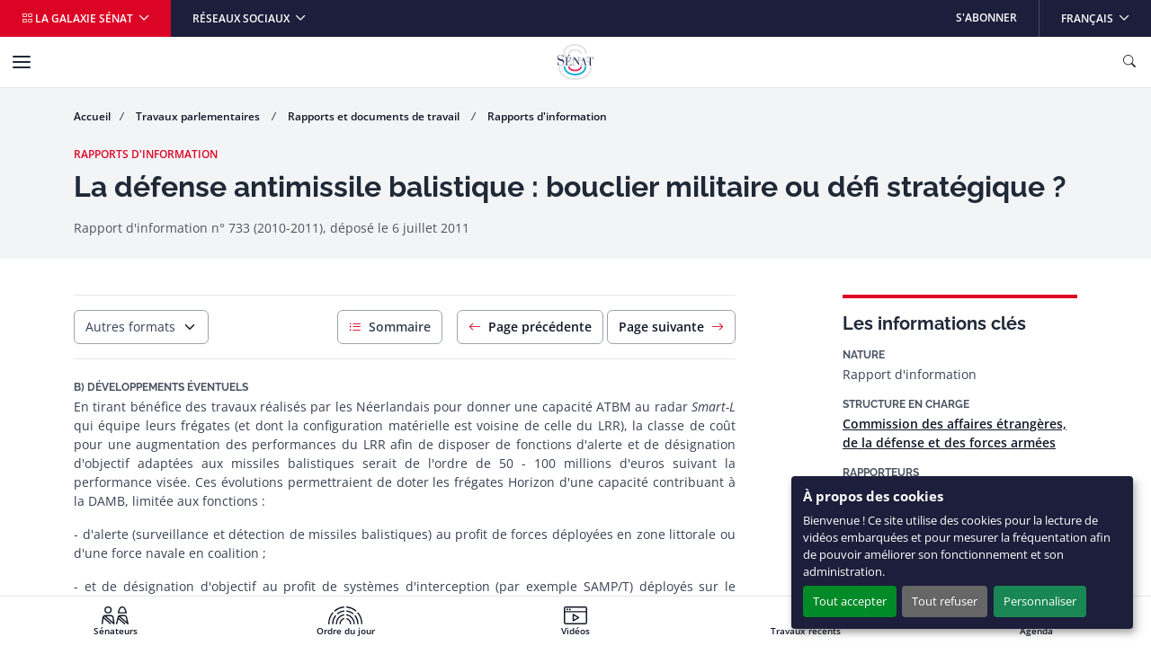

--- FILE ---
content_type: text/html
request_url: https://www.senat.fr/rap/r10-733/r10-73361.html
body_size: 19832
content:




















<!DOCTYPE html>
<html dir="ltr" lang="fr-FR">
    <head>
        
                    <meta charset="utf-8">
                    <!--#include virtual="tableau-variables.html" -->
                    <!--#if expr="HAS_HTMLHEAD_SECTION" -->
                        <!-- START CONTENU HEADER --><!--#content --><!-- END CONTENU HEADER -->
                    <!--#endif -->
                    
        <meta http-equiv="x-ua-compatible" content="ie=edge" />
        <meta name="generator" content="TYPO3 CMS" />
        <meta name="viewport" content="width=device-width, initial-scale=1.0, viewport-fit=cover" />
        <meta name="robots" content="index,follow" />
        <meta name="twitter:card" content="summary" />
        <link rel="stylesheet" href="/assets/styles/senat.css" media="all">

        
        <link rel="stylesheet" href="/assets/styles/senhtml.css" media="all">
        

        <script>
/*<![CDATA[*/
/*TS_inlineJS*/
var configOrejime = {"privacyPolicy":"\/donnees-personnelles.html","lang":"fr","translations":{"fr":{"consentModal":{"title":"Panneau de gestion des cookies","description":"Lors de la consultation de notre site, des cookies peuvent \u00eatre d\u00e9pos\u00e9s sur votre ordinateur, votre mobile ou votre tablette. Ci-dessous, vous pouvez vous informer sur la nature de chacun des cookies d\u00e9pos\u00e9s, les accepter ou les refuser \u00e0 tout moment. Ce choix est possible soit globalement pour l\u2019ensemble du site et l\u2019ensemble des services, soit service par service.","privacyPolicy":{"name":"politique de confidentialit\u00e9","text":"Pour en savoir plus, merci de lire notre {privacyPolicy}."}},"consentNotice":{"changeDescription":"Des modifications sur les services ont eu lieu depuis votre derni\u00e8re visite, merci de v\u00e9rifier vos choix.","title":"\u00c0 propos des cookies","description":"Bienvenue ! Ce site utilise des cookies pour la lecture de vid\u00e9os embarqu\u00e9es et pour mesurer la fr\u00e9quentation afin de pouvoir am\u00e9liorer son fonctionnement et son administration.","learnMore":"Personnaliser"},"accept":"Tout accepter","acceptAll":"Tout accepter","save":"Sauvegarder","saveData":"Sauvegarder mes pr\u00e9f\u00e9rences","decline":"Tout refuser","declineAll":"Tout refuser","close":"Fermer","enabled":"Activ\u00e9","disabled":"D\u00e9sactiv\u00e9","app":{"purposes":"Utilisations ","purpose":"Utilisation ","required":{"title":""}},"categories":{"analytics":{"title":"Mesure d'audience"},"video":{"title":"Vid\u00e9os"}},"poweredBy":"Propuls\u00e9 par Orejime","newWindow":"nouvelle fen\u00eatre","purposes":{"analytics":"mesure de trafic et audience","video":"lecture de vid\u00e9o embarqu\u00e9e"},"matomo":{"title":"Matomo (exemption CNIL)","description":"Vous pouvez d\u00e9sactiver la mesure d\u2019audience des donn\u00e9es strictement n\u00e9cessaires en vous rendant sur la page <a href=\"\/donnees-personnelles.html\" class=\"orejime-Modal-privacyPolicyLink\">donn\u00e9es personnelles<\/a>"},"youtube":{"title":"Youtube","description":"<a href=\"https:\/\/policies.google.com\/privacy\" class=\"orejime-Modal-privacyPolicyLink\" target=\"_blank\">Consulter la politique de confidentialit\u00e9 de Youtube<\/a>"},"vimeo":{"title":"Vimeo","description":"<a href=\"https:\/\/vimeo.com\/privacy\" class=\"orejime-Modal-privacyPolicyLink\" target=\"_blank\">Consulter la politique de confidentialit\u00e9 de Vimeo<\/a>"},"dailymotion":{"title":"Dailymotion","description":"<a href=\"https:\/\/www.dailymotion.com\/legal\/privacy\" class=\"orejime-Modal-privacyPolicyLink\" target=\"_blank\">Consulter la politique de confidentialit\u00e9 de Dailymotion<\/a>"}}}};

/*]]>*/
</script>
        <link rel="icon" href="/assets/static/senat/favicon.ico" sizes="any">
        <link rel="icon" href="/assets/static/senat/favicon.svg" type="image/svg+xml">
        <link rel="apple-touch-icon" href="/assets/static/senat/apple-touch-icon.png">
        <link rel="manifest" href="/assets/static/senat/site.webmanifest">
        <!-- Matomo -->
        <script type="text/javascript">
          var _paq = window._paq = window._paq || [];
          /* tracker methods like "setCustomDimension" should be called before "trackPageView" */
          _paq.push(['trackPageView']);
          _paq.push(['enableLinkTracking']);
          _paq.push(['HeatmapSessionRecording::disable']);
          (function() {
            var u="https://stats.integra.fr/";
            _paq.push(['setTrackerUrl', u+'matomo.php']);
            _paq.push(['setSiteId', '75']);
            var d=document, g=d.createElement('script'), s=d.getElementsByTagName('script')[0];
            g.type='text/javascript'; g.async=true; g.src=u+'matomo.js'; s.parentNode.insertBefore(g,s);
          })();
        </script>
        <!-- End Matomo Code -->
        <!-- START SEO -->
        <meta property="og:type" content="website">
	
	<meta property="og:url" content="https://www.senat.fr/rap/r10-733/r10-733.html">
	

	<meta property="og:site_name" content="Sénat">

	
        <meta property="og:image" content="/assets/images/partagees/couvertures/rapport.webp">
	

	

        
        <meta property="og:title" content="La défense antimissile balistique : bouclier militaire ou défi stratégique ?&nbsp;- S&eacute;nat">
        <title>La défense antimissile balistique : bouclier militaire ou défi stratégique ?&nbsp;- S&eacute;nat</title>
        

	
        <link rel="canonical" href="https://www.senat.fr/rap/r10-733/r10-733.html">
	

        <!-- END SEO -->

	

                </head>
                
    <body class="fr ">
        
                    <!-- START NAV SHORTCUTS -->
        <ul class="nav-shortcuts visually-hidden-focusable overflow-hidden">
            <li><a href="#main">Aller au contenu</a></li>
            <li><a href="#nav">Aller à la navigation</a></li>
        </ul>
        <!-- END NAV SHORTCUTS -->
                
        
                    <!-- START HEADER -->
        <header id="header" class="header" role="banner">
            <!-- START NAVBAR TOP -->
            <div class="navbar navbar-expand-md navbar-top">
                <div class="collapse navbar-collapse">
                    <ul class="navbar-nav me-auto">
                        <li class="nav-item">
                            <button type="button" data-bs-toggle="offcanvas" data-bs-target="#offcanvas-galaxy" class="nav-link dropdown-toggle bg-primary" aria-controls="offcanvas-galaxy"> <i class="bi-grid" aria-hidden="true"></i> La galaxie Sénat </button>
                        </li>
                        <li class="nav-item dropdown me-auto">
                            <button id="navbar-top-networks" type="button" data-bs-toggle="dropdown" class="nav-link dropdown-toggle" aria-expanded="false"> Réseaux sociaux </button>
                            <ul class="dropdown-menu" aria-labelledby="navbar-top-networks">
                                <li><a href="https://twitter.com/senat" class="dropdown-item" target="_blank">X</a></li>
                                <li><a href="https://www.facebook.com/senat.fr/" class="dropdown-item" target="_blank">Facebook</a></li>
                                <li><a href="https://www.linkedin.com/company/senat/" class="dropdown-item" target="_blank">Linkedin</a></li>
                                <li><a href="https://www.instagram.com/senat_fr/" class="dropdown-item" target="_blank">Instagram</a></li>
                                <li><a href="https://www.youtube.com/c/senat" class="dropdown-item" target="_blank">YouTube</a></li>
                                <li><a href="https://www.tiktok.com/@senat_fr" class="dropdown-item" target="_blank">TikTok</a></li>
                            </ul>
                        </li>
                    </ul>
                    <ul class="navbar-nav ms-auto">
                        <li class="nav-item"> <a href="/les-abonnements-du-senat.html" target="_self" class="nav-link">S&#039;abonner</a> </li>
                        <li class="nav-item dropdown">
                            <button id="navbar-top-languages" type="button" data-bs-toggle="dropdown" class="nav-link dropdown-toggle" aria-expanded="false" aria-haspop="menu"> <span class="visually-hidden">Langue sélectionnée</span>Français </button>
                            <ul class="dropdown-menu dropdown-menu-end" aria-labelledby="navbar-top-languages">
                                <li><a aria-current="true" class="dropdown-item active " href="/">Français</a></li>
                                <li><a href="/lng/en.html" class="dropdown-item " >English</a></li>
                                <li><a href="/lng/de.html" class="dropdown-item " >Deutsch</a></li>
                                <li><a href="/lng/es.html" class="dropdown-item " >Español</a></li>
                                <li><a href="/lng/pt.html" class="dropdown-item " >Português</a></li>
                                <li><a href="/lng/it.html" class="dropdown-item " >Italiano</a></li>
                                <li><a href="/lng/ar.html" class="dropdown-item " dir="rtl" >عربي</a></li>
                                <li><a href="/lng/cn.html" class="dropdown-item " >中文</a></li>
                                <li><a href="/lng/ru.html" class="dropdown-item " >Русский</a></li>
                                <li><a href="/lng/tr.html" class="dropdown-item " >Türk</a></li>
                            </ul>
                        </li>
                    </ul>
                </div>
            </div>
            <!-- END NAVBAR TOP -->
            <!-- START NAVBAR BOTTOM -->
            <nav id="nav" class="navbar navbar-expand-xl navbar-bottom" role="navigation">
                <div class="container-xl">
                    <a class="navbar-brand mx-auto" title="Accueil du Sénat" href="/">
                        <img src="/assets/static/senat/senat-logo.svg" alt="" width="68" height="68" loading="eager">
                    </a>
                    <button type="button" class="navbar-toggler collapsed" data-bs-toggle="collapse" data-bs-target="#navbar-collapse" aria-controls="navbar-collapse" aria-expanded="false" aria-label="Menu"> <span class="navbar-toggler-icon"></span> </button>
                    <button type="button" data-bs-toggle="offcanvas" data-bs-target="#offcanvas-search" class="navbar-toggler" title="Ouvrir la recherche" aria-controls="offcanvas-search"> <i class="bi-search" aria-hidden="true"></i> <span class="visually-hidden">Ouvrir la recherche</span> </button>
                    <div id="navbar-collapse" class="navbar-collapse collapse">
                        <div class="navbar-header">
                            <button type="button" class="navbar-toggler collapsed position-static" data-bs-toggle="collapse" data-bs-target="#navbar-collapse" aria-controls="navbar-collapse" aria-expanded="false" aria-label="Menu"> <span class="navbar-toggler-icon"></span> </button>
                            <div class="dropdown">
                                <button id="navbar-bottom-languages" type="button" data-bs-toggle="dropdown" class="nav-link dropdown-toggle px-0" aria-expanded="false" aria-haspop="menu"> <span class="visually-hidden">Langue sélectionnée</span>Français </button>
                                <ul class="dropdown-menu dropdown-menu-end" aria-labelledby="navbar-bottom-languages">
                                    <li><a aria-current="true" class="dropdown-item active " href="/">Français</a></li>
                                    <li><a href="/lng/en.html" class="dropdown-item " >English</a></li>
                                    <li><a href="/lng/de.html" class="dropdown-item " >Deutsch</a></li>
                                    <li><a href="/lng/es.html" class="dropdown-item " >Español</a></li>
                                    <li><a href="/lng/pt.html" class="dropdown-item " >Português</a></li>
                                    <li><a href="/lng/it.html" class="dropdown-item " >Italiano</a></li>
                                    <li><a href="/lng/ar.html" class="dropdown-item " dir="rtl" >عربي</a></li>
                                    <li><a href="/lng/cn.html" class="dropdown-item " >中文</a></li>
                                    <li><a href="/lng/ru.html" class="dropdown-item " >Русский</a></li>
                                    <li><a href="/lng/tr.html" class="dropdown-item " >Türk</a></li>
                                </ul>
                            </div>
                        </div>
                        <ul class="navbar-nav">
                            <li class="nav-item">
                                <button type="button" data-bs-toggle="dropdown" data-bs-auto-close="outside" class="nav-link dropdown-toggle" aria-expanded="false" aria-controls="menu-item-19"> Travaux parlementaires </button>
                                <div id="menu-item-19" class="dropdown-menu dropdown-menu-full" role="menu">
                                    <div class="container px-0">
                                        <div class="row g-0">
                                            <div class="col-xl-3">
                                                <div class="navbar-text">
                                                    <div class="h4" aria-level="2" role="heading">Travaux parlementaires</div>
                                                    <p>Le Sénat a pour missions premières le vote de la loi, le contrôle du Gouvernement et l&#039;évaluation des politiques publiques.</p>
                                                    <p class="mb-0"><a href="/travaux-parlementaires.html" class="nav-link-arrow" target="_self">En savoir plus</a></p>
                                                </div>
                                            </div>
                                            <div class="col-xl-9">
                                                <div class="row g-0">
                                                    <div class="col-xl-6">
                                                        <ul class="nav flex-column position-relative">
                                                            <li class="nav-item dropend">
                                                                <button type="button" data-bs-toggle="dropdown" class="nav-link dropdown-toggle" aria-expanded="false">Séance publique</button>
                                                                <ul class="dropdown-menu" role="menu">
                                                                    <li> <a href="/travaux-parlementaires/seance-publique.html" class="dropdown-item nav-link-arrow" target="_self"> Découvrez le fonctionnement de la séance publique </a> </li>
                                                                    <li><a href="/ordre-du-jour/ordre-du-jour.html" class="dropdown-item" target="_self">Ordre du jour</a></li>
                                                                    <li><a href="/travaux-parlementaires/seance-publique/derouleurs.html" class="dropdown-item" target="_self">Dérouleurs</a></li>
                                                                    <li><a href="/scrutin-public/scr2025.html" class="dropdown-item" target="_self">Scrutins publics</a></li>
                                                                    <li><a href="http://videos.senat.fr/video/seance_direct.html" class="dropdown-item" target="_self">Direct vidéo</a></li>
                                                                    <li><a href="https://www.senat.fr/enseance/textes/accueil.html" class="dropdown-item" target="_self">Application &quot;En séance&quot;</a></li>
                                                                </ul>
                                                            </li>
                                                            <li class="nav-item dropend">
                                                                <button type="button" data-bs-toggle="dropdown" class="nav-link dropdown-toggle" aria-expanded="false">Textes législatifs</button>
                                                                <ul class="dropdown-menu" role="menu">
                                                                    <li><a href="/dossiers-legislatifs/textes-recents.html" class="dropdown-item" target="_self">Textes récents</a></li>
                                                                    <li><a href="/leg/" class="dropdown-item" target="_self">Tous les textes</a></li>
                                                                </ul>
                                                            </li>
                                                            <li class="nav-item dropend">
                                                                <button type="button" data-bs-toggle="dropdown" class="nav-link dropdown-toggle" aria-expanded="false">Contrôle et évaluation</button>
                                                                <ul class="dropdown-menu" role="menu">
                                                                    <li> <a href="/travaux-parlementaires/controle-et-evaluation.html" class="dropdown-item nav-link-arrow" target="_self"> Toute l&#039;actualité du contrôle et de l&#039;évaluation </a> </li>
                                                                    <li><a href="/travaux-parlementaires/controle-et-evaluation/questions-des-senateurs-au-gouvernement.html" class="dropdown-item" target="_self">Questions des sénateurs au Gouvernement</a></li>
                                                                    <li><a href="/travaux-parlementaires/controle-et-evaluation/suivi-des-ordonnances.html" class="dropdown-item" target="_self">Suivi des ordonnances</a></li>
                                                                    <li><a href="/travaux-parlementaires/controle-et-evaluation/controle-de-lapplication-des-lois.html" class="dropdown-item" target="_self">Contrôle de l&#039;application des lois</a></li>
                                                                    <li><a href="/controle/2025/organismes.html" class="dropdown-item" target="_self">Programme de contrôle</a></li>
                                                                </ul>
                                                            </li>
                                                            <li class="nav-item dropend">
                                                                <button type="button" data-bs-toggle="dropdown" class="nav-link dropdown-toggle" aria-expanded="false">Commissions</button>
                                                                <ul class="dropdown-menu" role="menu">
                                                                    <li> <a href="/travaux-parlementaires/commissions.html" class="dropdown-item nav-link-arrow" target="_self"> Découvrir le rôle et l&#039;actualité des commissions </a> </li>
                                                                    <li><a href="/travaux-parlementaires/commissions/commission-des-affaires-economiques.html" class="dropdown-item" target="_self">Commission des affaires économiques</a></li>
                                                                    <li><a href="/travaux-parlementaires/commissions/commission-des-affaires-etrangeres-de-la-defense-et-des-forces-armees.html" class="dropdown-item" target="_self">Commission des affaires étrangères, de la défense et des forces armées</a></li>
                                                                    <li><a href="/travaux-parlementaires/commissions/commission-des-affaires-sociales.html" class="dropdown-item" target="_self">Commission des affaires sociales</a></li>
                                                                    <li><a href="/travaux-parlementaires/commissions/commission-de-lamenagement-du-territoire-et-du-developpement-durable.html" class="dropdown-item" target="_self">Commission de l&#039;aménagement du territoire et du développement durable</a></li>
                                                                    <li><a href="/travaux-parlementaires/commissions/commission-de-la-culture-de-leducation-et-de-la-communication.html" class="dropdown-item" target="_self">Commission de la culture, de l’éducation, de la communication et du sport</a></li>
                                                                    <li><a href="/travaux-parlementaires/commissions/commission-des-finances.html" class="dropdown-item" target="_self">Commission des finances</a></li>
                                                                    <li><a href="/travaux-parlementaires/commissions/commission-des-lois.html" class="dropdown-item" target="_self">Commission des lois</a></li>
                                                                    <li><a href="/travaux-parlementaires/commissions/commission-des-affaires-europeennes.html" class="dropdown-item" target="_self">Commission des affaires européennes</a></li>
                                                                    <li><a href="/encommission/textes/accueil.html" class="dropdown-item" target="_self">Application &quot;En commission&quot;</a></li>
                                                                </ul>
                                                            </li>
                                                            <li class="nav-item dropend">
                                                                <button type="button" data-bs-toggle="dropdown" class="nav-link dropdown-toggle" aria-expanded="false">Structures temporaires</button>
                                                                <ul class="dropdown-menu" role="menu">
                                                                    <li><a href="/travaux-parlementaires/structures-temporaires/commissions-denquete.html" class="dropdown-item" target="_self">Commissions d&#039;enquête</a></li>
                                                                    <li><a href="/travaux-parlementaires/structures-temporaires/missions-dinformation-communes.html" class="dropdown-item" target="_self">Mission d&#039;information commune</a></li>
                                                                    <li><a href="/travaux-parlementaires/structures-temporaires/commissions-speciales.html" class="dropdown-item" target="_self">Commissions spéciales</a></li>
                                                                    <li><a href="/travaux-parlementaires/structures-temporaires/commissions-mixtes-paritaires.html" class="dropdown-item" target="_self">Commissions mixtes paritaires</a></li>
                                                                </ul>
                                                            </li>
                                                            <li class="nav-item dropend">
                                                                <button type="button" data-bs-toggle="dropdown" class="nav-link dropdown-toggle" aria-expanded="false">Office et délégations</button>
                                                                <ul class="dropdown-menu" role="menu">
                                                                    <li> <a href="/travaux-parlementaires/office-et-delegations.html" class="dropdown-item nav-link-arrow" target="_self"> Découvrir le rôle et l&#039;actualité de l&#039;office et des délégations </a> </li>
                                                                    <li><a href="/travaux-parlementaires/office-et-delegations/delegation-aux-collectivites-territoriales-et-a-la-decentralisation.html" class="dropdown-item" target="_self">Délégation aux collectivités territoriales et à la décentralisation</a></li>
                                                                    <li><a href="/travaux-parlementaires/office-et-delegations/delegation-aux-droits-des-femmes-et-a-legalite-des-chances.html" class="dropdown-item" target="_self">Délégation aux droits des femmes et à l’égalité des chances entre les hommes et les femmes</a></li>
                                                                    <li><a href="/travaux-parlementaires/office-et-delegations/delegation-aux-entreprises.html" class="dropdown-item" target="_self">Délégation aux entreprises</a></li>
                                                                    <li><a href="/travaux-parlementaires/office-et-delegations/delegation-senatoriale-aux-outre-mer.html" class="dropdown-item" target="_self">Délégation sénatoriale aux outre-mer</a></li>
                                                                    <li><a href="/travaux-parlementaires/office-et-delegations/delegation-a-la-prospective.html" class="dropdown-item" target="_self">Délégation à la prospective</a></li>
                                                                    <li><a href="/travaux-parlementaires/office-et-delegations/delegation-parlementaire-au-renseignement.html" class="dropdown-item" target="_self">Délégation parlementaire au renseignement</a></li>
                                                                    <li><a href="/travaux-parlementaires/office-et-delegations/office-parlementaire-devaluation-des-choix-scientifiques-et-technologiques.html" class="dropdown-item" target="_self">Office parlementaire d’évaluation des choix scientifiques et technologiques (OPECST)</a></li>
                                                                </ul>
                                                            </li>
                                                            <li class="nav-item"><a href="/groupe-etude/etulst.html" class="nav-link" target="_self">Groupes d&#039;études</a></li>
                                                            <li class="nav-item dropend">
                                                                <button type="button" data-bs-toggle="dropdown" class="nav-link dropdown-toggle" aria-expanded="false">Rapports et documents de travail</button>
                                                                <ul class="dropdown-menu" role="menu">
                                                                    <li><a href="/rapports/derniers-rapports.html" class="dropdown-item" target="_self">Derniers rapports</a></li>
                                                                    <li><a href="/rap/" class="dropdown-item" target="_self">Tous les rapports et documents de travail</a></li>
                                                                </ul>
                                                            </li>
                                                            <li class="nav-item"><a href="/dossiers-legislatifs/resolutions.html" class="nav-link" target="_self">Résolutions</a></li>
                                                            <li class="nav-item"><a href="/seances/comptes-rendus.html" class="nav-link" target="_self">Comptes rendus</a></li>
                                                            <li class="nav-item"><a href="/travaux-parlementaires/lactivite-du-senat-en-chiffres.html" class="nav-link" target="_self">L’activité du Sénat en chiffres</a></li>
                                                        </ul>
                                                    </div>
                                                </div>
                                            </div>
                                        </div>
                                    </div>
                                </div>
                            </li>
                            <li class="nav-item">
                                <button type="button" data-bs-toggle="dropdown" data-bs-auto-close="outside" class="nav-link dropdown-toggle" aria-expanded="false" aria-controls="menu-item-73"> Vos sénateurs </button>
                                <div id="menu-item-73" class="dropdown-menu dropdown-menu-full" role="menu">
                                    <div class="container px-0">
                                        <div class="row g-0">
                                            <div class="col-xl-3">
                                                <div class="navbar-text">
                                                    <div class="h4" aria-level="2" role="heading">Vos sénateurs</div>
                                                    <p>Découvrez qui sont vos sénateurs et suivez leurs principales activités.</p>
                                                    <p class="mb-0"><a href="/vos-senateurs.html" class="nav-link-arrow" target="_self">En savoir plus</a></p>
                                                </div>
                                            </div>
                                            <div class="col-xl-9">
                                                <div class="row g-0">
                                                    <div class="col-xl-6">
                                                        <ul class="nav flex-column position-relative">
                                                            <li class="nav-item dropend">
                                                                <button type="button" data-bs-toggle="dropdown" class="nav-link dropdown-toggle" aria-expanded="false">Recherche de sénateurs</button>
                                                                <ul class="dropdown-menu" role="menu">
                                                                    <li><a href="/vos-senateurs.html" class="dropdown-item" target="_self">Recherche simple de sénateurs</a></li>
                                                                    <li><a href="/vos-senateurs/recherche-de-senateurs/recherche-avancee-de-senateurs.html" class="dropdown-item" target="_self">Recherche avancée de sénateurs</a></li>
                                                                </ul>
                                                            </li>
                                                            <li class="nav-item"><a href="/vos-senateurs/presidence-du-senat.html" class="nav-link" target="_self">Présidence du Sénat</a></li>
                                                            <li class="nav-item"><a href="https://senatoriales2023.senat.fr/" class="nav-link" target="_blank">Sénatoriales 2023</a></li>
                                                            <li class="nav-item"><a href="/vos-senateurs/groupes-politiques.html" class="nav-link" target="_self">Groupes politiques</a></li>
                                                            <li class="nav-item dropend">
                                                                <button type="button" data-bs-toggle="dropdown" class="nav-link dropdown-toggle" aria-expanded="false">Organisation interne</button>
                                                                <ul class="dropdown-menu" role="menu">
                                                                    <li><a href="/vos-senateurs/organisation-interne/bureau.html" class="dropdown-item" target="_self">Bureau du Sénat</a></li>
                                                                    <li><a href="/vos-senateurs/organisation-interne/conference-des-presidents.html" class="dropdown-item" target="_self">Conférence des Présidents</a></li>
                                                                    <li><a href="/vos-senateurs/organisation-interne/conseil-de-questure.html" class="dropdown-item" target="_self">Conseil de Questure</a></li>
                                                                    <li><a href="/vos-senateurs/organisation-interne/comite-de-deontologie.html" class="dropdown-item" target="_self">Comité de déontologie</a></li>
                                                                    <li><a href="/vos-senateurs/organisation-interne/commission-speciale-chargee-du-controle-des-comptes-et-de-levaluation-interne.html" class="dropdown-item" target="_self">Commission spéciale chargée du contrôle des comptes et de l&#039;évaluation interne</a></li>
                                                                </ul>
                                                            </li>
                                                            <li class="nav-item dropend">
                                                                <button type="button" data-bs-toggle="dropdown" class="nav-link dropdown-toggle" aria-expanded="false">Déclarations</button>
                                                                <ul class="dropdown-menu" role="menu">
                                                                    <li><a href="/vos-senateurs/declarations/declarations-de-rattachement.html" class="dropdown-item" target="_self">Déclarations de rattachement</a></li>
                                                                    <li><a href="/declarations_activites_interets/index.html" class="dropdown-item" target="_self">Déclarations d&#039;intérêts et d&#039;activités</a></li>
                                                                </ul>
                                                            </li>
                                                            <li class="nav-item"><a href="/calendrier_activite/activites-principales-des-senateurs.html" class="nav-link" target="_self">Activités principales des Sénateurs</a></li>
                                                            <li class="nav-item"><a href="/vos-senateurs/organismes-extraparlementaires.html" class="nav-link" target="_self">Organismes extraparlementaires</a></li>
                                                            <li class="nav-item dropend">
                                                                <button type="button" data-bs-toggle="dropdown" class="nav-link dropdown-toggle" aria-expanded="false">Anciens sénateurs</button>
                                                                <ul class="dropdown-menu" role="menu">
                                                                    <li> <a href="/vos-senateurs/anciens-senateurs.html" class="dropdown-item nav-link-arrow" target="_self"> Présentation par période </a> </li>
                                                                    <li><a href="/vos-senateurs/anciens-senateurs/veme-republique.html" class="dropdown-item" target="_self">Anciens sénateurs de la Vème République</a></li>
                                                                    <li><a href="/vos-senateurs/anciens-senateurs/iveme-republique.html" class="dropdown-item" target="_self">Anciens sénateurs de la IVème République</a></li>
                                                                    <li><a href="/vos-senateurs/anciens-senateurs/communaute.html" class="dropdown-item" target="_self">Anciens sénateurs de la Communauté</a></li>
                                                                    <li><a href="/vos-senateurs/anciens-senateurs/iiieme-republique.html" class="dropdown-item" target="_self">Anciens sénateurs de la IIIème République</a></li>
                                                                    <li><a href="/vos-senateurs/anciens-senateurs/second-empire.html" class="dropdown-item" target="_self">Anciens sénateurs du Second Empire</a></li>
                                                                    <li><a href="/pairs_de_france/liste.html" class="dropdown-item" target="_self">Pairs de France</a></li>
                                                                    <li><a href="/vos-senateurs/anciens-senateurs/senat-conservateur.html" class="dropdown-item" target="_self">Sénat conservateur</a></li>
                                                                    <li><a href="/vos-senateurs/anciens-senateurs/conseil-des-anciens.html" class="dropdown-item" target="_self">Conseil des anciens</a></li>
                                                                </ul>
                                                            </li>
                                                        </ul>
                                                    </div>
                                                </div>
                                            </div>
                                        </div>
                                    </div>
                                </div>
                            </li>
                            <li class="nav-item">
                                <button type="button" data-bs-toggle="dropdown" data-bs-auto-close="outside" class="nav-link dropdown-toggle" aria-expanded="false" aria-controls="menu-item-95"> Connaître le Sénat </button>
                                <div id="menu-item-95" class="dropdown-menu dropdown-menu-full" role="menu">
                                    <div class="container px-0">
                                        <div class="row g-0">
                                            <div class="col-xl-3">
                                                <div class="navbar-text">
                                                    <div class="h4" aria-level="2" role="heading">Connaître le Sénat</div>
                                                    <p>Retrouvez toutes les informations clés sur le rôle, le fonctionnement, l&#039;Histoire et le patrimoine du Sénat.</p>
                                                    <p class="mb-0"><a href="/connaitre-le-senat.html" class="nav-link-arrow" target="_self">En savoir plus</a></p>
                                                </div>
                                            </div>
                                            <div class="col-xl-9">
                                                <div class="row g-0">
                                                    <div class="col-xl-6">
                                                        <ul class="nav flex-column position-relative">
                                                            <li class="nav-item"><a href="/connaitre-le-senat/role-et-fonctionnement.html" class="nav-link" target="_self">Rôle et fonctionnement</a></li>
                                                            <li class="nav-item"><a href="http://junior.senat.fr/accueil.html" class="nav-link" target="_blank">Sénat Junior</a></li>
                                                            <li class="nav-item"><a href="/connaitre-le-senat/documents-de-reference-et-guides-pratiques.html" class="nav-link" target="_self">Documents de référence et guides pratiques</a></li>
                                                            <li class="nav-item"><a href="/connaitre-le-senat/lhistoire-du-senat.html" class="nav-link" target="_self">L’Histoire du Sénat</a></li>
                                                            <li class="nav-item"><a href="https://archives.senat.fr/" class="nav-link" target="_blank">Les Archives du Sénat</a></li>
                                                            <li class="nav-item"><a href="/connaitre-le-senat/patrimoine.html" class="nav-link" target="_self">Patrimoine</a></li>
                                                            <li class="nav-item"><a href="https://jardin.senat.fr/" class="nav-link" target="_blank">Jardin du Luxembourg</a></li>
                                                            <li class="nav-item"><a href="/connaitre-le-senat/evenements-et-manifestations-culturelles.html" class="nav-link" target="_self">Événements et manifestations culturelles</a></li>
                                                            <li class="nav-item"><a href="https://photos.senat.fr/" class="nav-link" target="_blank">Photothèque</a></li>
                                                        </ul>
                                                    </div>
                                                </div>
                                            </div>
                                        </div>
                                    </div>
                                </div>
                            </li>
                        </ul>
                        <ul class="navbar-nav">
                            <li class="nav-item">
                                <button type="button" data-bs-toggle="dropdown" data-bs-auto-close="outside" class="nav-link dropdown-toggle" aria-expanded="false" aria-controls="menu-item-105"> Le Sénat et vous </button>
                                <div id="menu-item-105" class="dropdown-menu dropdown-menu-full" role="menu">
                                    <div class="container px-0">
                                        <div class="row g-0">
                                            <div class="col-xl-3">
                                                <div class="navbar-text">
                                                    <div class="h4" aria-level="2" role="heading">Le Sénat et vous</div>
                                                    <p>Vous souhaitez participer à nos consultations, visiter le Sénat ou même y travailler ?</p>
                                                    <p class="mb-0"><a href="/le-senat-et-vous.html" class="nav-link-arrow" target="_self">En savoir plus</a></p>
                                                </div>
                                            </div>
                                            <div class="col-xl-9">
                                                <div class="row g-0">
                                                    <div class="col-xl-6">
                                                        <ul class="nav flex-column position-relative">
                                                            <li class="nav-item"><a href="/le-senat-et-vous/le-senat-pour-les-elus-locaux.html" class="nav-link" target="_self">Le Sénat pour les élus locaux</a></li>
                                                            <li class="nav-item dropend">
                                                                <button type="button" data-bs-toggle="dropdown" class="nav-link dropdown-toggle" aria-expanded="false">Participer aux consultations</button>
                                                                <ul class="dropdown-menu" role="menu">
                                                                    <li><a href="/le-senat-et-vous/participer-aux-consultations/consultations-citoyennes.html" class="dropdown-item" target="_self">Consultations citoyennes</a></li>
                                                                    <li><a href="/le-senat-et-vous/participer-aux-consultations/pour-les-elus-locaux.html" class="dropdown-item" target="_self">Consultations des élus locaux</a></li>
                                                                </ul>
                                                            </li>
                                                            <li class="nav-item"><a href="https://petitions.senat.fr/" class="nav-link" target="_blank">Déposer ou soutenir une pétition</a></li>
                                                            <li class="nav-item"><a href="/le-senat-et-vous/visiter-le-senat.html" class="nav-link" target="_self">Visiter le Sénat</a></li>
                                                            <li class="nav-item"><a href="/le-senat-et-vous/assister-aux-seances.html" class="nav-link" target="_self">Assister aux séances</a></li>
                                                            <li class="nav-item dropend">
                                                                <button type="button" data-bs-toggle="dropdown" class="nav-link dropdown-toggle" aria-expanded="false">Travailler au Sénat</button>
                                                                <ul class="dropdown-menu" role="menu">
                                                                    <li> <a href="/le-senat-et-vous/travailler-au-senat.html" class="dropdown-item nav-link-arrow" target="_self"> Le Sénat recrute </a> </li>
                                                                    <li><a href="/le-senat-et-vous/travailler-au-senat/recrutement-des-fonctionnaires-par-concours.html" class="dropdown-item" target="_self">Recrutement des fonctionnaires par concours</a></li>
                                                                    <li><a href="/le-senat-et-vous/travailler-au-senat/fonctionnaires-exterieurs.html" class="dropdown-item" target="_self">Fonctionnaires extérieurs</a></li>
                                                                    <li><a href="/le-senat-et-vous/travailler-au-senat/effectuer-un-stage-au-senat/contractuels.html" class="dropdown-item" target="_self">Contractuels</a></li>
                                                                    <li><a href="/le-senat-et-vous/travailler-au-senat/faire-son-apprentissage-au-senat.html" class="dropdown-item" target="_self">Faire son apprentissage au Sénat</a></li>
                                                                    <li><a href="/le-senat-et-vous/travailler-au-senat/effectuer-un-stage-au-senat.html" class="dropdown-item" target="_self">Effectuer un stage au Sénat</a></li>
                                                                </ul>
                                                            </li>
                                                            <li class="nav-item dropend">
                                                                <button type="button" data-bs-toggle="dropdown" class="nav-link dropdown-toggle" aria-expanded="false">Les prix décernés par le Sénat</button>
                                                                <ul class="dropdown-menu" role="menu">
                                                                    <li> <a href="/le-senat-et-vous/les-prix-decernes-par-le-senat.html" class="dropdown-item nav-link-arrow" target="_self"> Tous les prix du Sénat </a> </li>
                                                                    <li><a href="/le-senat-et-vous/les-prix-decernes-par-le-senat/le-prix-du-livre-dhistoire.html" class="dropdown-item" target="_self">Le prix du livre d&#039;histoire</a></li>
                                                                    <li><a href="/le-senat-et-vous/les-prix-decernes-par-le-senat/laide-a-la-publication-diffusons-lhistoire.html" class="dropdown-item" target="_self">L&#039;aide à la publication &quot;Diffusons l&#039;histoire&quot;</a></li>
                                                                    <li><a href="/le-senat-et-vous/les-prix-decernes-par-le-senat/le-prix-de-these.html" class="dropdown-item" target="_self">Le prix de thèse</a></li>
                                                                    <li><a href="/le-senat-et-vous/les-prix-decernes-par-le-senat/le-prix-de-la-fondation-jacques-descours-desacres.html" class="dropdown-item" target="_self">Le prix de la Fondation Jacques Descours Desacres</a></li>
                                                                </ul>
                                                            </li>
                                                        </ul>
                                                    </div>
                                                </div>
                                            </div>
                                        </div>
                                    </div>
                                </div>
                            </li>
                            <li class="nav-item">
                                <button type="button" data-bs-toggle="dropdown" data-bs-auto-close="outside" class="nav-link dropdown-toggle" aria-expanded="false" aria-controls="menu-item-115"> Europe et international </button>
                                <div id="menu-item-115" class="dropdown-menu dropdown-menu-full" role="menu">
                                    <div class="container px-0">
                                        <div class="row g-0">
                                            <div class="col-xl-3">
                                                <div class="navbar-text">
                                                    <div class="h4" aria-level="2" role="heading">Europe et international</div>
                                                    <p>Découvrez l&#039;action internationale et européenne du Sénat.</p>
                                                    <p class="mb-0"><a href="/europe-et-international.html" class="nav-link-arrow" target="_self">En savoir plus</a></p>
                                                </div>
                                            </div>
                                            <div class="col-xl-9">
                                                <div class="row g-0">
                                                    <div class="col-xl-6">
                                                        <ul class="nav flex-column position-relative">
                                                            <li class="nav-item dropend">
                                                                <button type="button" data-bs-toggle="dropdown" class="nav-link dropdown-toggle" aria-expanded="false">Le Sénat et l&#039;Europe</button>
                                                                <ul class="dropdown-menu" role="menu">
                                                                    <li> <a href="/europe-et-international/europe.html" class="dropdown-item nav-link-arrow" target="_self"> Découvrir les activités européennes du Sénat </a> </li>
                                                                    <li><a href="/travaux-parlementaires/commissions/commission-des-affaires-europeennes.html" class="dropdown-item" target="_self">Commission des affaires européennes</a></li>
                                                                    <li><a href="/europe-et-international/europe/assemblee-parlementaire-du-conseil-de-leurope.html" class="dropdown-item" target="_self">Assemblée parlementaire du Conseil de l&#039;Europe (APCE)</a></li>
                                                                    <li><a href="/europe-et-international/europe/assemblee-parlementaire-de-losce.html" class="dropdown-item" target="_self">Assemblée parlementaire de l&#039;OSCE</a></li>
                                                                    <li><a href="/europe-et-international/europe/leurope-en-seance-publique.html" class="dropdown-item" target="_self">L&#039;Europe en séance publique</a></li>
                                                                </ul>
                                                            </li>
                                                            <li class="nav-item dropend">
                                                                <button type="button" data-bs-toggle="dropdown" class="nav-link dropdown-toggle" aria-expanded="false">Le Sénat à l&#039;international</button>
                                                                <ul class="dropdown-menu" role="menu">
                                                                    <li> <a href="/europe-et-international/international.html" class="dropdown-item nav-link-arrow" target="_self"> Découvrir les activités internationales du Sénat </a> </li>
                                                                    <li><a href="/travaux-parlementaires/commissions/commission-des-affaires-etrangeres-de-la-defense-et-des-forces-armees.html" class="dropdown-item" target="_self">Commission des affaires étrangères, de la défense et des forces armées</a></li>
                                                                    <li><a href="/europe-et-international/international/groupes-interparlementaires-damitie.html" class="dropdown-item" target="_self">Groupes interparlementaires d&#039;amitié</a></li>
                                                                    <li><a href="/europe-et-international/international/assemblees-interparlementaires.html" class="dropdown-item" target="_self">Assemblées interparlementaires</a></li>
                                                                    <li><a href="/europe-et-international/international/cooperation.html" class="dropdown-item" target="_self">Coopération</a></li>
                                                                    <li><a href="/europe-et-international/international/colloques-et-evenements.html" class="dropdown-item" target="_self">Colloques et événements</a></li>
                                                                </ul>
                                                            </li>
                                                            <li class="nav-item"><a href="/europe-et-international/etudes-de-legislation-comparee.html" class="nav-link" target="_self">Études de législation comparée</a></li>
                                                            <li class="nav-item"><a href="/europe-et-international/le-senat-et-les-francais-de-letranger.html" class="nav-link" target="_self">Le Sénat et les Français de l&#039;étranger</a></li>
                                                            <li class="nav-item"><a href="/europe-et-international/senats-deurope-senats-du-monde.html" class="nav-link" target="_self">Sénats d&#039;Europe, Sénats du monde</a></li>
                                                        </ul>
                                                    </div>
                                                </div>
                                            </div>
                                        </div>
                                    </div>
                                </div>
                            </li>
                            <li class="nav-item">
                                <button type="button" data-bs-toggle="dropdown" data-bs-auto-close="outside" class="nav-link dropdown-toggle" aria-expanded="false" aria-controls="menu-item-130"> Presse </button>
                                <div id="menu-item-130" class="dropdown-menu dropdown-menu-full" role="menu">
                                    <div class="container px-0">
                                        <div class="row g-0">
                                            <div class="col-xl-3">
                                                <div class="navbar-text">
                                                    <div class="h4" aria-level="2" role="heading">Presse</div>
                                                    <p>Retrouvez dans cette section toutes les informations clés pour la presse et les médias.</p>
                                                    <p class="mb-0"><a href="/salle-de-presse.html" class="nav-link-arrow" target="_self">En savoir plus</a></p>
                                                </div>
                                            </div>
                                            <div class="col-xl-9">
                                                <div class="row g-0">
                                                    <div class="col-xl-6">
                                                        <ul class="nav flex-column position-relative">
                                                            <li class="nav-item"><a href="/salle-de-presse/auditions-accessibles-a-la-presse-1-1-1.html" class="nav-link" target="_self">Auditions accessibles à la presse</a></li>
                                                            <li class="nav-item"><a href="/salle-de-presse/dernieres-conferences-de-presse.html" class="nav-link" target="_self">Conférences de presse</a></li>
                                                            <li class="nav-item"><a href="/communiques/index.html" class="nav-link" target="_self">Communiqués de presse</a></li>
                                                            <li class="nav-item"><a href="/salle-de-presse/informations-pratiques.html" class="nav-link" target="_self">Informations pratiques</a></li>
                                                            <li class="nav-item"><a href="/salle-de-presse/boite-a-outils.html" class="nav-link" target="_self">Boîte à outils</a></li>
                                                            <li class="nav-item"><a href="/salle-de-presse/nous-contacter-et-nous-suivre.html" class="nav-link" target="_self">Nous contacter et nous suivre</a></li>
                                                        </ul>
                                                    </div>
                                                </div>
                                            </div>
                                        </div>
                                    </div>
                                </div>
                            </li>
                            <li class="nav-item d-none d-xl-inline-block">
                                <button type="button" data-bs-toggle="offcanvas" data-bs-target="#offcanvas-search" class="btn btn-link" title="Ouvrir la recherche" aria-controls="offcanvas-search"> <i class="bi-search" aria-hidden="true"></i> <span class="visually-hidden">Ouvrir la recherche</span> </button>
                            </li>
                        </ul>
                        <ul class="navbar-nav d-md-none">
                            <li class="nav-item">
                                <button type="button" data-bs-toggle="offcanvas" data-bs-target="#offcanvas-galaxy" class="nav-link dropdown-toggle bg-primary text-white" aria-controls="offcanvas-galaxy"> <i class="bi-grid" aria-hidden="true"></i> La galaxie Sénat </button>
                            </li>
                        </ul>
                    </div>
                </div>
            </nav>
            <!-- END NAVBAR BOTTOM -->
            <!-- START NAVBAR LEFT -->
            <div class="navbar navbar-quick-access">
                <ul class="nav flex-xl-column" aria-label="Accès rapide aux pages">
                    <li class="nav-item">
                        <a href="/vos-senateurs.html" class="nav-link" target="_self">
                            <svg xmlns="http://www.w3.org/2000/svg" viewBox="0 0 29.164 20" class="nav-icon" aria-hidden="true">
                                <path d="m24.435 19.825-6.266-5.56c-.258 1.2-.655 2.894-1.255 5.118a.7.7 0 1 1-1.347-.362 67.68 67.68 0 0 0 1.651-7.23.616.616 0 0 1 .029-.122 2.967 2.967 0 0 1 3.071-2.157h4.076a2.967 2.967 0 0 1 3.071 2.157.616.616 0 0 1 .029.122 67.44 67.44 0 0 0 1.645 7.23.7.7 0 0 1-.675.879.758.758 0 0 1-.134-.013.7.7 0 0 1-.422-.175L18.79 11.62a2.144 2.144 0 0 0-.2.427c-.015.1-.048.309-.106.631l6.877 6.1A.7.7 0 0 1 24.9 20a.684.684 0 0 1-.465-.175Zm2.8-2.572c-.8-3.182-1.064-4.852-1.117-5.2a1.6 1.6 0 0 0-1.727-1.142h-4.073c-.077 0-.151 0-.222.007ZM.608 19.895a.7.7 0 0 1-.6-.783l.872-6.718a3.315 3.315 0 0 1 3.24-2.881h5.786a3.312 3.312 0 0 1 3.241 2.882l.877 6.718a.7.7 0 0 1-.6.783c-.032 0-.061.006-.094.006a.709.709 0 0 1-.112-.009.689.689 0 0 1-.434-.175l-9.618-8.534a1.982 1.982 0 0 0-.693.719l7.6 6.741a.7.7 0 0 1-.926 1.042l-7-6.211-.756 5.817A.7.7 0 0 1 .7 19.9a.722.722 0 0 1-.092-.005Zm11.8-2.375-.646-4.953v-.02a1.913 1.913 0 0 0-1.856-1.638H4.955Zm6.157-9.661a1.1 1.1 0 0 1-.888-.456 1.073 1.073 0 0 1-.149-.965l.827-2.629c.035-.1.067-.2.1-.309l.017-.057a5.8 5.8 0 0 1 1.3-2.352A3.476 3.476 0 0 1 22.3 0h.061a3.464 3.464 0 0 1 2.519 1.091 5.826 5.826 0 0 1 1.306 2.356c.038.125.076.245.117.362l.012.029.812 2.6a1.081 1.081 0 0 1-.146.965 1.1 1.1 0 0 1-.888.456Zm1.239-4-.018.06c-.035.113-.073.23-.117.35l-.687 2.194h6.689l-.686-2.193c-.053-.138-.1-.278-.137-.41-.5-1.622-1.35-2.451-2.522-2.466-1.169.015-2.017.845-2.526 2.466Zm-16.768.066a3.979 3.979 0 0 1 7.957 0 3.979 3.979 0 0 1-7.957 0Zm1.394 0a2.584 2.584 0 0 0 5.167 0 2.584 2.584 0 0 0-5.167 0Z" fill="currentColor"/>
                                </svg>
                                <span>Sénateurs</span> 
                            </a>
                        </li>
                        <li class="nav-item">
                            <a href="/ordre-du-jour/ordre-du-jour.html" class="nav-link" target="_self">
                                <svg xmlns="http://www.w3.org/2000/svg" viewBox="0 0 38.753 20" class="nav-icon" aria-hidden="true">
                                    <path d="M28.744 19.3a9.371 9.371 0 0 0-7.8-9.241.7.7 0 1 1 .234-1.372A10.762 10.762 0 0 1 30.141 19.3a.7.7 0 0 1-1.4 0Zm-4.132 0a5.21 5.21 0 0 0-1.061-3.162 5.263 5.263 0 0 0-2.686-1.858.7.7 0 0 1 .4-1.339 6.677 6.677 0 0 1 3.4 2.355 6.578 6.578 0 0 1 1.344 4 .7.7 0 1 1-1.394 0Zm12.747 0a17.9 17.9 0 0 0-4.22-11.575.7.7 0 1 1 1.067-.9A19.305 19.305 0 0 1 38.753 19.3a.7.7 0 0 1-1.394 0Zm-4.413 0a13.477 13.477 0 0 0-3.022-8.539.7.7 0 0 1 1.084-.88 14.9 14.9 0 0 1 3.335 9.419.7.7 0 0 1-1.4 0Zm-20.2 0a6.562 6.562 0 0 1 1.338-4 6.68 6.68 0 0 1 3.387-2.358.7.7 0 0 1 .4 1.339 5.27 5.27 0 0 0-2.671 1.867 5.2 5.2 0 0 0-1.059 3.152.7.7 0 0 1-1.394 0Zm-4.135 0a10.774 10.774 0 0 1 8.944-10.612.7.7 0 0 1 .237 1.376 9.365 9.365 0 0 0-7.783 9.236.7.7 0 0 1-1.4 0Zm-4.2 0A14.909 14.909 0 0 1 7.7 9.941a.7.7 0 0 1 1.09.873A13.464 13.464 0 0 0 5.807 19.3a.7.7 0 0 1-1.4 0ZM0 19.3A19.326 19.326 0 0 1 4.489 6.9a.7.7 0 1 1 1.073.895A17.906 17.906 0 0 0 1.4 19.3a.7.7 0 0 1-1.4 0ZM10.111 8.43a.7.7 0 0 1 .123-.978 14.909 14.909 0 0 1 7.356-3.011.7.7 0 1 1 .166 1.385 13.507 13.507 0 0 0-6.669 2.728.683.683 0 0 1-.424.146.7.7 0 0 1-.552-.27Zm17.5.083a13.541 13.541 0 0 0-6.634-2.688.7.7 0 0 1 .164-1.386 14.934 14.934 0 0 1 7.32 2.961.7.7 0 0 1-.427 1.251.689.689 0 0 1-.421-.138ZM6.888 5.395a.7.7 0 0 1 .088-.982A19.259 19.259 0 0 1 17.61 0a.7.7 0 0 1 .126 1.389A17.853 17.853 0 0 0 7.87 5.482a.685.685 0 0 1-.447.163.692.692 0 0 1-.535-.25Zm23.931.035A17.851 17.851 0 0 0 21 1.391.7.7 0 1 1 21.123 0a19.23 19.23 0 0 1 10.585 4.354.7.7 0 0 1-.444 1.232.682.682 0 0 1-.445-.156Z" fill="currentColor"/>
                                    </svg>
                                    <span>Ordre du jour</span> 
                                </a>
                            </li>
                            <li class="nav-item">
                                <a href="https://videos.senat.fr/index" class="nav-link" target="_self">
                                    <svg xmlns="http://www.w3.org/2000/svg" viewBox="0 0 26.23 20" class="nav-icon" aria-hidden="true">
                                        <path d="M2.13 19.999A2.136 2.136 0 0 1 0 17.866V2.13A2.132 2.132 0 0 1 2.13-.001H24.1a2.135 2.135 0 0 1 2.13 2.134v15.733a2.138 2.138 0 0 1-2.13 2.133Zm-.736-2.134a.737.737 0 0 0 .736.736H24.1a.737.737 0 0 0 .736-.736v-11.3H1.394ZM24.833 5.172V2.133a.738.738 0 0 0-.736-.739H2.13a.737.737 0 0 0-.736.736v3.042ZM10.208 16.599a.7.7 0 0 1-.351-.6V8.907a.693.693 0 0 1 .351-.6.674.674 0 0 1 .348-.094.726.726 0 0 1 .351.094l6.125 3.545a.7.7 0 0 1 0 1.207l-6.126 3.54a.691.691 0 0 1-.7 0Zm1.046-1.812 4.036-2.335-4.036-2.334ZM5.786 3.369a1.007 1.007 0 1 1 1.008 1 1.008 1.008 0 0 1-1.008-1Zm-2.9 0a1.007 1.007 0 1 1 1.005 1 1.005 1.005 0 0 1-1.004-1Z" fill="currentColor"/>
                                        </svg>
                                        <span>Vidéos</span> 
                                    </a>
                                </li>
                                <li class="nav-item">
                                    <a href="/rapports/travaux-recents.html" class="nav-link" target="_self">
                                        <svg xmlns="http://www.w3.org/2000/svg" viewBox="0 0 30 24" class="nav-icon" aria-hidden="true">
                                            <path d="M16.2083 19.5824c0-.3919-.3101-.7095-.6927-.7095H3.7386c.0581-.1946.0968-.3978.0936-.6122V6.7174h20.0176V8.554a.7578.7578 0 0 0 0 .0603c.0163.3915.3393.6954.7214.6787s.6788-.3475.6626-.739V6.0079c0-.3919-.3101-.7095-.6927-.7095H3.1396c-.3825 0-.6927.3176-.6927.7095v12.2515c.013.3186-.2234.5902-.5339.6135-.3107-.0213-.5467-.295-.5288-.6135V1.9646c0-.301.2375-.5455.5313-.5469h5.6324l1.7228 2.4334c.1303.1843.3391.2934.5614.2933h12.4123a.7206.7206 0 0 0 .0588 0c.3822-.0167.6788-.3475.6626-.7391-.0163-.3915-.3393-.6953-.7214-.6787H10.1859L8.4631.2933C8.3328.109 8.124-.0002 7.9018 0H1.9156C.8577.0021.0009.8809.0003 1.9646v16.2948c-.0175 1.1013.8379 2.0095 1.9128 2.0312l.0213-.0026.0125.0026h13.5688c.3821 0 .692-.3169.6927-.7083Zm13.105-7.3911-1.7041-1.7469c-.4088-.4345-.9677-.6873-1.5565-.7045-.4027-.0073-.7915.1503-1.0801.4381l-6.9438 7.1131a.712.712 0 0 0-.1651.269l-1.8591 5.4982a.725.725 0 0 0-.038.231c-.0004.3919.3094.7099.6919.7103a.6757.6757 0 0 0 .2025-.0243l5.3585-1.665a.6885.6885 0 0 0 .2888-.1767l7.0688-7.2412c.6543-.8208.5363-2.0294-.2638-2.7011ZM17.7561 22.2105l.2821-.8347.5551.5756-.8373.2591Zm2.3352-.7226-1.548-1.6062.3599-1.0646 2.278 2.3335-1.0898.3372Zm8.5056-7.5982-1.0015 1.0258-2.0941-2.1452-.9777 1.0041 2.0929 2.144-4.2933 4.3979-.7912-.8109 3.4704-3.5551-.9752-1.0028-3.4721 3.5568-.8768-.8986 6.2731-6.4249a.1665.1665 0 0 1 .1013-.023.8884.8884 0 0 1 .5788.2907l1.7016 1.7444c.3038.3124.3151.6442.2638.6967Z" fill="currentColor"/>
                                            </svg>
                                            <span>Travaux récents</span> 
                                        </a>
                                    </li>
                                    <li class="nav-item">
                                        <a href="/aglae/Global/index.html" class="nav-link" target="_self">
                                            <svg xmlns="http://www.w3.org/2000/svg" viewBox="0 0 20 20" class="nav-icon" aria-hidden="true">
                                                <path d="M2.481 20A2.477 2.477 0 0 1 0 17.534V4.381a2.478 2.478 0 0 1 2.481-2.467h1.61V.7a.7.7 0 0 1 1.4 0v4.113a.7.7 0 0 1-1.4 0v-1.5h-1.61a1.08 1.08 0 0 0-1.087 1.07V6.94h17.212V4.381a1.08 1.08 0 0 0-1.087-1.07h-1.467v-1.4h1.467A2.478 2.478 0 0 1 20 4.381v13.153A2.477 2.477 0 0 1 17.519 20Zm-1.087-2.466A1.08 1.08 0 0 0 2.481 18.6h15.038a1.08 1.08 0 0 0 1.087-1.069v-9.2H1.394ZM5.8 13.519l1.04-.927 1.733 1.947 4.746-4.354.944 1.028-5.788 5.31Zm7.662-8.705v-1.5H11.38v-1.4h2.084V.7a.7.7 0 0 1 1.4 0v4.113a.7.7 0 0 1-1.4 0Zm-4.684 0v-1.5H6.686v-1.4h2.093V.7a.7.7 0 1 1 1.394 0v4.113a.7.7 0 1 1-1.394 0Z" fill="currentColor"/>
                                                </svg>
                                                <span>Agenda</span> 
                                            </a>
                                        </li>
                                    </ul>
                                </div>
                                <!-- END NAVBAR LEFT -->
                                <!-- START OFF-CANVAS GALAXY -->
                                <div id="offcanvas-galaxy" tabindex="-1" class="offcanvas offcanvas-top offcanvas-galaxy" aria-labelledby="offcanvas-galaxy-label">
                                    <div class="offcanvas-header">
                                        <div id="offcanvas-galaxy-label" class="h2 offcanvas-title" aria-level="2" role="heading">La galaxie Sénat</div>
                                        <button type="button" data-bs-dismiss="offcanvas" class="btn-close"> <span class="visually-hidden">Fermer</span> </button>
                                    </div>
                                    <div class="offcanvas-body">
                                        <p class="lead">Retrouvez l’ensemble des sites internet et applications composant l’écosystème du Sénat.</p>
                                        <div class="row justify-content-between">
                                            <div class="col-lg-8">
                                                <ul class="row row-cols-2 row-cols-md-4 gy-4 list-unstyled">
                                                    <li>
                                                        <a href="https://videos.senat.fr/index" target="_self" rel="noreferrer" class="card card-link">
                                                            <img class="card-img" src="/fileadmin/_processed_/d/b/csm_rebond-videotheque_29e8548494.webp" width="300" height="200" loading="lazy" alt="" title=" " srcset="/fileadmin/_processed_/d/b/csm_rebond-videotheque_29e8548494.webp, /fileadmin/_processed_/d/b/csm_rebond-videotheque_39912737f1.webp 2x" />
                                                            <div class="card-img-overlay"> Vidéothèque </div>
                                                        </a>
                                                    </li>
                                                    <li>
                                                        <a href="https://audio.senat.fr/" target="_blank" rel="noreferrer" class="card card-link" title="Audiothèque, ouverture dans une nouvelle fenêtre">
                                                            <img class="card-img" src="/fileadmin/_processed_/4/9/csm_rebond-audiotheque_b21ccd5aa0.webp" width="300" height="200" loading="lazy" alt="" srcset="/fileadmin/_processed_/4/9/csm_rebond-audiotheque_b21ccd5aa0.webp, /fileadmin/_processed_/4/9/csm_rebond-audiotheque_645cd49a5d.webp 2x" />
                                                            <div class="card-img-overlay"> Audiothèque </div>
                                                        </a>
                                                    </li>
                                                    <li>
                                                        <a href="https://photos.senat.fr" target="_blank" rel="noreferrer" class="card card-link" title="Photothèque, ouverture dans une nouvelle fenêtre">
                                                            <img class="card-img" src="/fileadmin/_processed_/b/3/csm_rebond_phototheque_3ff5e6e295.webp" width="300" height="200" loading="lazy" alt="" title=" " srcset="/fileadmin/_processed_/b/3/csm_rebond_phototheque_3ff5e6e295.webp, /fileadmin/_processed_/b/3/csm_rebond_phototheque_ac32665c49.webp 2x" />
                                                            <div class="card-img-overlay"> Photothèque </div>
                                                        </a>
                                                    </li>
                                                    <li>
                                                        <a href="https://archives.senat.fr/" target="_blank" class="card card-link" title="Les Archives : Mémoire du Sénat, ouverture dans une nouvelle fenêtre" rel="noreferrer">
                                                            <img class="card-img" src="/fileadmin/_processed_/d/4/csm_rebond_archivesdusenat_9e78c25c20.webp" width="300" height="200" loading="lazy" alt="" title=" " srcset="/fileadmin/_processed_/d/4/csm_rebond_archivesdusenat_9e78c25c20.webp, /fileadmin/_processed_/d/4/csm_rebond_archivesdusenat_f459b3a0b0.webp 2x" />
                                                            <div class="card-img-overlay"> Les Archives : Mémoire du Sénat </div>
                                                        </a>
                                                    </li>
                                                    <li>
                                                        <a href="https://petitions.senat.fr/" target="_blank" rel="noreferrer" class="card card-link" title="E-petitions, ouverture dans une nouvelle fenêtre">
                                                            <img class="card-img" src="/fileadmin/_processed_/4/2/csm_e-petition_caacc29e20.webp" width="300" height="200" loading="lazy" alt="" srcset="/fileadmin/_processed_/4/2/csm_e-petition_caacc29e20.webp, /fileadmin/_processed_/4/2/csm_e-petition_ad15231328.webp 2x" />
                                                            <div class="card-img-overlay"> E-petitions </div>
                                                        </a>
                                                    </li>
                                                    <li>
                                                        <a href="https://participation.senat.fr/" target="_blank" rel="noreferrer" class="card card-link" title="La plateforme des élus locaux, ouverture dans une nouvelle fenêtre">
                                                            <img class="card-img" src="/fileadmin/_processed_/d/6/csm_rebond-elus-locaux2_b817533a69.webp" width="300" height="200" loading="lazy" alt="" srcset="/fileadmin/_processed_/d/6/csm_rebond-elus-locaux2_b817533a69.webp, /fileadmin/_processed_/d/6/csm_rebond-elus-locaux2_e468d5601f.webp 2x" />
                                                            <div class="card-img-overlay"> La plateforme des élus locaux </div>
                                                        </a>
                                                    </li>
                                                    <li>
                                                        <a href="http://junior.senat.fr/accueil.html" target="_blank" rel="noreferrer" class="card card-link" title="Sénat Junior, ouverture dans une nouvelle fenêtre">
                                                            <img class="card-img" src="/fileadmin/_processed_/6/3/csm_rebond-senat-junior_183c995e64.webp" width="300" height="200" loading="lazy" alt="" srcset="/fileadmin/_processed_/6/3/csm_rebond-senat-junior_183c995e64.webp, /fileadmin/_processed_/6/3/csm_rebond-senat-junior_d3bc6e6de2.webp 2x" />
                                                            <div class="card-img-overlay"> Sénat Junior </div>
                                                        </a>
                                                    </li>
                                                    <li>
                                                        <a href="https://www.senat.fr/enseance/textes/accueil.html" target="_self" class="card card-link">
                                                            <img class="card-img" src="/fileadmin/_processed_/c/6/csm_app-en-seance_5cf719336e.webp" width="300" height="200" loading="lazy" alt="" srcset="/fileadmin/_processed_/c/6/csm_app-en-seance_5cf719336e.webp, /fileadmin/_processed_/c/6/csm_app-en-seance_0f6b47f1b7.webp 2x" />
                                                            <div class="card-img-overlay"> Application &quot;En séance&quot; </div>
                                                        </a>
                                                    </li>
                                                </ul>
                                            </div>
                                            <div class="col-lg-4 col-xl-3">
                                                <ul class="list-links">
                                                    <li><a href="https://data.senat.fr/" target="_blank" rel="noreferrer" title="Open Data, ouverture dans une nouvelle fenêtre">Open Data</a></li>
                                                    <li><a href="https://infox.senat.fr/" target="_blank" rel="noreferrer" title="Sénat Infox, ouverture dans une nouvelle fenêtre">Sénat Infox</a></li>
                                                    <li><a href="https://boutique.senat.fr/" target="_blank" rel="noreferrer" title="Boutique officielle, ouverture dans une nouvelle fenêtre">Boutique officielle</a></li>
                                                    <li><a href="/travaux-parlementaires/librairie-du-senat.html" target="_self">Librairie en ligne</a></li>
                                                    <li><a href="https://www.publicsenat.fr/" target="_self" rel="noreferrer">Public Sénat</a></li>
                                                    <li><a href="/institutdusenat/index.html" target="_self">Institut du Sénat</a></li>
                                                    <li><a href="https://jardin.senat.fr/" target="_blank" title="Jardin du Luxembourg, ouverture dans une nouvelle fenêtre" rel="noreferrer">Jardin du Luxembourg</a></li>
                                                    <li><a href="https://museeduluxembourg.fr/fr" target="_blank" rel="noreferrer" title="Musée du Luxembourg, ouverture dans une nouvelle fenêtre">Musée du Luxembourg</a></li>
                                                </ul>
                                            </div>
                                        </div>
                                    </div>
                                </div>
                                <!-- END OFF-CANVAS GALAXY -->
                                <!-- START OFF-CANVAS SEARCH -->
                                <div id="offcanvas-search" tabindex="-1" class="offcanvas offcanvas-top offcanvas-search" aria-labelledby="offcanvas-search-label">
                                    <div class="offcanvas-header">
                                        <div id="offcanvas-search-label" class="h2 offcanvas-title" aria-level="2" role="heading">Recherche rapide</div>
                                        <button type="button" data-bs-dismiss="offcanvas" class="btn-close"> <span class="visually-hidden">Fermer la recherche</span> </button>
                                    </div>
                                    <div class="offcanvas-body">
                                        <p class="lead">Rechercher dans la base documentaire du Sénat et le reste du site.</p>
                                        <div class="row justify-content-between gy-3">
                                            <div class="col-md-8">
                                                <form id="basileFormRechercheGenerale" action="https://www.senat.fr/basile/rechercheGlobale.do" target="_blank" role="search">
                                                    <input type="hidden" name="rch" value="gs">
                                                    <input type="hidden" name="radio" value="dp">
                                                    <input type="hidden" name="dp" value="20 ans">
                                                    <div class="mb-3">
                                                        <input type="text" name="unk" autocomplete="off" autocapitalize="off" spellcheck="false" placeholder="Mots-clés, titre d’un document…" class="form-control" aria-label="Saisir votre recherche" required>
                                                    </div>
                                                    <div class="form-label">Affiner ma recherche :</div>
                                                    <ul class="row row-cols-1 row-cols-sm-2 row-cols-lg-3 gy-1 list-unstyled">
                                                        <li class="col">
                                                            <span class="form-check">
                                                                <input id="rqg_d" type="checkbox" name="rqg" class="form-check-input" value="d">
                                                                <label for="rqg_d" class="form-check-label">Dossiers législatifs</label>
                                                            </span>
                                                        </li>
                                                        <li class="col">
                                                            <span class="form-check">
                                                                <input id="rqg_r" type="checkbox" name="rqg" class="form-check-input" value="r">
                                                                <label for="rqg_r" class="form-check-label">Rapports d’information</label>
                                                            </span>
                                                        </li>
                                                        <li class="col">
                                                            <span class="form-check">
                                                                <input id="rqg_q" type="checkbox" name="rqg" class="form-check-input" value="q">
                                                                <label for="rqg_q" class="form-check-label">Questions parlementaires</label>
                                                            </span>
                                                        </li>
                                                        <li class="col">
                                                            <span class="form-check">
                                                                <input id="cr" type="checkbox" name="cr" class="form-check-input" value="1">
                                                                <label for="cr" class="form-check-label">Comptes rendus</label>
                                                                <input id="rqg_s" type="hidden" name="rqg" class="form-check-input" value="">
                                                                <input id="rqg_c" type="hidden" name="rqg" class="form-check-input" value="">
                                                            </span>
                                                        </li>
                                                        <li class="col">
                                                            <span class="form-check">
                                                                <input id="rqg_p" type="checkbox" name="rqg" class="form-check-input" value="p">
                                                                <label for="rqg_p" class="form-check-label">Textes européens</label>
                                                            </span>
                                                        </li>
                                                        <li class="col">
                                                            <span class="form-check">
                                                                <input id="rqg_t" type="checkbox" name="rqg" class="form-check-input" value="t">
                                                                <label for="rqg_t" class="form-check-label">Documents de travail</label>
                                                            </span>
                                                        </li>
                                                    </ul>
                                                    <button type="submit" class="btn btn-primary">Lancer la recherche </button>
                                                </form>
                                            </div>
                                            <div class="col-md-4 col-xl-3">
                                                <p class="h5 mb-0">Moteurs de recherche avancés</p>
                                                <ul class="list-links">
                                                    <li><a href="/vos-senateurs/recherche-de-senateurs/recherche-avancee-de-senateurs.html" target="_self">Sénateurs actifs</a></li>
                                                    <li><a href="/basile/rechercheDosleg.do?rch=da&amp;rch=&amp;dp=1+an&amp;radio=dp&amp;aff=sep&amp;tri=p&amp;off=0&amp;afd=ppr&amp;afd=ppl&amp;afd=pjl&amp;afd=cvn&amp;&amp;noSearch=true" target="_self">Dossiers législatifs</a></li>
                                                    <li><a href="/basile/rechercheQuestion.do?rch=qa&amp;rch=&amp;dp=1+an&amp;radio=dp&amp;aff=sep&amp;tri=p&amp;off=0&amp;afd=ppr&amp;afd=ppl&amp;afd=pjl&amp;afd=cvn&amp;&amp;noSearch=true" target="_self">Questions parlementaires</a></li>
                                                    <li><a href="https://www.senat.fr/basile/rechercheRapport.do?rch=ra&amp;rch=&amp;dp=1+an&amp;radio=dp&amp;aff=sep&amp;tri=p&amp;off=0&amp;afd=ppr&amp;afd=ppl&amp;afd=pjl&amp;afd=cvn&amp;&amp;noSearch=true" target="_self">Rapports d'informations</a></li>
                                                    <li><a href="/basile/rechercheSeance.do" target="_self" rel="nofollow">Comptes rendus de séance</a></li>
                                                    <li><a href="/basile/rechercheAutresCRCom.do" target="_self" rel="nofollow">Comptes rendus des commissions</a></li>
                                                    <li><a href="/basile/recherchePAC.do" target="_self" rel="nofollow">Textes européens</a></li>
                                                    <li><a href="/basile/rechercheDoctravail.do" target="_self" rel="nofollow">Documents de travail</a></li>
                                                </ul>
                                            </div>
                                        </div>
                                    </div>
                                </div>
                                <!-- END OFF-CANVAS SEARCH -->
                            </header>
                            <!-- END HEADER -->
                
                            <!-- START MAIN -->
                            <main id="main" class="main" role="main">
                                <!-- START PAGE -->
                                <article class="page">
                                    <!--TYPO3SEARCH_begin-->
                                    <!-- START PAGE HEADER -->
                                    <header class="page-header">
                                        <div class="container">
                                            
                                    
                    <!-- START PAGE BREADCRUMB -->
                    <nav class="page-breadcrumb" aria-label="Fil d'Ariane">
                        <button type="button" class="btn btn-link breadcrumb-toggler" data-bs-toggle="collapse" data-bs-target="#breadcrumb" aria-expanded="false" aria-controls="breadcrumb">Voir le fil d’Ariane</button>
                        <ol id="breadcrumb" class="breadcrumb collapse">
                        
                            <li class="breadcrumb-item"><a href="/">Accueil</a></li>
                            <li class="breadcrumb-item">
                                <a href="/somtravaux.html">
                                Travaux parlementaires
                            </a>
                            </li>
                            
                            
                                <li class="breadcrumb-item">
                                <a href="/rapsen.html">
                                    Rapports et documents de travail
                                </a>
                                </li>
                            
                            
                                <li class="breadcrumb-item active" aria-current="page">
                                <a href="/rapinf.html">
                                Rapports d'information
                                </a>
                            </li>
                        
                        </ol>
                    </nav>
                    <!-- END PAGE BREADCRUMB -->
                

                
                                            
                    <!--#if expr="HAS_HEADER_SECTION" -->
                    <!-- START CONTENU HEADER --><!--#content --><!-- END CONTENU HEADER -->
                    <!--#else -->
                                        <!-- START PAGE HEADER CONTENT -->
                    <div class="row gy-3 gy-md-0">
                        <div class="col-md-12 d-flex flex-column">
                            
                            <h1 class="page-title">
                                
                                La défense antimissile balistique : bouclier militaire ou défi stratégique ?
                            </h1>
                            
                            <p class="page-subtitle">Rapports d'information</p>
                            
                            
                            
                            <p>Rapport d'information n&deg;&nbsp;733&nbsp;(2010-2011), d&eacute;pos&eacute; le <time date="2011-07-06">6 juillet 2011</time></p>
                            
                            
                        </div>
                        
                    </div>
                    <!-- END PAGE HEADER CONTENT -->

                    <!--#endif -->
                
                                        </div>
                                    </header>
                                    <!-- END PAGE HEADER -->
                                    
            <!-- START PAGE BANNER -->
            
            <!-- END PAGE ALERT -->

            <!-- END PAGE BANNER -->
            <!-- START PAGE CONTENT -->
            <div class="page-content">
                <div class="container">
                    
                    <div class="row flex-md-row-reverse justify-content-md-between">
                        <div class="col-md-4 col-lg-3">
                            <!-- START PAGE ASIDE -->
                            <aside class="page-aside aside">
                                
                                <div class="aside-header">
                                    <h2 class="aside-title">
                                        <button type="button" data-bs-toggle="collapse" data-bs-target="#aside-collapse" class="aside-button collapsed d-md-none" aria-expanded="false" aria-controls="aside-collapse">Les informations cl&eacute;s</button>
                                        <span class="d-none d-md-block">Les informations cl&eacute;s</span>
                                    </h2>
                                </div>
                                

                                <div class="aside-body">
                                    <div id="aside-collapse" class="aside-collapse collapse">
                                        <!--#if expr="HAS_ASIDE_SECTION" -->
                                        <!-- START CONTENU ASIDE --><!--#content --><!-- END CONTENU ASIDE -->
                                        <!--#else -->
                                        <h3 class="h6">Nature</h3><p>Rapport d'information</p><h3 class="h6">Structure en charge</h3><p class = "liste_organes"><a href="/commission/etr/index.html">Commission des affaires étrangères, de la défense et des forces armées</a></p><h3 class="h6">RAPPORTEURS</h3><ul class="list-unstyled"><li><a href="/senateur/gautier_jacques07024n.html" class="senator"><img src="/senimg/gautier_jacques07024n_carre.jpg" width="40" height="40" alt="" class="avatar me-2"><span>Jacques GAUTIER</span></a></li><li><a href="/senateur/pintat_xavier98021n.html" class="senator"><img src="/senimg/pintat_xavier98021n_carre.jpg" width="40" height="40" alt="" class="avatar me-2"><span>Xavier PINTAT</span></a></li><li><a href="/senateur/reiner_daniel01014k.html" class="senator"><img src="/senimg/reiner_daniel01014k_carre.jpg" width="40" height="40" alt="" class="avatar me-2"><span>Daniel REINER</span></a></li></ul><h3 class="h6">ESSENTIEL</h3><ul class="list-unstyled"><li><a href="/rap/r10-733/r10-733-syn.pdf">Voir l'essentiel</a><!-- TODO récupérer le poids de la synthèse () --></li><!-- TODO : reprendre les éventuelles synthèses en langues étrangères et les lier ici avec du code &lt;li&gt;&lt;a href="#"&gt;Voir l'essentiel (en XXX)&lt;/a&gt; (YYY ko)&lt;/li&gt; --></ul><h3 class="h6">NOTICE DU DOCUMENT</h3><p><a href="/notice-rapport/2010/r10-733-notice.html">Voir la notice</a></p>
                                        <!--#endif -->
                                    </div>
                                </div>
                                
                            </aside>
                            <!-- END PAGE ASIDE -->
                        </div>
                        <div class="col-md-8">
                    



            <section class="section">
                
                <!-- START PAGE PAGINATION -->
                <nav class="page-pagination" aria-label="Pagination">
                    <div class="dropdown me-auto">
                        
                <button class="form-select text-start" type="button" data-bs-toggle="dropdown" aria-expanded="false">
                    Autres formats
                </button>
                <ul class="dropdown-menu">
                    
                <li><a class="dropdown-item" href="r10-7331.pdf">PDF</a></li>
            
                <li><a class="dropdown-item" href="r10-733_mono.html">En une page HTML</a></li>
            
                <li><a class="dropdown-item" href="https://www.senat.fr/travaux-parlementaires/librairie-du-senat.html">Version imprimée</a></li>
             
                </ul>
            
                    </div>
                    
                <p class="page-item mb-0 text-end">
                    <a href="r10-733.html" class="page-link">
                        <i class="bi bi-list-ul text-primary me-2" aria-hidden="true"></i>
                        Sommaire
                    </a>
                </p>
            
                    
                <ul class="pagination mt-2 mb-0 mt-lg-0 ms-lg-3">
                    
                <li class="page-item">
                    <a href="r10-73360.html" class="page-link">
                        <i class="bi bi-arrow-left text-primary me-2" aria-hidden="true"></i>
                        Page précédente
                    </a>
                </li>
            
                <li class="page-item">
                    <a href="r10-73362.html" class="page-link">
                        Page suivante
                        <i class="bi bi-arrow-right text-primary ms-2" aria-hidden="true"></i>
                    </a>
                </li>
            
                </ul>
            
                </nav>
                <!-- END PAGE PAGINATION -->
            
                <div class="py-4 doc">
                    <!--wysiwyg --><div id="wysiwyg">
                                        <!--nav-->
                                        
                                        <!--/nav-->
                                        <h6>
                                            <span id="_Toc297641516"></span>
                                            <span id="_Toc297642089"></span>
                                            <span id="_Toc297643025"></span>
                                            <span id="_Toc297643852"></span>
                                            <span id="_Toc297644115"></span>
                                            <span id="_Toc297645490"></span>
                                            <span id="_Toc297645656"></span>
                                            <span id="_Toc297740305"></span>
                                            <span id="_Toc297740605"></span>
                                            <span id="toc478"></span>
                                            <span id="toc479"></span>
                                            <span id="toc480"></span>
                                            <span id="toc481"></span>
                                            b) Développements
éventuels
                                        </h6>
                                        <p class="sh_justify">
                                            En tirant bénéfice des travaux
réalisés par les Néerlandais pour donner une
capacité ATBM au radar
                                            <em>
                                                Smart-L
                                            </em>
                                            qui équipe leurs
frégates (et dont la configuration matérielle est voisine de
celle du LRR), la classe de coût pour une augmentation des performances
du LRR afin de disposer de fonctions d'alerte et de désignation
d'objectif adaptées aux missiles balistiques serait de l'ordre de 50 -
100 millions d'euros suivant la performance visée. Ces évolutions
permettraient de doter les frégates Horizon d'une capacité
contribuant à la DAMB, limitée aux fonctions&nbsp;:
                                        </p>
                                        <p class="sh_justify">
                                            - d'alerte (surveillance et détection de missiles
balistiques) au profit de forces déployées en zone littorale ou
d'une force navale en coalition ;
                                        </p>
                                        <p class="sh_justify">
                                            - et de désignation d'objectif au profit de
systèmes d'interception (par exemple SAMP/T) déployés sur
le littoral ou de capacités d'interception embarquées sur des
frégates alliées.
                                        </p>
                                        <p class="sh_justify">
                                            En revanche, elles ne seraient pas suffisantes pour donner aux
frégates Horizon une pleine capacité d'interception DAMB. Outre
l'amélioration du LRR mentionnée ci-dessus, il serait ensuite
nécessaire&nbsp;:
                                        </p>
                                        <p class="sh_justify">
                                            - d'accroître les performances du radar actuel de
conduite de tir
                                            <em>
                                                Empar
                                            </em>
                                            pour être en mesure de guider les missiles
sur des objectifs plus lointains et plus furtifs, et faire évoluer le
système de combat des frégates et les logiciels du PAAMS pour
prendre en compte les nouvelles menaces.
                                        </p>
                                        <p class="sh_justify">
                                            - outre les travaux d'amélioration des radars, des
travaux d'intégration à bord et d'éventuelles adaptations
seront nécessaires compte tenu des modifications des radars.
                                        </p>
                                        <p class="sh_justify">
                                            - de faire évoluer les missiles
                                            <em>
                                                Aster
                                            </em>
                                            équipant les frégates Horizon, actuellement limités aux
menaces conventionnelles, vers une configuration permettant également de
traiter la menace balistique (configuration
                                            <em>
                                                Aster Block 1
                                            </em>
                                            équipant déjà les systèmes terrestres).
                                        </p>
                                        <p class="sh_justify">
                                            La classe de coûts de l'ensemble de ces travaux serait
probablement de l'ordre de 300 millions d'euros et dépendrait des
performances visées. Des études sont indispensables pour
consolider les performances atteignables, le besoin opérationnel qui
pourrait être couvert, le calendrier et les coûts indiqués
ici. Or, la programmation actuelle ne prévoit aucun financement
aujourd'hui pour couvrir toute ou partie de ces travaux.
                                        </p>
                                        <p class="sh_justify">
                                            Cependant, en avril 2010, la France, en qualité
d'agence contractante agissant au bénéfice des nations du
programme PAAMS, a notifié une étude à EUROPAAMS
appelée GPS (
                                            <em>
                                                Growth Potential Study
                                            </em>
                                            ) phase 2 destinée
à étudier les conséquences de l'introduction d'une
capacité antimissile balistique aux systèmes PAAMS
équipant les frégates Horizon françaises et italiennes et
les frégates T45 britanniques, ainsi que les capacités accrues en
défense aérienne conventionnelle que pourrait apporter
l'
                                            <em>
                                                Aster 30 Block&nbsp;1
                                            </em>
                                            et les évolutions correspondantes des
radars de surveillance LRR et de conduite de tir MFR du C2 et du lanceur. Deux
capacités sont mises à l'étude&nbsp;: une capacité
initiale avec l'introduction du missile
                                            <em>
                                                Aster Block&nbsp;1
                                            </em>
                                            , des
évolutions radars et C2/
                                            <em>
                                                Combat management system
                                            </em>
                                            avec comme
objectif d'avoir un impact
                                            <em>
                                                a minima
                                            </em>
                                            sur le support et le coût
d'utilisation&nbsp;; une capacité augmentée avec l'introduction
de l'
                                            <em>
                                                Aster Block 1&nbsp;NT
                                            </em>
                                            et des évolutions de l'ensemble des
radars de surveillance et de conduite de tir.
                                        </p>
                                        <p class="sh_justify">
                                            <strong>
                                                On peut toutefois noter que l'Italie a annoncé
comme contribution nationale au programme ALTBMD ses deux frégates
Horizon/PAAMS. Elle donne ainsi le signal de sa volonté de s'impliquer
dans la DAMB navale à un niveau significatif de coopération au
sein de l'OTAN. Elle pourrait être intéressée par les
évolutions mentionnées ci-dessus.
                                            </strong>
                                        </p>
                                        <p class="sh_justify">
                                            Par ailleurs, il convient de mentionner les études en
cours par DCNS et Thales susceptibles de déboucher sur un PEA,
concernant le concept dit de «
                                            <em>
                                                Topside
                                            </em>
                                            intégré&nbsp;». Le
                                            <em>
                                                Topside
                                            </em>
                                            d'un navire est
constitué par l'ensemble de ses superstructures, y compris les parties
«&nbsp;aériennes&nbsp;» des équipements (notamment
antennes). Actuellement, les
                                            <em>
                                                Topsides
                                            </em>
                                            des navires de combat comportent
majoritairement plusieurs mâts avec un radar à antenne tournante
en tête de mât et une faible marge d'évolution. Le
                                            <em>
                                                Topside
                                            </em>
                                            Intégré consiste à intégrer des
systèmes multi-senseurs à antennes planes (radar, IFF, guerre
électronique, communications) tout en les répartissant sur
l'ensemble des superstructures du navire. C'est en partie le concept
appliqué sur les bâtiments dotés du système
                                            <em>
                                                Aegis
                                            </em>
                                            , le radar AN/SPY-1 étant composé de quatre faces
planes.
                                        </p>
                                        <p class="sh_center">
                                            <img src="r10-73360.gif" alt="">
                                        </p>
                                        <!--nav-->
                                        
                                        <!--/nav-->
                                        <!-- START : box -->
                                         
                                        <!-- END : box -->
                                    </div><!--/wysiwyg -->
                </div>
                
                <!-- START PAGE PAGINATION -->
                <nav class="page-pagination" aria-label="Pagination">
                    <div class="dropdown me-auto">
                        
                    </div>
                    
                <p class="page-item mb-0 text-end">
                    <a href="r10-733.html" class="page-link">
                        <i class="bi bi-list-ul text-primary me-2" aria-hidden="true"></i>
                        Sommaire
                    </a>
                </p>
            
                    
                <ul class="pagination mt-2 mb-0 mt-lg-0 ms-lg-3">
                    
                <li class="page-item">
                    <a href="r10-73360.html" class="page-link">
                        <i class="bi bi-arrow-left text-primary me-2" aria-hidden="true"></i>
                        Page précédente
                    </a>
                </li>
            
                <li class="page-item">
                    <a href="r10-73362.html" class="page-link">
                        Page suivante
                        <i class="bi bi-arrow-right text-primary ms-2" aria-hidden="true"></i>
                    </a>
                </li>
            
                </ul>
            
                </nav>
                <!-- END PAGE PAGINATION -->
            
            </section>
            


<section class="section">
<!-- START CARD THEMES -->
<div class="card card-border">
    <div class="card-body px-0">
        <h2 class="card-title h6">Les thèmes associés à ce dossier</h2>
        <ul class="list-unstyled row row-cols-1 row-cols-md-2 row-cols-lg-3 gy-3 mb-0">
            <li><a href="/themes/documents-defense.html" class="theme"><i class="icon-theme-29" aria-hidden="true"></i><span>Défense</span></a></li>
        </ul>
  </div>
</div>
<!-- END CARD THEMES -->
</section>


                    
                        </div>
                    </div>
                    
                    <div class="mt-5">
                        <div class="row align-items-lg-end gy-3">
                            <div class="col-lg">
                                <div class="page-infos">
                                
                                    <p>Page mise à jour le
				        <time datetime="2023-04-03">
				            3 avril 2023
				        </time>
                                    </p>
                                
				
                                </div>
                            </div>
                            
                            <div class="col-lg-auto">
                                <div class="hstack gap-2 d-print-none">
                                    <span class="fs-sm fw-bold">Partager cette page</span>
                                    <ul class="page-share">
                                        <li><a href="https://twitter.com/share?url=https://www.senat.fr/rap/r10-733/r10-733.html" title="Partager sur X"><i class="bi-twitter-x" aria-hidden="true"></i> <span class="visually-hidden">X</span></a></li>
                                        <li><a href="http://www.facebook.com/sharer/sharer.php?u=https://www.senat.fr/rap/r10-733/r10-733.html" title="Partager sur Facebook"><i class="bi-facebook" aria-hidden="true"></i> <span class="visually-hidden">Facebook</span></a></li>
                                        <li><a href="https://www.linkedin.com/shareArticle?mini=true&url=https://www.senat.fr/rap/r10-733/r10-733.html&title=La défense antimissile balistique : bouclier militaire ou défi stratégique ?" title="Partager sur LinkedIn"><i class="bi-linkedin" aria-hidden="true"></i> <span class="visually-hidden">LinkedIn</span></a></li>
                                        <li><a href="mailto:?subject=Vu%20sur%20le%20site%20S%C3%A9nat%20%3A%20La défense antimissile balistique : bouclier militaire ou défi stratégique ?&body=Une%20personne%20vous%20invite%20%C3%A0%20consulter%20une%20page%20du%20site%20du%20S%C3%A9nat%20%3A%20https://www.senat.fr/rap/r10-733/r10-733.html" title="Partager par E-mail"><i class="bi-envelope-fill" aria-hidden="true"> <span class="visually-hidden">E-mail</span></i></a></li>
                                    </ul>
                                </div>
                            </div>
                            
                        </div>
                    </div>
                </div>
            </div>
            <!-- END PAGE CONTENT -->
            <!-- START PAGE FOOTER -->
            
            <!-- END PAGE FOOTER -->
    
                                    <!--TYPO3SEARCH_end-->
                                </article>
                                <!-- END PAGE CONTAINER -->
                            </main>
                            <!-- END MAIN -->
                            <footer id="footer" class="footer" role="contentinfo">
                                <!-- START FOOTER TOP -->
                                <div class="footer-top">
                                    <div class="container">
                                        <div class="d-flex flex-wrap align-items-center justify-content-center gap-2 gap-sm-3">
                                            <p class="h6 mb-0" aria-level="2" role="heading">Nous suivre sur les réseaux</p>
                                            <ul class="footer-socials">
                                                <li>
                                                    <a href="https://twitter.com/senat" target="_blank" title="X"> <i class="bi-twitter-x" aria-hidden="true"></i> <span class="visually-hidden">X</span> </a>
                                                </li>
                                                <li>
                                                    <a href="https://www.facebook.com/senat.fr/" target="_blank" title="Facebook"> <i class="bi-facebook" aria-hidden="true"></i> <span class="visually-hidden">Facebook</span> </a>
                                                </li>
                                                <li>
                                                    <a href="https://www.linkedin.com/company/senat/" target="_blank" title="Linkedin"> <i class="bi-linkedin" aria-hidden="true"></i> <span class="visually-hidden">Linkedin</span> </a>
                                                </li>
                                                <li>
                                                    <a href="https://www.instagram.com/senat_fr/" target="_blank" title="Instagram"> <i class="bi-instagram" aria-hidden="true"></i> <span class="visually-hidden">Instagram</span> </a>
                                                </li>
                                                <li>
                                                    <a href="https://www.youtube.com/c/senat" target="_blank" title="YouTube"> <i class="bi-youtube" aria-hidden="true"></i> <span class="visually-hidden">YouTube</span> </a>
                                                </li>
                                                <li>
                                                    <a href="https://www.tiktok.com/@senat_fr" target="_blank" title="TikTok"> <i class="bi-tiktok" aria-hidden="true"></i> <span class="visually-hidden">TikTok</span> </a>
                                                </li>
                                            </ul>
                                        </div>
                                    </div>
                                </div>
                                <!-- END FOOTER TOP -->
                                <!-- START FOOTER MIDDLE -->
                                <div class="footer-middle">
                                    <div class="container">
                                        <div class="row justify-content-lg-between gy-4 gy-md-0">
                                            <div class="col-md-4 col-lg-3">
                                                <p class="h6" aria-level="2" role="heading">Liens pratiques</p>
                                                <ul class="nav flex-column">
                                                    <li class="nav-item"><a href="/foire-aux-questions.html" class="nav-link" target="_self">Foire aux questions</a></li>
                                                    <li class="nav-item"><a href="/reglement/reglement.html" class="nav-link" target="_self">Règlement du Sénat</a></li>
                                                    <li class="nav-item"><a href="/le-senat-et-vous/travailler-au-senat.html" class="nav-link" target="_self">Recrutement et stages</a></li>
                                                    <li class="nav-item"><a href="/biens-reformes.html" class="nav-link" target="_self">Biens réformés</a></li>
                                                    <li class="nav-item"><a href="/marches-publics.html" class="nav-link" target="_self">Marchés publics</a></li>
                                                    <li class="nav-item"><a href="/facturation.html" class="nav-link" target="_self">Facturation</a></li>
                                                    <li class="nav-item"><a href="/connaitre-le-senat/role-et-fonctionnement/les-representants-dinterets.html" class="nav-link" target="_self">Représentants d&#039;intérêts</a></li>
                                                </ul>
                                            </div>
                                            <div class="col-md-4 col-lg-3">
                                                <p class="h6" aria-level="2" role="heading">Services</p>
                                                <ul class="nav flex-column">
                                                    <li class="nav-item"><a href="/le-senat-et-vous/visiter-le-senat.html" class="nav-link" target="_self">Visiter le Sénat</a></li>
                                                    <li class="nav-item"><a href="/les-abonnements-du-senat.html" class="nav-link" target="_self">Les abonnements du Sénat</a></li>
                                                    <li class="nav-item"><a href="/le-senat-et-vous/participer-aux-consultations/consultations-citoyennes.html" class="nav-link" target="_self">Participer aux consultations</a></li>
                                                    <li class="nav-item"><a href="https://petitions.senat.fr/" class="nav-link" target="_blank">Déposer ou soutenir une pétition</a></li>
                                                    <li class="nav-item"><a href="https://www.publicsenat.fr/" class="nav-link" target="_self">Public Sénat</a></li>
                                                    <li class="nav-item"><a href="https://boutique.senat.fr/" class="nav-link" target="_blank">Boutique officielle</a></li>
                                                    <li class="nav-item"><a href="/flux-rss.html" class="nav-link" target="_self">Flux RSS</a></li>
                                                </ul>
                                            </div>
                                            <div class="col-md-4 col-lg-3 align-self-end ms-auto">
                                                <img src="/assets/static/senat/senat-logo-dark.svg" width="60" height="60" class="mb-2" alt="" loading="lazy">
                                                <address class="mb-0">
                                                    <strong>Le Sénat</strong>
                                                    <br>
                                                    15, rue de Vaugirard 
                                                    <br />
                                                    75291 Paris Cedex 06 
                                                    <br>
                                                    Standard : <a href="tel:0033142342000" target="_self" title="+33 (0)1 42 34 20 00">+33 (0)1 42 34 20 00</a> 
                                                </address>
                                                <p class="mb-0 mt-2"><a href="/nous-contacter.html" target="_self" class="nav-link-arrow">Nous contacter</a></p>
                                            </div>
                                        </div>
                                    </div>
                                </div>
                                <!-- END FOOTER MIDDLE -->
                                <!-- START FOOTER BOTTOM -->
                                <div class="footer-bottom">
                                    <div class="container">
                                        <div class="row align-items-center justify-content-between">
                                            <div class="col-lg">
                                                <ul class="list-inline mb-0" lang="fr">
                                                    <li class="list-inline-item"> <a href="/mentions-legales.html">Mentions légales</a> </li>
                                                    <li class="list-inline-item"> <a href="/plan-du-site.html">Plan du site</a> </li>
                                                    <li class="list-inline-item"> <a href="/accessibilite.html">Accessibilité : partiellement conforme</a> </li>
                                                    <li class="list-inline-item"> <a href="/donnees-personnelles.html">Données personnelles</a> </li>
                                                    <li class="list-inline-item"> <a href="/donnees-personnelles.html" class="consent-modal-button">Gestion des cookies</a> </li>
                                                    <li class="list-inline-item"> <a href="https://intra.senat.fr/">Intr@Sénat</a> </li>
                                                </ul>
                                            </div>
                                            <div class="col-lg-auto">
                                                <p class="mb-0"> © Sénat 2026. Tous droits réservés. </p>
                                            </div>
                                        </div>
                                    </div>
                                </div>
                                <!-- END FOOTER BOTTOM -->
                            </footer>
                            <!-- START BACK TO TOP -->
                            <back-to-top title="Retour en haut de page">
                            </back-to-top>
                            <!-- END BACK TO TOP -->
                            <template id="modalLinkhandler">
                                <div tabindex="-1" class="modal fade" aria-labelledby="modal-title" aria-hidden="true">
                                    <div class="modal-dialog modal-xl modal-dialog-centered">
                                        <div class="modal-content">
                                            <div class="modal-header">
                                                <button type="button" class="btn-close" data-bs-dismiss="modal" aria-label="Fermer la modale"></button>
                                            </div>
                                            <div class="modal-body">
                                                <div class="d-flex justify-content-center mb-4">
                                                    <div class="spinner-border" role="status"></div>
                                                </div>
                                            </div>
                                        </div>
                                    </div>
                                </div>
                            </template>
                            <script src="/assets/scripts/manifest.js" defer="defer"></script>
                            <script src="/assets/scripts/vendor.js" defer="defer"></script>
                            <script src="/assets/scripts/senat.js" defer="defer"></script>
                            <!-- tmpl:Dsi/Page/Default -->
                        </body>
                    </html>



--- FILE ---
content_type: text/css
request_url: https://www.senat.fr/assets/styles/senat.css
body_size: 80230
content:
/*! PhotoSwipe main CSS by Dmytro Semenov | photoswipe.com */.pswp{--pswp-bg:#000;--pswp-placeholder-bg:#222;--pswp-root-z-index:100000;--pswp-preloader-color:rgba(79,79,79,.4);--pswp-preloader-color-secondary:hsla(0,0%,100%,.9);--pswp-icon-color:#fff;--pswp-icon-color-secondary:#4f4f4f;--pswp-icon-stroke-color:#4f4f4f;--pswp-icon-stroke-width:2px;--pswp-error-text-color:var(--pswp-icon-color);-webkit-tap-highlight-color:rgba(0,0,0,0);contain:layout style size;display:none;height:100%;opacity:.003;outline:0;position:fixed;top:0;touch-action:none;width:100%;z-index:var(--pswp-root-z-index)}[dir=ltr] .pswp{left:0}[dir=rtl] .pswp{right:0}.pswp:focus{outline:0}.pswp *{box-sizing:border-box}.pswp img{max-width:none}.pswp--open{display:block}.pswp,.pswp__bg{will-change:opacity}[dir] .pswp,[dir] .pswp__bg{transform:translateZ(0)}.pswp__bg{opacity:.005}[dir] .pswp__bg{background:var(--pswp-bg)}.pswp,.pswp__scroll-wrap{overflow:hidden}.pswp__bg,.pswp__container,.pswp__content,.pswp__img,.pswp__item,.pswp__scroll-wrap,.pswp__zoom-wrap{height:100%;position:absolute;top:0;width:100%}[dir=ltr] .pswp__bg,[dir=ltr] .pswp__container,[dir=ltr] .pswp__content,[dir=ltr] .pswp__img,[dir=ltr] .pswp__item,[dir=ltr] .pswp__scroll-wrap,[dir=ltr] .pswp__zoom-wrap{left:0}[dir=rtl] .pswp__bg,[dir=rtl] .pswp__container,[dir=rtl] .pswp__content,[dir=rtl] .pswp__img,[dir=rtl] .pswp__item,[dir=rtl] .pswp__scroll-wrap,[dir=rtl] .pswp__zoom-wrap{right:0}.pswp__img,.pswp__zoom-wrap{height:auto;width:auto}[dir] .pswp--click-to-zoom.pswp--zoom-allowed .pswp__img{cursor:zoom-in}[dir] .pswp--click-to-zoom.pswp--zoomed-in .pswp__img{cursor:move;cursor:-webkit-grab;cursor:grab}[dir] .pswp--click-to-zoom.pswp--zoomed-in .pswp__img:active{cursor:-webkit-grabbing;cursor:grabbing}[dir] .pswp--no-mouse-drag.pswp--zoomed-in .pswp__img,[dir] .pswp--no-mouse-drag.pswp--zoomed-in .pswp__img:active,[dir] .pswp__img{cursor:zoom-out}.pswp__button,.pswp__container,.pswp__counter,.pswp__img{-webkit-user-select:none;-moz-user-select:none;user-select:none}.pswp__item{overflow:hidden;z-index:1}.pswp__hidden{display:none!important}.pswp__content{pointer-events:none}.pswp__content>*{pointer-events:auto}.pswp__error-msg-container{display:grid}.pswp__error-msg{color:var(--pswp-error-text-color);font-size:1em;line-height:1}[dir] .pswp__error-msg{margin:auto}.pswp .pswp__hide-on-close{opacity:.005;pointer-events:none;transition:opacity var(--pswp-transition-duration) cubic-bezier(.4,0,.22,1);will-change:opacity;z-index:10}.pswp--ui-visible .pswp__hide-on-close{opacity:1;pointer-events:auto}.pswp__button{-webkit-touch-callout:none;-webkit-appearance:none;display:block;height:60px;opacity:.85;overflow:hidden;position:relative;width:50px}[dir] .pswp__button{background:none;border:0;box-shadow:none;cursor:pointer;margin:0;padding:0}.pswp__button:active,.pswp__button:focus,.pswp__button:hover{opacity:1;transition:none}[dir] .pswp__button:active,[dir] .pswp__button:focus,[dir] .pswp__button:hover{background:none;border:0;box-shadow:none;padding:0}.pswp__button:disabled{opacity:.3}[dir] .pswp__button:disabled{cursor:auto}.pswp__icn{fill:var(--pswp-icon-color);color:var(--pswp-icon-color-secondary);height:32px;overflow:hidden;pointer-events:none;position:absolute;top:14px;width:32px}[dir=ltr] .pswp__icn{left:9px}[dir=rtl] .pswp__icn{right:9px}.pswp__icn-shadow{stroke:var(--pswp-icon-stroke-color);stroke-width:var(--pswp-icon-stroke-width);fill:none}.pswp__icn:focus{outline:0}[dir] .pswp__img--with-bg,[dir] div.pswp__img--placeholder{background:var(--pswp-placeholder-bg)}.pswp__top-bar{display:flex;flex-direction:row;height:60px;justify-content:flex-end;pointer-events:none!important;position:absolute;top:0;width:100%;z-index:10}[dir=ltr] .pswp__top-bar{left:0}[dir=rtl] .pswp__top-bar{right:0}.pswp__top-bar>*{pointer-events:auto;will-change:opacity}[dir=ltr] .pswp__button--close{margin-right:6px}[dir=rtl] .pswp__button--close{margin-left:6px}.pswp__button--arrow{height:100px;position:absolute;top:0;top:50%;width:75px}[dir] .pswp__button--arrow{margin-top:-50px}.pswp__button--arrow:disabled{display:none}[dir] .pswp__button--arrow:disabled{cursor:default}.pswp__button--arrow .pswp__icn{height:60px;top:50%;width:60px}[dir] .pswp__button--arrow .pswp__icn{background:none;border-radius:0;margin-top:-30px}.pswp--one-slide .pswp__button--arrow{display:none}.pswp--touch .pswp__button--arrow{visibility:hidden}.pswp--has_mouse .pswp__button--arrow{visibility:visible}[dir=ltr] .pswp__button--arrow--prev{left:0;right:auto}[dir=rtl] .pswp__button--arrow--prev{left:auto;right:0}[dir=ltr] .pswp__button--arrow--next{right:0}[dir=rtl] .pswp__button--arrow--next{left:0}[dir] .pswp__button--arrow--next .pswp__icn{transform:scaleX(-1)}[dir=ltr] .pswp__button--arrow--next .pswp__icn{left:auto;right:14px}[dir=rtl] .pswp__button--arrow--next .pswp__icn{left:14px;right:auto}.pswp__button--zoom{display:none}.pswp--zoom-allowed .pswp__button--zoom{display:block}.pswp--zoomed-in .pswp__zoom-icn-bar-v{display:none}.pswp__preloader{height:60px;overflow:hidden;position:relative;width:50px}[dir=ltr] .pswp__preloader{margin-right:auto}[dir=rtl] .pswp__preloader{margin-left:auto}.pswp__preloader .pswp__icn{opacity:0;transition:opacity .2s linear}[dir=ltr] .pswp__preloader .pswp__icn{animation:pswp-clockwise-ltr .6s linear infinite}[dir=rtl] .pswp__preloader .pswp__icn{animation:pswp-clockwise-rtl .6s linear infinite}.pswp__preloader--active .pswp__icn{opacity:.85}@keyframes pswp-clockwise-ltr{0%{transform:rotate(0deg)}to{transform:rotate(1turn)}}@keyframes pswp-clockwise-rtl{0%{transform:rotate(0deg)}to{transform:rotate(-1turn)}}.pswp__counter{-webkit-margin-start:20px;color:var(--pswp-icon-color);font-size:14px;height:30px;line-height:30px;margin-inline-start:20px;opacity:.85}[dir] .pswp__counter{margin-top:15px}[dir=ltr] .pswp__counter{text-shadow:1px 1px 3px var(--pswp-icon-color-secondary)}[dir=rtl] .pswp__counter{text-shadow:-1px 1px 3px var(--pswp-icon-color-secondary)}.pswp--one-slide .pswp__counter{display:none}
.pswp__dynamic-caption{color:#fff;position:absolute;top:0;transition:opacity .12s linear!important;width:100%}[dir=ltr] .pswp__dynamic-caption{left:0}[dir=rtl] .pswp__dynamic-caption{right:0}.pswp-caption-content{display:none}.pswp__dynamic-caption a{color:#fff}.pswp__dynamic-caption--faded{opacity:0!important}.pswp__dynamic-caption--aside{max-width:300px;width:auto}[dir] .pswp__dynamic-caption--aside{margin-top:70px}[dir=ltr] .pswp__dynamic-caption--aside{padding:20px 15px 20px 20px}[dir=rtl] .pswp__dynamic-caption--aside{padding:20px 20px 20px 15px}.pswp__dynamic-caption--below{max-width:700px;width:auto}[dir] .pswp__dynamic-caption--below{padding:15px 0 0}[dir=ltr] .pswp__dynamic-caption--on-hor-edge,[dir=rtl] .pswp__dynamic-caption--on-hor-edge{padding-left:15px;padding-right:15px}.pswp__dynamic-caption--mobile{bottom:0;top:auto!important;width:100%}[dir] .pswp__dynamic-caption--mobile{background:rgba(0,0,0,.5);padding:10px 15px}[dir=ltr] .pswp__dynamic-caption--mobile{left:0!important;right:0}[dir=rtl] .pswp__dynamic-caption--mobile{left:0;right:0!important}
.priority-nav{white-space:nowrap}.priority-nav>ul,.priority-nav>ul>li{display:inline-block}.priority-nav-has-dropdown .priority-nav__dropdown-toggle,.priority-nav__wrapper{position:relative}.priority-nav__dropdown{position:absolute;visibility:hidden}.priority-nav__dropdown.show{visibility:visible}.priority-nav__dropdown-toggle{position:absolute;visibility:hidden}.priority-nav-is-visible{visibility:visible}.priority-nav-is-hidden{visibility:hidden}
/*!
 * Bootstrap Utilities v5.3.8 (https://getbootstrap.com/)
 * Copyright 2011-2025 The Bootstrap Authors
 * Licensed under MIT (https://github.com/twbs/bootstrap/blob/main/LICENSE)
 */.text-lowercase{text-transform:lowercase!important}.text-uppercase{text-transform:uppercase!important}.text-capitalize{text-transform:capitalize!important}@media(min-width:576px){[dir=ltr] .float-sm-start{float:left!important}[dir=ltr] .float-sm-end,[dir=rtl] .float-sm-start{float:right!important}[dir=rtl] .float-sm-end{float:left!important}[dir] .float-sm-none{float:none!important}.object-fit-sm-contain{-o-object-fit:contain!important;object-fit:contain!important}.object-fit-sm-cover{-o-object-fit:cover!important;object-fit:cover!important}.object-fit-sm-fill{-o-object-fit:fill!important;object-fit:fill!important}.object-fit-sm-scale{-o-object-fit:scale-down!important;object-fit:scale-down!important}.object-fit-sm-none{-o-object-fit:none!important;object-fit:none!important}.d-sm-inline{display:inline!important}.d-sm-inline-block{display:inline-block!important}.d-sm-block{display:block!important}.d-sm-grid{display:grid!important}.d-sm-inline-grid{display:inline-grid!important}.d-sm-table{display:table!important}.d-sm-table-row{display:table-row!important}.d-sm-table-cell{display:table-cell!important}.d-sm-flex{display:flex!important}.d-sm-inline-flex{display:inline-flex!important}.d-sm-none{display:none!important}.flex-sm-fill{flex:1 1 auto!important}.flex-sm-row{flex-direction:row!important}.flex-sm-column{flex-direction:column!important}.flex-sm-row-reverse{flex-direction:row-reverse!important}.flex-sm-column-reverse{flex-direction:column-reverse!important}.flex-sm-grow-0{flex-grow:0!important}.flex-sm-grow-1{flex-grow:1!important}.flex-sm-shrink-0{flex-shrink:0!important}.flex-sm-shrink-1{flex-shrink:1!important}.flex-sm-wrap{flex-wrap:wrap!important}.flex-sm-nowrap{flex-wrap:nowrap!important}.flex-sm-wrap-reverse{flex-wrap:wrap-reverse!important}.justify-content-sm-start{justify-content:flex-start!important}.justify-content-sm-end{justify-content:flex-end!important}.justify-content-sm-center{justify-content:center!important}.justify-content-sm-between{justify-content:space-between!important}.justify-content-sm-around{justify-content:space-around!important}.justify-content-sm-evenly{justify-content:space-evenly!important}.align-items-sm-start{align-items:flex-start!important}.align-items-sm-end{align-items:flex-end!important}.align-items-sm-center{align-items:center!important}.align-items-sm-baseline{align-items:baseline!important}.align-items-sm-stretch{align-items:stretch!important}.align-content-sm-start{align-content:flex-start!important}.align-content-sm-end{align-content:flex-end!important}.align-content-sm-center{align-content:center!important}.align-content-sm-between{align-content:space-between!important}.align-content-sm-around{align-content:space-around!important}.align-content-sm-stretch{align-content:stretch!important}.align-self-sm-auto{align-self:auto!important}.align-self-sm-start{align-self:flex-start!important}.align-self-sm-end{align-self:flex-end!important}.align-self-sm-center{align-self:center!important}.align-self-sm-baseline{align-self:baseline!important}.align-self-sm-stretch{align-self:stretch!important}.order-sm-first{order:-1!important}.order-sm-0{order:0!important}.order-sm-1{order:1!important}.order-sm-2{order:2!important}.order-sm-3{order:3!important}.order-sm-4{order:4!important}.order-sm-5{order:5!important}.order-sm-last{order:6!important}[dir] .m-sm-0{margin:0!important}[dir] .m-sm-1{margin:.25rem!important}[dir] .m-sm-2{margin:.5rem!important}[dir] .m-sm-3{margin:1rem!important}[dir] .m-sm-4{margin:1.5rem!important}[dir] .m-sm-5{margin:3rem!important}[dir] .m-sm-auto{margin:auto!important}[dir=ltr] .mx-sm-0,[dir=rtl] .mx-sm-0{margin-left:0!important;margin-right:0!important}[dir=ltr] .mx-sm-1,[dir=rtl] .mx-sm-1{margin-left:.25rem!important;margin-right:.25rem!important}[dir=ltr] .mx-sm-2,[dir=rtl] .mx-sm-2{margin-left:.5rem!important;margin-right:.5rem!important}[dir=ltr] .mx-sm-3,[dir=rtl] .mx-sm-3{margin-left:1rem!important;margin-right:1rem!important}[dir=ltr] .mx-sm-4,[dir=rtl] .mx-sm-4{margin-left:1.5rem!important;margin-right:1.5rem!important}[dir=ltr] .mx-sm-5,[dir=rtl] .mx-sm-5{margin-left:3rem!important;margin-right:3rem!important}[dir=ltr] .mx-sm-auto,[dir=rtl] .mx-sm-auto{margin-left:auto!important;margin-right:auto!important}[dir] .my-sm-0{margin-bottom:0!important;margin-top:0!important}[dir] .my-sm-1{margin-bottom:.25rem!important;margin-top:.25rem!important}[dir] .my-sm-2{margin-bottom:.5rem!important;margin-top:.5rem!important}[dir] .my-sm-3{margin-bottom:1rem!important;margin-top:1rem!important}[dir] .my-sm-4{margin-bottom:1.5rem!important;margin-top:1.5rem!important}[dir] .my-sm-5{margin-bottom:3rem!important;margin-top:3rem!important}[dir] .my-sm-auto{margin-bottom:auto!important;margin-top:auto!important}[dir] .mt-sm-0{margin-top:0!important}[dir] .mt-sm-1{margin-top:.25rem!important}[dir] .mt-sm-2{margin-top:.5rem!important}[dir] .mt-sm-3{margin-top:1rem!important}[dir] .mt-sm-4{margin-top:1.5rem!important}[dir] .mt-sm-5{margin-top:3rem!important}[dir] .mt-sm-auto{margin-top:auto!important}[dir=ltr] .me-sm-0{margin-right:0!important}[dir=rtl] .me-sm-0{margin-left:0!important}[dir=ltr] .me-sm-1{margin-right:.25rem!important}[dir=rtl] .me-sm-1{margin-left:.25rem!important}[dir=ltr] .me-sm-2{margin-right:.5rem!important}[dir=rtl] .me-sm-2{margin-left:.5rem!important}[dir=ltr] .me-sm-3{margin-right:1rem!important}[dir=rtl] .me-sm-3{margin-left:1rem!important}[dir=ltr] .me-sm-4{margin-right:1.5rem!important}[dir=rtl] .me-sm-4{margin-left:1.5rem!important}[dir=ltr] .me-sm-5{margin-right:3rem!important}[dir=rtl] .me-sm-5{margin-left:3rem!important}[dir=ltr] .me-sm-auto{margin-right:auto!important}[dir=rtl] .me-sm-auto{margin-left:auto!important}[dir] .mb-sm-0{margin-bottom:0!important}[dir] .mb-sm-1{margin-bottom:.25rem!important}[dir] .mb-sm-2{margin-bottom:.5rem!important}[dir] .mb-sm-3{margin-bottom:1rem!important}[dir] .mb-sm-4{margin-bottom:1.5rem!important}[dir] .mb-sm-5{margin-bottom:3rem!important}[dir] .mb-sm-auto{margin-bottom:auto!important}[dir=ltr] .ms-sm-0{margin-left:0!important}[dir=rtl] .ms-sm-0{margin-right:0!important}[dir=ltr] .ms-sm-1{margin-left:.25rem!important}[dir=rtl] .ms-sm-1{margin-right:.25rem!important}[dir=ltr] .ms-sm-2{margin-left:.5rem!important}[dir=rtl] .ms-sm-2{margin-right:.5rem!important}[dir=ltr] .ms-sm-3{margin-left:1rem!important}[dir=rtl] .ms-sm-3{margin-right:1rem!important}[dir=ltr] .ms-sm-4{margin-left:1.5rem!important}[dir=rtl] .ms-sm-4{margin-right:1.5rem!important}[dir=ltr] .ms-sm-5{margin-left:3rem!important}[dir=rtl] .ms-sm-5{margin-right:3rem!important}[dir=ltr] .ms-sm-auto{margin-left:auto!important}[dir=rtl] .ms-sm-auto{margin-right:auto!important}[dir] .m-sm-n1{margin:-.25rem!important}[dir] .m-sm-n2{margin:-.5rem!important}[dir] .m-sm-n3{margin:-1rem!important}[dir] .m-sm-n4{margin:-1.5rem!important}[dir] .m-sm-n5{margin:-3rem!important}[dir=ltr] .mx-sm-n1,[dir=rtl] .mx-sm-n1{margin-left:-.25rem!important;margin-right:-.25rem!important}[dir=ltr] .mx-sm-n2,[dir=rtl] .mx-sm-n2{margin-left:-.5rem!important;margin-right:-.5rem!important}[dir=ltr] .mx-sm-n3,[dir=rtl] .mx-sm-n3{margin-left:-1rem!important;margin-right:-1rem!important}[dir=ltr] .mx-sm-n4,[dir=rtl] .mx-sm-n4{margin-left:-1.5rem!important;margin-right:-1.5rem!important}[dir=ltr] .mx-sm-n5,[dir=rtl] .mx-sm-n5{margin-left:-3rem!important;margin-right:-3rem!important}[dir] .my-sm-n1{margin-bottom:-.25rem!important;margin-top:-.25rem!important}[dir] .my-sm-n2{margin-bottom:-.5rem!important;margin-top:-.5rem!important}[dir] .my-sm-n3{margin-bottom:-1rem!important;margin-top:-1rem!important}[dir] .my-sm-n4{margin-bottom:-1.5rem!important;margin-top:-1.5rem!important}[dir] .my-sm-n5{margin-bottom:-3rem!important;margin-top:-3rem!important}[dir] .mt-sm-n1{margin-top:-.25rem!important}[dir] .mt-sm-n2{margin-top:-.5rem!important}[dir] .mt-sm-n3{margin-top:-1rem!important}[dir] .mt-sm-n4{margin-top:-1.5rem!important}[dir] .mt-sm-n5{margin-top:-3rem!important}[dir=ltr] .me-sm-n1{margin-right:-.25rem!important}[dir=rtl] .me-sm-n1{margin-left:-.25rem!important}[dir=ltr] .me-sm-n2{margin-right:-.5rem!important}[dir=rtl] .me-sm-n2{margin-left:-.5rem!important}[dir=ltr] .me-sm-n3{margin-right:-1rem!important}[dir=rtl] .me-sm-n3{margin-left:-1rem!important}[dir=ltr] .me-sm-n4{margin-right:-1.5rem!important}[dir=rtl] .me-sm-n4{margin-left:-1.5rem!important}[dir=ltr] .me-sm-n5{margin-right:-3rem!important}[dir=rtl] .me-sm-n5{margin-left:-3rem!important}[dir] .mb-sm-n1{margin-bottom:-.25rem!important}[dir] .mb-sm-n2{margin-bottom:-.5rem!important}[dir] .mb-sm-n3{margin-bottom:-1rem!important}[dir] .mb-sm-n4{margin-bottom:-1.5rem!important}[dir] .mb-sm-n5{margin-bottom:-3rem!important}[dir=ltr] .ms-sm-n1{margin-left:-.25rem!important}[dir=rtl] .ms-sm-n1{margin-right:-.25rem!important}[dir=ltr] .ms-sm-n2{margin-left:-.5rem!important}[dir=rtl] .ms-sm-n2{margin-right:-.5rem!important}[dir=ltr] .ms-sm-n3{margin-left:-1rem!important}[dir=rtl] .ms-sm-n3{margin-right:-1rem!important}[dir=ltr] .ms-sm-n4{margin-left:-1.5rem!important}[dir=rtl] .ms-sm-n4{margin-right:-1.5rem!important}[dir=ltr] .ms-sm-n5{margin-left:-3rem!important}[dir=rtl] .ms-sm-n5{margin-right:-3rem!important}[dir] .p-sm-0{padding:0!important}[dir] .p-sm-1{padding:.25rem!important}[dir] .p-sm-2{padding:.5rem!important}[dir] .p-sm-3{padding:1rem!important}[dir] .p-sm-4{padding:1.5rem!important}[dir] .p-sm-5{padding:3rem!important}[dir=ltr] .px-sm-0,[dir=rtl] .px-sm-0{padding-left:0!important;padding-right:0!important}[dir=ltr] .px-sm-1,[dir=rtl] .px-sm-1{padding-left:.25rem!important;padding-right:.25rem!important}[dir=ltr] .px-sm-2,[dir=rtl] .px-sm-2{padding-left:.5rem!important;padding-right:.5rem!important}[dir=ltr] .px-sm-3,[dir=rtl] .px-sm-3{padding-left:1rem!important;padding-right:1rem!important}[dir=ltr] .px-sm-4,[dir=rtl] .px-sm-4{padding-left:1.5rem!important;padding-right:1.5rem!important}[dir=ltr] .px-sm-5,[dir=rtl] .px-sm-5{padding-left:3rem!important;padding-right:3rem!important}[dir] .py-sm-0{padding-bottom:0!important;padding-top:0!important}[dir] .py-sm-1{padding-bottom:.25rem!important;padding-top:.25rem!important}[dir] .py-sm-2{padding-bottom:.5rem!important;padding-top:.5rem!important}[dir] .py-sm-3{padding-bottom:1rem!important;padding-top:1rem!important}[dir] .py-sm-4{padding-bottom:1.5rem!important;padding-top:1.5rem!important}[dir] .py-sm-5{padding-bottom:3rem!important;padding-top:3rem!important}[dir] .pt-sm-0{padding-top:0!important}[dir] .pt-sm-1{padding-top:.25rem!important}[dir] .pt-sm-2{padding-top:.5rem!important}[dir] .pt-sm-3{padding-top:1rem!important}[dir] .pt-sm-4{padding-top:1.5rem!important}[dir] .pt-sm-5{padding-top:3rem!important}[dir=ltr] .pe-sm-0{padding-right:0!important}[dir=rtl] .pe-sm-0{padding-left:0!important}[dir=ltr] .pe-sm-1{padding-right:.25rem!important}[dir=rtl] .pe-sm-1{padding-left:.25rem!important}[dir=ltr] .pe-sm-2{padding-right:.5rem!important}[dir=rtl] .pe-sm-2{padding-left:.5rem!important}[dir=ltr] .pe-sm-3{padding-right:1rem!important}[dir=rtl] .pe-sm-3{padding-left:1rem!important}[dir=ltr] .pe-sm-4{padding-right:1.5rem!important}[dir=rtl] .pe-sm-4{padding-left:1.5rem!important}[dir=ltr] .pe-sm-5{padding-right:3rem!important}[dir=rtl] .pe-sm-5{padding-left:3rem!important}[dir] .pb-sm-0{padding-bottom:0!important}[dir] .pb-sm-1{padding-bottom:.25rem!important}[dir] .pb-sm-2{padding-bottom:.5rem!important}[dir] .pb-sm-3{padding-bottom:1rem!important}[dir] .pb-sm-4{padding-bottom:1.5rem!important}[dir] .pb-sm-5{padding-bottom:3rem!important}[dir=ltr] .ps-sm-0{padding-left:0!important}[dir=rtl] .ps-sm-0{padding-right:0!important}[dir=ltr] .ps-sm-1{padding-left:.25rem!important}[dir=rtl] .ps-sm-1{padding-right:.25rem!important}[dir=ltr] .ps-sm-2{padding-left:.5rem!important}[dir=rtl] .ps-sm-2{padding-right:.5rem!important}[dir=ltr] .ps-sm-3{padding-left:1rem!important}[dir=rtl] .ps-sm-3{padding-right:1rem!important}[dir=ltr] .ps-sm-4{padding-left:1.5rem!important}[dir=rtl] .ps-sm-4{padding-right:1.5rem!important}[dir=ltr] .ps-sm-5{padding-left:3rem!important}[dir=rtl] .ps-sm-5{padding-right:3rem!important}.gap-sm-0{gap:0!important}.gap-sm-1{gap:.25rem!important}.gap-sm-2{gap:.5rem!important}.gap-sm-3{gap:1rem!important}.gap-sm-4{gap:1.5rem!important}.gap-sm-5{gap:3rem!important}.row-gap-sm-0{row-gap:0!important}.row-gap-sm-1{row-gap:.25rem!important}.row-gap-sm-2{row-gap:.5rem!important}.row-gap-sm-3{row-gap:1rem!important}.row-gap-sm-4{row-gap:1.5rem!important}.row-gap-sm-5{row-gap:3rem!important}.column-gap-sm-0{-moz-column-gap:0!important;column-gap:0!important}.column-gap-sm-1{-moz-column-gap:.25rem!important;column-gap:.25rem!important}.column-gap-sm-2{-moz-column-gap:.5rem!important;column-gap:.5rem!important}.column-gap-sm-3{-moz-column-gap:1rem!important;column-gap:1rem!important}.column-gap-sm-4{-moz-column-gap:1.5rem!important;column-gap:1.5rem!important}.column-gap-sm-5{-moz-column-gap:3rem!important;column-gap:3rem!important}[dir=ltr] .text-sm-start{text-align:left!important}[dir=ltr] .text-sm-end,[dir=rtl] .text-sm-start{text-align:right!important}[dir=rtl] .text-sm-end{text-align:left!important}[dir] .text-sm-center{text-align:center!important}}@media(min-width:768px){[dir=ltr] .float-md-start{float:left!important}[dir=ltr] .float-md-end,[dir=rtl] .float-md-start{float:right!important}[dir=rtl] .float-md-end{float:left!important}[dir] .float-md-none{float:none!important}.object-fit-md-contain{-o-object-fit:contain!important;object-fit:contain!important}.object-fit-md-cover{-o-object-fit:cover!important;object-fit:cover!important}.object-fit-md-fill{-o-object-fit:fill!important;object-fit:fill!important}.object-fit-md-scale{-o-object-fit:scale-down!important;object-fit:scale-down!important}.object-fit-md-none{-o-object-fit:none!important;object-fit:none!important}.d-md-inline{display:inline!important}.d-md-inline-block{display:inline-block!important}.d-md-block{display:block!important}.d-md-grid{display:grid!important}.d-md-inline-grid{display:inline-grid!important}.d-md-table{display:table!important}.d-md-table-row{display:table-row!important}.d-md-table-cell{display:table-cell!important}.d-md-flex{display:flex!important}.d-md-inline-flex{display:inline-flex!important}.d-md-none{display:none!important}.flex-md-fill{flex:1 1 auto!important}.flex-md-row{flex-direction:row!important}.flex-md-column{flex-direction:column!important}.flex-md-row-reverse{flex-direction:row-reverse!important}.flex-md-column-reverse{flex-direction:column-reverse!important}.flex-md-grow-0{flex-grow:0!important}.flex-md-grow-1{flex-grow:1!important}.flex-md-shrink-0{flex-shrink:0!important}.flex-md-shrink-1{flex-shrink:1!important}.flex-md-wrap{flex-wrap:wrap!important}.flex-md-nowrap{flex-wrap:nowrap!important}.flex-md-wrap-reverse{flex-wrap:wrap-reverse!important}.justify-content-md-start{justify-content:flex-start!important}.justify-content-md-end{justify-content:flex-end!important}.justify-content-md-center{justify-content:center!important}.justify-content-md-between{justify-content:space-between!important}.justify-content-md-around{justify-content:space-around!important}.justify-content-md-evenly{justify-content:space-evenly!important}.align-items-md-start{align-items:flex-start!important}.align-items-md-end{align-items:flex-end!important}.align-items-md-center{align-items:center!important}.align-items-md-baseline{align-items:baseline!important}.align-items-md-stretch{align-items:stretch!important}.align-content-md-start{align-content:flex-start!important}.align-content-md-end{align-content:flex-end!important}.align-content-md-center{align-content:center!important}.align-content-md-between{align-content:space-between!important}.align-content-md-around{align-content:space-around!important}.align-content-md-stretch{align-content:stretch!important}.align-self-md-auto{align-self:auto!important}.align-self-md-start{align-self:flex-start!important}.align-self-md-end{align-self:flex-end!important}.align-self-md-center{align-self:center!important}.align-self-md-baseline{align-self:baseline!important}.align-self-md-stretch{align-self:stretch!important}.order-md-first{order:-1!important}.order-md-0{order:0!important}.order-md-1{order:1!important}.order-md-2{order:2!important}.order-md-3{order:3!important}.order-md-4{order:4!important}.order-md-5{order:5!important}.order-md-last{order:6!important}[dir] .m-md-0{margin:0!important}[dir] .m-md-1{margin:.25rem!important}[dir] .m-md-2{margin:.5rem!important}[dir] .m-md-3{margin:1rem!important}[dir] .m-md-4{margin:1.5rem!important}[dir] .m-md-5{margin:3rem!important}[dir] .m-md-auto{margin:auto!important}[dir=ltr] .mx-md-0,[dir=rtl] .mx-md-0{margin-left:0!important;margin-right:0!important}[dir=ltr] .mx-md-1,[dir=rtl] .mx-md-1{margin-left:.25rem!important;margin-right:.25rem!important}[dir=ltr] .mx-md-2,[dir=rtl] .mx-md-2{margin-left:.5rem!important;margin-right:.5rem!important}[dir=ltr] .mx-md-3,[dir=rtl] .mx-md-3{margin-left:1rem!important;margin-right:1rem!important}[dir=ltr] .mx-md-4,[dir=rtl] .mx-md-4{margin-left:1.5rem!important;margin-right:1.5rem!important}[dir=ltr] .mx-md-5,[dir=rtl] .mx-md-5{margin-left:3rem!important;margin-right:3rem!important}[dir=ltr] .mx-md-auto,[dir=rtl] .mx-md-auto{margin-left:auto!important;margin-right:auto!important}[dir] .my-md-0{margin-bottom:0!important;margin-top:0!important}[dir] .my-md-1{margin-bottom:.25rem!important;margin-top:.25rem!important}[dir] .my-md-2{margin-bottom:.5rem!important;margin-top:.5rem!important}[dir] .my-md-3{margin-bottom:1rem!important;margin-top:1rem!important}[dir] .my-md-4{margin-bottom:1.5rem!important;margin-top:1.5rem!important}[dir] .my-md-5{margin-bottom:3rem!important;margin-top:3rem!important}[dir] .my-md-auto{margin-bottom:auto!important;margin-top:auto!important}[dir] .mt-md-0{margin-top:0!important}[dir] .mt-md-1{margin-top:.25rem!important}[dir] .mt-md-2{margin-top:.5rem!important}[dir] .mt-md-3{margin-top:1rem!important}[dir] .mt-md-4{margin-top:1.5rem!important}[dir] .mt-md-5{margin-top:3rem!important}[dir] .mt-md-auto{margin-top:auto!important}[dir=ltr] .me-md-0{margin-right:0!important}[dir=rtl] .me-md-0{margin-left:0!important}[dir=ltr] .me-md-1{margin-right:.25rem!important}[dir=rtl] .me-md-1{margin-left:.25rem!important}[dir=ltr] .me-md-2{margin-right:.5rem!important}[dir=rtl] .me-md-2{margin-left:.5rem!important}[dir=ltr] .me-md-3{margin-right:1rem!important}[dir=rtl] .me-md-3{margin-left:1rem!important}[dir=ltr] .me-md-4{margin-right:1.5rem!important}[dir=rtl] .me-md-4{margin-left:1.5rem!important}[dir=ltr] .me-md-5{margin-right:3rem!important}[dir=rtl] .me-md-5{margin-left:3rem!important}[dir=ltr] .me-md-auto{margin-right:auto!important}[dir=rtl] .me-md-auto{margin-left:auto!important}[dir] .mb-md-0{margin-bottom:0!important}[dir] .mb-md-1{margin-bottom:.25rem!important}[dir] .mb-md-2{margin-bottom:.5rem!important}[dir] .mb-md-3{margin-bottom:1rem!important}[dir] .mb-md-4{margin-bottom:1.5rem!important}[dir] .mb-md-5{margin-bottom:3rem!important}[dir] .mb-md-auto{margin-bottom:auto!important}[dir=ltr] .ms-md-0{margin-left:0!important}[dir=rtl] .ms-md-0{margin-right:0!important}[dir=ltr] .ms-md-1{margin-left:.25rem!important}[dir=rtl] .ms-md-1{margin-right:.25rem!important}[dir=ltr] .ms-md-2{margin-left:.5rem!important}[dir=rtl] .ms-md-2{margin-right:.5rem!important}[dir=ltr] .ms-md-3{margin-left:1rem!important}[dir=rtl] .ms-md-3{margin-right:1rem!important}[dir=ltr] .ms-md-4{margin-left:1.5rem!important}[dir=rtl] .ms-md-4{margin-right:1.5rem!important}[dir=ltr] .ms-md-5{margin-left:3rem!important}[dir=rtl] .ms-md-5{margin-right:3rem!important}[dir=ltr] .ms-md-auto{margin-left:auto!important}[dir=rtl] .ms-md-auto{margin-right:auto!important}[dir] .m-md-n1{margin:-.25rem!important}[dir] .m-md-n2{margin:-.5rem!important}[dir] .m-md-n3{margin:-1rem!important}[dir] .m-md-n4{margin:-1.5rem!important}[dir] .m-md-n5{margin:-3rem!important}[dir=ltr] .mx-md-n1,[dir=rtl] .mx-md-n1{margin-left:-.25rem!important;margin-right:-.25rem!important}[dir=ltr] .mx-md-n2,[dir=rtl] .mx-md-n2{margin-left:-.5rem!important;margin-right:-.5rem!important}[dir=ltr] .mx-md-n3,[dir=rtl] .mx-md-n3{margin-left:-1rem!important;margin-right:-1rem!important}[dir=ltr] .mx-md-n4,[dir=rtl] .mx-md-n4{margin-left:-1.5rem!important;margin-right:-1.5rem!important}[dir=ltr] .mx-md-n5,[dir=rtl] .mx-md-n5{margin-left:-3rem!important;margin-right:-3rem!important}[dir] .my-md-n1{margin-bottom:-.25rem!important;margin-top:-.25rem!important}[dir] .my-md-n2{margin-bottom:-.5rem!important;margin-top:-.5rem!important}[dir] .my-md-n3{margin-bottom:-1rem!important;margin-top:-1rem!important}[dir] .my-md-n4{margin-bottom:-1.5rem!important;margin-top:-1.5rem!important}[dir] .my-md-n5{margin-bottom:-3rem!important;margin-top:-3rem!important}[dir] .mt-md-n1{margin-top:-.25rem!important}[dir] .mt-md-n2{margin-top:-.5rem!important}[dir] .mt-md-n3{margin-top:-1rem!important}[dir] .mt-md-n4{margin-top:-1.5rem!important}[dir] .mt-md-n5{margin-top:-3rem!important}[dir=ltr] .me-md-n1{margin-right:-.25rem!important}[dir=rtl] .me-md-n1{margin-left:-.25rem!important}[dir=ltr] .me-md-n2{margin-right:-.5rem!important}[dir=rtl] .me-md-n2{margin-left:-.5rem!important}[dir=ltr] .me-md-n3{margin-right:-1rem!important}[dir=rtl] .me-md-n3{margin-left:-1rem!important}[dir=ltr] .me-md-n4{margin-right:-1.5rem!important}[dir=rtl] .me-md-n4{margin-left:-1.5rem!important}[dir=ltr] .me-md-n5{margin-right:-3rem!important}[dir=rtl] .me-md-n5{margin-left:-3rem!important}[dir] .mb-md-n1{margin-bottom:-.25rem!important}[dir] .mb-md-n2{margin-bottom:-.5rem!important}[dir] .mb-md-n3{margin-bottom:-1rem!important}[dir] .mb-md-n4{margin-bottom:-1.5rem!important}[dir] .mb-md-n5{margin-bottom:-3rem!important}[dir=ltr] .ms-md-n1{margin-left:-.25rem!important}[dir=rtl] .ms-md-n1{margin-right:-.25rem!important}[dir=ltr] .ms-md-n2{margin-left:-.5rem!important}[dir=rtl] .ms-md-n2{margin-right:-.5rem!important}[dir=ltr] .ms-md-n3{margin-left:-1rem!important}[dir=rtl] .ms-md-n3{margin-right:-1rem!important}[dir=ltr] .ms-md-n4{margin-left:-1.5rem!important}[dir=rtl] .ms-md-n4{margin-right:-1.5rem!important}[dir=ltr] .ms-md-n5{margin-left:-3rem!important}[dir=rtl] .ms-md-n5{margin-right:-3rem!important}[dir] .p-md-0{padding:0!important}[dir] .p-md-1{padding:.25rem!important}[dir] .p-md-2{padding:.5rem!important}[dir] .p-md-3{padding:1rem!important}[dir] .p-md-4{padding:1.5rem!important}[dir] .p-md-5{padding:3rem!important}[dir=ltr] .px-md-0,[dir=rtl] .px-md-0{padding-left:0!important;padding-right:0!important}[dir=ltr] .px-md-1,[dir=rtl] .px-md-1{padding-left:.25rem!important;padding-right:.25rem!important}[dir=ltr] .px-md-2,[dir=rtl] .px-md-2{padding-left:.5rem!important;padding-right:.5rem!important}[dir=ltr] .px-md-3,[dir=rtl] .px-md-3{padding-left:1rem!important;padding-right:1rem!important}[dir=ltr] .px-md-4,[dir=rtl] .px-md-4{padding-left:1.5rem!important;padding-right:1.5rem!important}[dir=ltr] .px-md-5,[dir=rtl] .px-md-5{padding-left:3rem!important;padding-right:3rem!important}[dir] .py-md-0{padding-bottom:0!important;padding-top:0!important}[dir] .py-md-1{padding-bottom:.25rem!important;padding-top:.25rem!important}[dir] .py-md-2{padding-bottom:.5rem!important;padding-top:.5rem!important}[dir] .py-md-3{padding-bottom:1rem!important;padding-top:1rem!important}[dir] .py-md-4{padding-bottom:1.5rem!important;padding-top:1.5rem!important}[dir] .py-md-5{padding-bottom:3rem!important;padding-top:3rem!important}[dir] .pt-md-0{padding-top:0!important}[dir] .pt-md-1{padding-top:.25rem!important}[dir] .pt-md-2{padding-top:.5rem!important}[dir] .pt-md-3{padding-top:1rem!important}[dir] .pt-md-4{padding-top:1.5rem!important}[dir] .pt-md-5{padding-top:3rem!important}[dir=ltr] .pe-md-0{padding-right:0!important}[dir=rtl] .pe-md-0{padding-left:0!important}[dir=ltr] .pe-md-1{padding-right:.25rem!important}[dir=rtl] .pe-md-1{padding-left:.25rem!important}[dir=ltr] .pe-md-2{padding-right:.5rem!important}[dir=rtl] .pe-md-2{padding-left:.5rem!important}[dir=ltr] .pe-md-3{padding-right:1rem!important}[dir=rtl] .pe-md-3{padding-left:1rem!important}[dir=ltr] .pe-md-4{padding-right:1.5rem!important}[dir=rtl] .pe-md-4{padding-left:1.5rem!important}[dir=ltr] .pe-md-5{padding-right:3rem!important}[dir=rtl] .pe-md-5{padding-left:3rem!important}[dir] .pb-md-0{padding-bottom:0!important}[dir] .pb-md-1{padding-bottom:.25rem!important}[dir] .pb-md-2{padding-bottom:.5rem!important}[dir] .pb-md-3{padding-bottom:1rem!important}[dir] .pb-md-4{padding-bottom:1.5rem!important}[dir] .pb-md-5{padding-bottom:3rem!important}[dir=ltr] .ps-md-0{padding-left:0!important}[dir=rtl] .ps-md-0{padding-right:0!important}[dir=ltr] .ps-md-1{padding-left:.25rem!important}[dir=rtl] .ps-md-1{padding-right:.25rem!important}[dir=ltr] .ps-md-2{padding-left:.5rem!important}[dir=rtl] .ps-md-2{padding-right:.5rem!important}[dir=ltr] .ps-md-3{padding-left:1rem!important}[dir=rtl] .ps-md-3{padding-right:1rem!important}[dir=ltr] .ps-md-4{padding-left:1.5rem!important}[dir=rtl] .ps-md-4{padding-right:1.5rem!important}[dir=ltr] .ps-md-5{padding-left:3rem!important}[dir=rtl] .ps-md-5{padding-right:3rem!important}.gap-md-0{gap:0!important}.gap-md-1{gap:.25rem!important}.gap-md-2{gap:.5rem!important}.gap-md-3{gap:1rem!important}.gap-md-4{gap:1.5rem!important}.gap-md-5{gap:3rem!important}.row-gap-md-0{row-gap:0!important}.row-gap-md-1{row-gap:.25rem!important}.row-gap-md-2{row-gap:.5rem!important}.row-gap-md-3{row-gap:1rem!important}.row-gap-md-4{row-gap:1.5rem!important}.row-gap-md-5{row-gap:3rem!important}.column-gap-md-0{-moz-column-gap:0!important;column-gap:0!important}.column-gap-md-1{-moz-column-gap:.25rem!important;column-gap:.25rem!important}.column-gap-md-2{-moz-column-gap:.5rem!important;column-gap:.5rem!important}.column-gap-md-3{-moz-column-gap:1rem!important;column-gap:1rem!important}.column-gap-md-4{-moz-column-gap:1.5rem!important;column-gap:1.5rem!important}.column-gap-md-5{-moz-column-gap:3rem!important;column-gap:3rem!important}[dir=ltr] .text-md-start{text-align:left!important}[dir=ltr] .text-md-end,[dir=rtl] .text-md-start{text-align:right!important}[dir=rtl] .text-md-end{text-align:left!important}[dir] .text-md-center{text-align:center!important}}@media(min-width:992px){[dir=ltr] .float-lg-start{float:left!important}[dir=ltr] .float-lg-end,[dir=rtl] .float-lg-start{float:right!important}[dir=rtl] .float-lg-end{float:left!important}[dir] .float-lg-none{float:none!important}.object-fit-lg-contain{-o-object-fit:contain!important;object-fit:contain!important}.object-fit-lg-cover{-o-object-fit:cover!important;object-fit:cover!important}.object-fit-lg-fill{-o-object-fit:fill!important;object-fit:fill!important}.object-fit-lg-scale{-o-object-fit:scale-down!important;object-fit:scale-down!important}.object-fit-lg-none{-o-object-fit:none!important;object-fit:none!important}.d-lg-inline{display:inline!important}.d-lg-inline-block{display:inline-block!important}.d-lg-block{display:block!important}.d-lg-grid{display:grid!important}.d-lg-inline-grid{display:inline-grid!important}.d-lg-table{display:table!important}.d-lg-table-row{display:table-row!important}.d-lg-table-cell{display:table-cell!important}.d-lg-flex{display:flex!important}.d-lg-inline-flex{display:inline-flex!important}.d-lg-none{display:none!important}.flex-lg-fill{flex:1 1 auto!important}.flex-lg-row{flex-direction:row!important}.flex-lg-column{flex-direction:column!important}.flex-lg-row-reverse{flex-direction:row-reverse!important}.flex-lg-column-reverse{flex-direction:column-reverse!important}.flex-lg-grow-0{flex-grow:0!important}.flex-lg-grow-1{flex-grow:1!important}.flex-lg-shrink-0{flex-shrink:0!important}.flex-lg-shrink-1{flex-shrink:1!important}.flex-lg-wrap{flex-wrap:wrap!important}.flex-lg-nowrap{flex-wrap:nowrap!important}.flex-lg-wrap-reverse{flex-wrap:wrap-reverse!important}.justify-content-lg-start{justify-content:flex-start!important}.justify-content-lg-end{justify-content:flex-end!important}.justify-content-lg-center{justify-content:center!important}.justify-content-lg-between{justify-content:space-between!important}.justify-content-lg-around{justify-content:space-around!important}.justify-content-lg-evenly{justify-content:space-evenly!important}.align-items-lg-start{align-items:flex-start!important}.align-items-lg-end{align-items:flex-end!important}.align-items-lg-center{align-items:center!important}.align-items-lg-baseline{align-items:baseline!important}.align-items-lg-stretch{align-items:stretch!important}.align-content-lg-start{align-content:flex-start!important}.align-content-lg-end{align-content:flex-end!important}.align-content-lg-center{align-content:center!important}.align-content-lg-between{align-content:space-between!important}.align-content-lg-around{align-content:space-around!important}.align-content-lg-stretch{align-content:stretch!important}.align-self-lg-auto{align-self:auto!important}.align-self-lg-start{align-self:flex-start!important}.align-self-lg-end{align-self:flex-end!important}.align-self-lg-center{align-self:center!important}.align-self-lg-baseline{align-self:baseline!important}.align-self-lg-stretch{align-self:stretch!important}.order-lg-first{order:-1!important}.order-lg-0{order:0!important}.order-lg-1{order:1!important}.order-lg-2{order:2!important}.order-lg-3{order:3!important}.order-lg-4{order:4!important}.order-lg-5{order:5!important}.order-lg-last{order:6!important}[dir] .m-lg-0{margin:0!important}[dir] .m-lg-1{margin:.25rem!important}[dir] .m-lg-2{margin:.5rem!important}[dir] .m-lg-3{margin:1rem!important}[dir] .m-lg-4{margin:1.5rem!important}[dir] .m-lg-5{margin:3rem!important}[dir] .m-lg-auto{margin:auto!important}[dir=ltr] .mx-lg-0,[dir=rtl] .mx-lg-0{margin-left:0!important;margin-right:0!important}[dir=ltr] .mx-lg-1,[dir=rtl] .mx-lg-1{margin-left:.25rem!important;margin-right:.25rem!important}[dir=ltr] .mx-lg-2,[dir=rtl] .mx-lg-2{margin-left:.5rem!important;margin-right:.5rem!important}[dir=ltr] .mx-lg-3,[dir=rtl] .mx-lg-3{margin-left:1rem!important;margin-right:1rem!important}[dir=ltr] .mx-lg-4,[dir=rtl] .mx-lg-4{margin-left:1.5rem!important;margin-right:1.5rem!important}[dir=ltr] .mx-lg-5,[dir=rtl] .mx-lg-5{margin-left:3rem!important;margin-right:3rem!important}[dir=ltr] .mx-lg-auto,[dir=rtl] .mx-lg-auto{margin-left:auto!important;margin-right:auto!important}[dir] .my-lg-0{margin-bottom:0!important;margin-top:0!important}[dir] .my-lg-1{margin-bottom:.25rem!important;margin-top:.25rem!important}[dir] .my-lg-2{margin-bottom:.5rem!important;margin-top:.5rem!important}[dir] .my-lg-3{margin-bottom:1rem!important;margin-top:1rem!important}[dir] .my-lg-4{margin-bottom:1.5rem!important;margin-top:1.5rem!important}[dir] .my-lg-5{margin-bottom:3rem!important;margin-top:3rem!important}[dir] .my-lg-auto{margin-bottom:auto!important;margin-top:auto!important}[dir] .mt-lg-0{margin-top:0!important}[dir] .mt-lg-1{margin-top:.25rem!important}[dir] .mt-lg-2{margin-top:.5rem!important}[dir] .mt-lg-3{margin-top:1rem!important}[dir] .mt-lg-4{margin-top:1.5rem!important}[dir] .mt-lg-5{margin-top:3rem!important}[dir] .mt-lg-auto{margin-top:auto!important}[dir=ltr] .me-lg-0{margin-right:0!important}[dir=rtl] .me-lg-0{margin-left:0!important}[dir=ltr] .me-lg-1{margin-right:.25rem!important}[dir=rtl] .me-lg-1{margin-left:.25rem!important}[dir=ltr] .me-lg-2{margin-right:.5rem!important}[dir=rtl] .me-lg-2{margin-left:.5rem!important}[dir=ltr] .me-lg-3{margin-right:1rem!important}[dir=rtl] .me-lg-3{margin-left:1rem!important}[dir=ltr] .me-lg-4{margin-right:1.5rem!important}[dir=rtl] .me-lg-4{margin-left:1.5rem!important}[dir=ltr] .me-lg-5{margin-right:3rem!important}[dir=rtl] .me-lg-5{margin-left:3rem!important}[dir=ltr] .me-lg-auto{margin-right:auto!important}[dir=rtl] .me-lg-auto{margin-left:auto!important}[dir] .mb-lg-0{margin-bottom:0!important}[dir] .mb-lg-1{margin-bottom:.25rem!important}[dir] .mb-lg-2{margin-bottom:.5rem!important}[dir] .mb-lg-3{margin-bottom:1rem!important}[dir] .mb-lg-4{margin-bottom:1.5rem!important}[dir] .mb-lg-5{margin-bottom:3rem!important}[dir] .mb-lg-auto{margin-bottom:auto!important}[dir=ltr] .ms-lg-0{margin-left:0!important}[dir=rtl] .ms-lg-0{margin-right:0!important}[dir=ltr] .ms-lg-1{margin-left:.25rem!important}[dir=rtl] .ms-lg-1{margin-right:.25rem!important}[dir=ltr] .ms-lg-2{margin-left:.5rem!important}[dir=rtl] .ms-lg-2{margin-right:.5rem!important}[dir=ltr] .ms-lg-3{margin-left:1rem!important}[dir=rtl] .ms-lg-3{margin-right:1rem!important}[dir=ltr] .ms-lg-4{margin-left:1.5rem!important}[dir=rtl] .ms-lg-4{margin-right:1.5rem!important}[dir=ltr] .ms-lg-5{margin-left:3rem!important}[dir=rtl] .ms-lg-5{margin-right:3rem!important}[dir=ltr] .ms-lg-auto{margin-left:auto!important}[dir=rtl] .ms-lg-auto{margin-right:auto!important}[dir] .m-lg-n1{margin:-.25rem!important}[dir] .m-lg-n2{margin:-.5rem!important}[dir] .m-lg-n3{margin:-1rem!important}[dir] .m-lg-n4{margin:-1.5rem!important}[dir] .m-lg-n5{margin:-3rem!important}[dir=ltr] .mx-lg-n1,[dir=rtl] .mx-lg-n1{margin-left:-.25rem!important;margin-right:-.25rem!important}[dir=ltr] .mx-lg-n2,[dir=rtl] .mx-lg-n2{margin-left:-.5rem!important;margin-right:-.5rem!important}[dir=ltr] .mx-lg-n3,[dir=rtl] .mx-lg-n3{margin-left:-1rem!important;margin-right:-1rem!important}[dir=ltr] .mx-lg-n4,[dir=rtl] .mx-lg-n4{margin-left:-1.5rem!important;margin-right:-1.5rem!important}[dir=ltr] .mx-lg-n5,[dir=rtl] .mx-lg-n5{margin-left:-3rem!important;margin-right:-3rem!important}[dir] .my-lg-n1{margin-bottom:-.25rem!important;margin-top:-.25rem!important}[dir] .my-lg-n2{margin-bottom:-.5rem!important;margin-top:-.5rem!important}[dir] .my-lg-n3{margin-bottom:-1rem!important;margin-top:-1rem!important}[dir] .my-lg-n4{margin-bottom:-1.5rem!important;margin-top:-1.5rem!important}[dir] .my-lg-n5{margin-bottom:-3rem!important;margin-top:-3rem!important}[dir] .mt-lg-n1{margin-top:-.25rem!important}[dir] .mt-lg-n2{margin-top:-.5rem!important}[dir] .mt-lg-n3{margin-top:-1rem!important}[dir] .mt-lg-n4{margin-top:-1.5rem!important}[dir] .mt-lg-n5{margin-top:-3rem!important}[dir=ltr] .me-lg-n1{margin-right:-.25rem!important}[dir=rtl] .me-lg-n1{margin-left:-.25rem!important}[dir=ltr] .me-lg-n2{margin-right:-.5rem!important}[dir=rtl] .me-lg-n2{margin-left:-.5rem!important}[dir=ltr] .me-lg-n3{margin-right:-1rem!important}[dir=rtl] .me-lg-n3{margin-left:-1rem!important}[dir=ltr] .me-lg-n4{margin-right:-1.5rem!important}[dir=rtl] .me-lg-n4{margin-left:-1.5rem!important}[dir=ltr] .me-lg-n5{margin-right:-3rem!important}[dir=rtl] .me-lg-n5{margin-left:-3rem!important}[dir] .mb-lg-n1{margin-bottom:-.25rem!important}[dir] .mb-lg-n2{margin-bottom:-.5rem!important}[dir] .mb-lg-n3{margin-bottom:-1rem!important}[dir] .mb-lg-n4{margin-bottom:-1.5rem!important}[dir] .mb-lg-n5{margin-bottom:-3rem!important}[dir=ltr] .ms-lg-n1{margin-left:-.25rem!important}[dir=rtl] .ms-lg-n1{margin-right:-.25rem!important}[dir=ltr] .ms-lg-n2{margin-left:-.5rem!important}[dir=rtl] .ms-lg-n2{margin-right:-.5rem!important}[dir=ltr] .ms-lg-n3{margin-left:-1rem!important}[dir=rtl] .ms-lg-n3{margin-right:-1rem!important}[dir=ltr] .ms-lg-n4{margin-left:-1.5rem!important}[dir=rtl] .ms-lg-n4{margin-right:-1.5rem!important}[dir=ltr] .ms-lg-n5{margin-left:-3rem!important}[dir=rtl] .ms-lg-n5{margin-right:-3rem!important}[dir] .p-lg-0{padding:0!important}[dir] .p-lg-1{padding:.25rem!important}[dir] .p-lg-2{padding:.5rem!important}[dir] .p-lg-3{padding:1rem!important}[dir] .p-lg-4{padding:1.5rem!important}[dir] .p-lg-5{padding:3rem!important}[dir=ltr] .px-lg-0,[dir=rtl] .px-lg-0{padding-left:0!important;padding-right:0!important}[dir=ltr] .px-lg-1,[dir=rtl] .px-lg-1{padding-left:.25rem!important;padding-right:.25rem!important}[dir=ltr] .px-lg-2,[dir=rtl] .px-lg-2{padding-left:.5rem!important;padding-right:.5rem!important}[dir=ltr] .px-lg-3,[dir=rtl] .px-lg-3{padding-left:1rem!important;padding-right:1rem!important}[dir=ltr] .px-lg-4,[dir=rtl] .px-lg-4{padding-left:1.5rem!important;padding-right:1.5rem!important}[dir=ltr] .px-lg-5,[dir=rtl] .px-lg-5{padding-left:3rem!important;padding-right:3rem!important}[dir] .py-lg-0{padding-bottom:0!important;padding-top:0!important}[dir] .py-lg-1{padding-bottom:.25rem!important;padding-top:.25rem!important}[dir] .py-lg-2{padding-bottom:.5rem!important;padding-top:.5rem!important}[dir] .py-lg-3{padding-bottom:1rem!important;padding-top:1rem!important}[dir] .py-lg-4{padding-bottom:1.5rem!important;padding-top:1.5rem!important}[dir] .py-lg-5{padding-bottom:3rem!important;padding-top:3rem!important}[dir] .pt-lg-0{padding-top:0!important}[dir] .pt-lg-1{padding-top:.25rem!important}[dir] .pt-lg-2{padding-top:.5rem!important}[dir] .pt-lg-3{padding-top:1rem!important}[dir] .pt-lg-4{padding-top:1.5rem!important}[dir] .pt-lg-5{padding-top:3rem!important}[dir=ltr] .pe-lg-0{padding-right:0!important}[dir=rtl] .pe-lg-0{padding-left:0!important}[dir=ltr] .pe-lg-1{padding-right:.25rem!important}[dir=rtl] .pe-lg-1{padding-left:.25rem!important}[dir=ltr] .pe-lg-2{padding-right:.5rem!important}[dir=rtl] .pe-lg-2{padding-left:.5rem!important}[dir=ltr] .pe-lg-3{padding-right:1rem!important}[dir=rtl] .pe-lg-3{padding-left:1rem!important}[dir=ltr] .pe-lg-4{padding-right:1.5rem!important}[dir=rtl] .pe-lg-4{padding-left:1.5rem!important}[dir=ltr] .pe-lg-5{padding-right:3rem!important}[dir=rtl] .pe-lg-5{padding-left:3rem!important}[dir] .pb-lg-0{padding-bottom:0!important}[dir] .pb-lg-1{padding-bottom:.25rem!important}[dir] .pb-lg-2{padding-bottom:.5rem!important}[dir] .pb-lg-3{padding-bottom:1rem!important}[dir] .pb-lg-4{padding-bottom:1.5rem!important}[dir] .pb-lg-5{padding-bottom:3rem!important}[dir=ltr] .ps-lg-0{padding-left:0!important}[dir=rtl] .ps-lg-0{padding-right:0!important}[dir=ltr] .ps-lg-1{padding-left:.25rem!important}[dir=rtl] .ps-lg-1{padding-right:.25rem!important}[dir=ltr] .ps-lg-2{padding-left:.5rem!important}[dir=rtl] .ps-lg-2{padding-right:.5rem!important}[dir=ltr] .ps-lg-3{padding-left:1rem!important}[dir=rtl] .ps-lg-3{padding-right:1rem!important}[dir=ltr] .ps-lg-4{padding-left:1.5rem!important}[dir=rtl] .ps-lg-4{padding-right:1.5rem!important}[dir=ltr] .ps-lg-5{padding-left:3rem!important}[dir=rtl] .ps-lg-5{padding-right:3rem!important}.gap-lg-0{gap:0!important}.gap-lg-1{gap:.25rem!important}.gap-lg-2{gap:.5rem!important}.gap-lg-3{gap:1rem!important}.gap-lg-4{gap:1.5rem!important}.gap-lg-5{gap:3rem!important}.row-gap-lg-0{row-gap:0!important}.row-gap-lg-1{row-gap:.25rem!important}.row-gap-lg-2{row-gap:.5rem!important}.row-gap-lg-3{row-gap:1rem!important}.row-gap-lg-4{row-gap:1.5rem!important}.row-gap-lg-5{row-gap:3rem!important}.column-gap-lg-0{-moz-column-gap:0!important;column-gap:0!important}.column-gap-lg-1{-moz-column-gap:.25rem!important;column-gap:.25rem!important}.column-gap-lg-2{-moz-column-gap:.5rem!important;column-gap:.5rem!important}.column-gap-lg-3{-moz-column-gap:1rem!important;column-gap:1rem!important}.column-gap-lg-4{-moz-column-gap:1.5rem!important;column-gap:1.5rem!important}.column-gap-lg-5{-moz-column-gap:3rem!important;column-gap:3rem!important}[dir=ltr] .text-lg-start{text-align:left!important}[dir=ltr] .text-lg-end,[dir=rtl] .text-lg-start{text-align:right!important}[dir=rtl] .text-lg-end{text-align:left!important}[dir] .text-lg-center{text-align:center!important}}@media(min-width:1320px){[dir=ltr] .float-xl-start{float:left!important}[dir=ltr] .float-xl-end,[dir=rtl] .float-xl-start{float:right!important}[dir=rtl] .float-xl-end{float:left!important}[dir] .float-xl-none{float:none!important}.object-fit-xl-contain{-o-object-fit:contain!important;object-fit:contain!important}.object-fit-xl-cover{-o-object-fit:cover!important;object-fit:cover!important}.object-fit-xl-fill{-o-object-fit:fill!important;object-fit:fill!important}.object-fit-xl-scale{-o-object-fit:scale-down!important;object-fit:scale-down!important}.object-fit-xl-none{-o-object-fit:none!important;object-fit:none!important}.d-xl-inline{display:inline!important}.d-xl-inline-block{display:inline-block!important}.d-xl-block{display:block!important}.d-xl-grid{display:grid!important}.d-xl-inline-grid{display:inline-grid!important}.d-xl-table{display:table!important}.d-xl-table-row{display:table-row!important}.d-xl-table-cell{display:table-cell!important}.d-xl-flex{display:flex!important}.d-xl-inline-flex{display:inline-flex!important}.d-xl-none{display:none!important}.flex-xl-fill{flex:1 1 auto!important}.flex-xl-row{flex-direction:row!important}.flex-xl-column{flex-direction:column!important}.flex-xl-row-reverse{flex-direction:row-reverse!important}.flex-xl-column-reverse{flex-direction:column-reverse!important}.flex-xl-grow-0{flex-grow:0!important}.flex-xl-grow-1{flex-grow:1!important}.flex-xl-shrink-0{flex-shrink:0!important}.flex-xl-shrink-1{flex-shrink:1!important}.flex-xl-wrap{flex-wrap:wrap!important}.flex-xl-nowrap{flex-wrap:nowrap!important}.flex-xl-wrap-reverse{flex-wrap:wrap-reverse!important}.justify-content-xl-start{justify-content:flex-start!important}.justify-content-xl-end{justify-content:flex-end!important}.justify-content-xl-center{justify-content:center!important}.justify-content-xl-between{justify-content:space-between!important}.justify-content-xl-around{justify-content:space-around!important}.justify-content-xl-evenly{justify-content:space-evenly!important}.align-items-xl-start{align-items:flex-start!important}.align-items-xl-end{align-items:flex-end!important}.align-items-xl-center{align-items:center!important}.align-items-xl-baseline{align-items:baseline!important}.align-items-xl-stretch{align-items:stretch!important}.align-content-xl-start{align-content:flex-start!important}.align-content-xl-end{align-content:flex-end!important}.align-content-xl-center{align-content:center!important}.align-content-xl-between{align-content:space-between!important}.align-content-xl-around{align-content:space-around!important}.align-content-xl-stretch{align-content:stretch!important}.align-self-xl-auto{align-self:auto!important}.align-self-xl-start{align-self:flex-start!important}.align-self-xl-end{align-self:flex-end!important}.align-self-xl-center{align-self:center!important}.align-self-xl-baseline{align-self:baseline!important}.align-self-xl-stretch{align-self:stretch!important}.order-xl-first{order:-1!important}.order-xl-0{order:0!important}.order-xl-1{order:1!important}.order-xl-2{order:2!important}.order-xl-3{order:3!important}.order-xl-4{order:4!important}.order-xl-5{order:5!important}.order-xl-last{order:6!important}[dir] .m-xl-0{margin:0!important}[dir] .m-xl-1{margin:.25rem!important}[dir] .m-xl-2{margin:.5rem!important}[dir] .m-xl-3{margin:1rem!important}[dir] .m-xl-4{margin:1.5rem!important}[dir] .m-xl-5{margin:3rem!important}[dir] .m-xl-auto{margin:auto!important}[dir=ltr] .mx-xl-0,[dir=rtl] .mx-xl-0{margin-left:0!important;margin-right:0!important}[dir=ltr] .mx-xl-1,[dir=rtl] .mx-xl-1{margin-left:.25rem!important;margin-right:.25rem!important}[dir=ltr] .mx-xl-2,[dir=rtl] .mx-xl-2{margin-left:.5rem!important;margin-right:.5rem!important}[dir=ltr] .mx-xl-3,[dir=rtl] .mx-xl-3{margin-left:1rem!important;margin-right:1rem!important}[dir=ltr] .mx-xl-4,[dir=rtl] .mx-xl-4{margin-left:1.5rem!important;margin-right:1.5rem!important}[dir=ltr] .mx-xl-5,[dir=rtl] .mx-xl-5{margin-left:3rem!important;margin-right:3rem!important}[dir=ltr] .mx-xl-auto,[dir=rtl] .mx-xl-auto{margin-left:auto!important;margin-right:auto!important}[dir] .my-xl-0{margin-bottom:0!important;margin-top:0!important}[dir] .my-xl-1{margin-bottom:.25rem!important;margin-top:.25rem!important}[dir] .my-xl-2{margin-bottom:.5rem!important;margin-top:.5rem!important}[dir] .my-xl-3{margin-bottom:1rem!important;margin-top:1rem!important}[dir] .my-xl-4{margin-bottom:1.5rem!important;margin-top:1.5rem!important}[dir] .my-xl-5{margin-bottom:3rem!important;margin-top:3rem!important}[dir] .my-xl-auto{margin-bottom:auto!important;margin-top:auto!important}[dir] .mt-xl-0{margin-top:0!important}[dir] .mt-xl-1{margin-top:.25rem!important}[dir] .mt-xl-2{margin-top:.5rem!important}[dir] .mt-xl-3{margin-top:1rem!important}[dir] .mt-xl-4{margin-top:1.5rem!important}[dir] .mt-xl-5{margin-top:3rem!important}[dir] .mt-xl-auto{margin-top:auto!important}[dir=ltr] .me-xl-0{margin-right:0!important}[dir=rtl] .me-xl-0{margin-left:0!important}[dir=ltr] .me-xl-1{margin-right:.25rem!important}[dir=rtl] .me-xl-1{margin-left:.25rem!important}[dir=ltr] .me-xl-2{margin-right:.5rem!important}[dir=rtl] .me-xl-2{margin-left:.5rem!important}[dir=ltr] .me-xl-3{margin-right:1rem!important}[dir=rtl] .me-xl-3{margin-left:1rem!important}[dir=ltr] .me-xl-4{margin-right:1.5rem!important}[dir=rtl] .me-xl-4{margin-left:1.5rem!important}[dir=ltr] .me-xl-5{margin-right:3rem!important}[dir=rtl] .me-xl-5{margin-left:3rem!important}[dir=ltr] .me-xl-auto{margin-right:auto!important}[dir=rtl] .me-xl-auto{margin-left:auto!important}[dir] .mb-xl-0{margin-bottom:0!important}[dir] .mb-xl-1{margin-bottom:.25rem!important}[dir] .mb-xl-2{margin-bottom:.5rem!important}[dir] .mb-xl-3{margin-bottom:1rem!important}[dir] .mb-xl-4{margin-bottom:1.5rem!important}[dir] .mb-xl-5{margin-bottom:3rem!important}[dir] .mb-xl-auto{margin-bottom:auto!important}[dir=ltr] .ms-xl-0{margin-left:0!important}[dir=rtl] .ms-xl-0{margin-right:0!important}[dir=ltr] .ms-xl-1{margin-left:.25rem!important}[dir=rtl] .ms-xl-1{margin-right:.25rem!important}[dir=ltr] .ms-xl-2{margin-left:.5rem!important}[dir=rtl] .ms-xl-2{margin-right:.5rem!important}[dir=ltr] .ms-xl-3{margin-left:1rem!important}[dir=rtl] .ms-xl-3{margin-right:1rem!important}[dir=ltr] .ms-xl-4{margin-left:1.5rem!important}[dir=rtl] .ms-xl-4{margin-right:1.5rem!important}[dir=ltr] .ms-xl-5{margin-left:3rem!important}[dir=rtl] .ms-xl-5{margin-right:3rem!important}[dir=ltr] .ms-xl-auto{margin-left:auto!important}[dir=rtl] .ms-xl-auto{margin-right:auto!important}[dir] .m-xl-n1{margin:-.25rem!important}[dir] .m-xl-n2{margin:-.5rem!important}[dir] .m-xl-n3{margin:-1rem!important}[dir] .m-xl-n4{margin:-1.5rem!important}[dir] .m-xl-n5{margin:-3rem!important}[dir=ltr] .mx-xl-n1,[dir=rtl] .mx-xl-n1{margin-left:-.25rem!important;margin-right:-.25rem!important}[dir=ltr] .mx-xl-n2,[dir=rtl] .mx-xl-n2{margin-left:-.5rem!important;margin-right:-.5rem!important}[dir=ltr] .mx-xl-n3,[dir=rtl] .mx-xl-n3{margin-left:-1rem!important;margin-right:-1rem!important}[dir=ltr] .mx-xl-n4,[dir=rtl] .mx-xl-n4{margin-left:-1.5rem!important;margin-right:-1.5rem!important}[dir=ltr] .mx-xl-n5,[dir=rtl] .mx-xl-n5{margin-left:-3rem!important;margin-right:-3rem!important}[dir] .my-xl-n1{margin-bottom:-.25rem!important;margin-top:-.25rem!important}[dir] .my-xl-n2{margin-bottom:-.5rem!important;margin-top:-.5rem!important}[dir] .my-xl-n3{margin-bottom:-1rem!important;margin-top:-1rem!important}[dir] .my-xl-n4{margin-bottom:-1.5rem!important;margin-top:-1.5rem!important}[dir] .my-xl-n5{margin-bottom:-3rem!important;margin-top:-3rem!important}[dir] .mt-xl-n1{margin-top:-.25rem!important}[dir] .mt-xl-n2{margin-top:-.5rem!important}[dir] .mt-xl-n3{margin-top:-1rem!important}[dir] .mt-xl-n4{margin-top:-1.5rem!important}[dir] .mt-xl-n5{margin-top:-3rem!important}[dir=ltr] .me-xl-n1{margin-right:-.25rem!important}[dir=rtl] .me-xl-n1{margin-left:-.25rem!important}[dir=ltr] .me-xl-n2{margin-right:-.5rem!important}[dir=rtl] .me-xl-n2{margin-left:-.5rem!important}[dir=ltr] .me-xl-n3{margin-right:-1rem!important}[dir=rtl] .me-xl-n3{margin-left:-1rem!important}[dir=ltr] .me-xl-n4{margin-right:-1.5rem!important}[dir=rtl] .me-xl-n4{margin-left:-1.5rem!important}[dir=ltr] .me-xl-n5{margin-right:-3rem!important}[dir=rtl] .me-xl-n5{margin-left:-3rem!important}[dir] .mb-xl-n1{margin-bottom:-.25rem!important}[dir] .mb-xl-n2{margin-bottom:-.5rem!important}[dir] .mb-xl-n3{margin-bottom:-1rem!important}[dir] .mb-xl-n4{margin-bottom:-1.5rem!important}[dir] .mb-xl-n5{margin-bottom:-3rem!important}[dir=ltr] .ms-xl-n1{margin-left:-.25rem!important}[dir=rtl] .ms-xl-n1{margin-right:-.25rem!important}[dir=ltr] .ms-xl-n2{margin-left:-.5rem!important}[dir=rtl] .ms-xl-n2{margin-right:-.5rem!important}[dir=ltr] .ms-xl-n3{margin-left:-1rem!important}[dir=rtl] .ms-xl-n3{margin-right:-1rem!important}[dir=ltr] .ms-xl-n4{margin-left:-1.5rem!important}[dir=rtl] .ms-xl-n4{margin-right:-1.5rem!important}[dir=ltr] .ms-xl-n5{margin-left:-3rem!important}[dir=rtl] .ms-xl-n5{margin-right:-3rem!important}[dir] .p-xl-0{padding:0!important}[dir] .p-xl-1{padding:.25rem!important}[dir] .p-xl-2{padding:.5rem!important}[dir] .p-xl-3{padding:1rem!important}[dir] .p-xl-4{padding:1.5rem!important}[dir] .p-xl-5{padding:3rem!important}[dir=ltr] .px-xl-0,[dir=rtl] .px-xl-0{padding-left:0!important;padding-right:0!important}[dir=ltr] .px-xl-1,[dir=rtl] .px-xl-1{padding-left:.25rem!important;padding-right:.25rem!important}[dir=ltr] .px-xl-2,[dir=rtl] .px-xl-2{padding-left:.5rem!important;padding-right:.5rem!important}[dir=ltr] .px-xl-3,[dir=rtl] .px-xl-3{padding-left:1rem!important;padding-right:1rem!important}[dir=ltr] .px-xl-4,[dir=rtl] .px-xl-4{padding-left:1.5rem!important;padding-right:1.5rem!important}[dir=ltr] .px-xl-5,[dir=rtl] .px-xl-5{padding-left:3rem!important;padding-right:3rem!important}[dir] .py-xl-0{padding-bottom:0!important;padding-top:0!important}[dir] .py-xl-1{padding-bottom:.25rem!important;padding-top:.25rem!important}[dir] .py-xl-2{padding-bottom:.5rem!important;padding-top:.5rem!important}[dir] .py-xl-3{padding-bottom:1rem!important;padding-top:1rem!important}[dir] .py-xl-4{padding-bottom:1.5rem!important;padding-top:1.5rem!important}[dir] .py-xl-5{padding-bottom:3rem!important;padding-top:3rem!important}[dir] .pt-xl-0{padding-top:0!important}[dir] .pt-xl-1{padding-top:.25rem!important}[dir] .pt-xl-2{padding-top:.5rem!important}[dir] .pt-xl-3{padding-top:1rem!important}[dir] .pt-xl-4{padding-top:1.5rem!important}[dir] .pt-xl-5{padding-top:3rem!important}[dir=ltr] .pe-xl-0{padding-right:0!important}[dir=rtl] .pe-xl-0{padding-left:0!important}[dir=ltr] .pe-xl-1{padding-right:.25rem!important}[dir=rtl] .pe-xl-1{padding-left:.25rem!important}[dir=ltr] .pe-xl-2{padding-right:.5rem!important}[dir=rtl] .pe-xl-2{padding-left:.5rem!important}[dir=ltr] .pe-xl-3{padding-right:1rem!important}[dir=rtl] .pe-xl-3{padding-left:1rem!important}[dir=ltr] .pe-xl-4{padding-right:1.5rem!important}[dir=rtl] .pe-xl-4{padding-left:1.5rem!important}[dir=ltr] .pe-xl-5{padding-right:3rem!important}[dir=rtl] .pe-xl-5{padding-left:3rem!important}[dir] .pb-xl-0{padding-bottom:0!important}[dir] .pb-xl-1{padding-bottom:.25rem!important}[dir] .pb-xl-2{padding-bottom:.5rem!important}[dir] .pb-xl-3{padding-bottom:1rem!important}[dir] .pb-xl-4{padding-bottom:1.5rem!important}[dir] .pb-xl-5{padding-bottom:3rem!important}[dir=ltr] .ps-xl-0{padding-left:0!important}[dir=rtl] .ps-xl-0{padding-right:0!important}[dir=ltr] .ps-xl-1{padding-left:.25rem!important}[dir=rtl] .ps-xl-1{padding-right:.25rem!important}[dir=ltr] .ps-xl-2{padding-left:.5rem!important}[dir=rtl] .ps-xl-2{padding-right:.5rem!important}[dir=ltr] .ps-xl-3{padding-left:1rem!important}[dir=rtl] .ps-xl-3{padding-right:1rem!important}[dir=ltr] .ps-xl-4{padding-left:1.5rem!important}[dir=rtl] .ps-xl-4{padding-right:1.5rem!important}[dir=ltr] .ps-xl-5{padding-left:3rem!important}[dir=rtl] .ps-xl-5{padding-right:3rem!important}.gap-xl-0{gap:0!important}.gap-xl-1{gap:.25rem!important}.gap-xl-2{gap:.5rem!important}.gap-xl-3{gap:1rem!important}.gap-xl-4{gap:1.5rem!important}.gap-xl-5{gap:3rem!important}.row-gap-xl-0{row-gap:0!important}.row-gap-xl-1{row-gap:.25rem!important}.row-gap-xl-2{row-gap:.5rem!important}.row-gap-xl-3{row-gap:1rem!important}.row-gap-xl-4{row-gap:1.5rem!important}.row-gap-xl-5{row-gap:3rem!important}.column-gap-xl-0{-moz-column-gap:0!important;column-gap:0!important}.column-gap-xl-1{-moz-column-gap:.25rem!important;column-gap:.25rem!important}.column-gap-xl-2{-moz-column-gap:.5rem!important;column-gap:.5rem!important}.column-gap-xl-3{-moz-column-gap:1rem!important;column-gap:1rem!important}.column-gap-xl-4{-moz-column-gap:1.5rem!important;column-gap:1.5rem!important}.column-gap-xl-5{-moz-column-gap:3rem!important;column-gap:3rem!important}[dir=ltr] .text-xl-start{text-align:left!important}[dir=ltr] .text-xl-end,[dir=rtl] .text-xl-start{text-align:right!important}[dir=rtl] .text-xl-end{text-align:left!important}[dir] .text-xl-center{text-align:center!important}}/*!
 * Bootstrap  v5.3.8 (https://getbootstrap.com/)
 * Copyright 2011-2025 The Bootstrap Authors
 * Licensed under MIT (https://github.com/twbs/bootstrap/blob/main/LICENSE)
 */:root,[data-bs-theme=light]{--bs-blue:#0d6efd;--bs-indigo:#6610f2;--bs-purple:#6f42c1;--bs-pink:#d63384;--bs-red:#dc0425;--bs-orange:#fd7e14;--bs-yellow:#ffc107;--bs-green:#198754;--bs-teal:#20c997;--bs-cyan:#0dcaf0;--bs-black:#000;--bs-gray:#4b5563;--bs-gray-dark:#1f2937;--bs-gray-50:#f9fafb;--bs-gray-100:#f3f4f6;--bs-gray-200:#e5e7eb;--bs-gray-300:#d1d5db;--bs-gray-400:#9ca3af;--bs-gray-500:#6b7280;--bs-gray-600:#4b5563;--bs-gray-700:#374151;--bs-gray-800:#1f2937;--bs-gray-900:#111827;--bs-primary:#dc0425;--bs-secondary:#1c1e3b;--bs-tertiary:#455491;--bs-success:#198754;--bs-info:#0dcaf0;--bs-warning:#ffc107;--bs-danger:#dc0425;--bs-light:#f3f4f6;--bs-dark:#1f2937;--bs-white:#fff;--bs-primary-rgb:220,4,37;--bs-secondary-rgb:28,30,59;--bs-tertiary-rgb:69,84,145;--bs-success-rgb:25,135,84;--bs-info-rgb:13,202,240;--bs-warning-rgb:255,193,7;--bs-danger-rgb:220,4,37;--bs-light-rgb:243,244,246;--bs-dark-rgb:31,41,55;--bs-primary-text-emphasis:#58020f;--bs-secondary-text-emphasis:#0b0c18;--bs-success-text-emphasis:#0a3622;--bs-info-text-emphasis:#055160;--bs-warning-text-emphasis:#664d03;--bs-danger-text-emphasis:#58020f;--bs-light-text-emphasis:#374151;--bs-dark-text-emphasis:#374151;--bs-primary-bg-subtle:#f8cdd3;--bs-secondary-bg-subtle:#d2d2d8;--bs-success-bg-subtle:#d1e7dd;--bs-info-bg-subtle:#cff4fc;--bs-warning-bg-subtle:#fff3cd;--bs-danger-bg-subtle:#f8cdd3;--bs-light-bg-subtle:#f9fafb;--bs-dark-bg-subtle:#9ca3af;--bs-primary-border-subtle:#f19ba8;--bs-secondary-border-subtle:#a4a5b1;--bs-success-border-subtle:#a3cfbb;--bs-info-border-subtle:#9eeaf9;--bs-warning-border-subtle:#ffe69c;--bs-danger-border-subtle:#f19ba8;--bs-light-border-subtle:#e5e7eb;--bs-dark-border-subtle:#6b7280;--bs-white-rgb:255,255,255;--bs-black-rgb:0,0,0;--bs-font-sans-serif:"Open Sans",system-ui,-apple-system,"Segoe UI",Roboto,"Helvetica Neue","Noto Sans","Liberation Sans",Arial,sans-serif,"Apple Color Emoji","Segoe UI Emoji","Segoe UI Symbol","Noto Color Emoji";--bs-font-monospace:SFMono-Regular,Menlo,Monaco,Consolas,"Liberation Mono","Courier New",monospace;--bs-gradient:linear-gradient(180deg,hsla(0,0%,100%,.15),hsla(0,0%,100%,0));--bs-body-font-family:var(--bs-font-sans-serif);--bs-body-font-size:0.875rem;--bs-body-font-weight:400;--bs-body-line-height:1.5;--bs-body-color:#374151;--bs-body-color-rgb:55,65,81;--bs-body-bg:#fff;--bs-body-bg-rgb:255,255,255;--bs-emphasis-color:#000;--bs-emphasis-color-rgb:0,0,0;--bs-secondary-color:rgba(55,65,81,.75);--bs-secondary-color-rgb:55,65,81;--bs-secondary-bg:#e5e7eb;--bs-secondary-bg-rgb:229,231,235;--bs-tertiary-color:rgba(55,65,81,.5);--bs-tertiary-color-rgb:55,65,81;--bs-tertiary-bg:#f3f4f6;--bs-tertiary-bg-rgb:243,244,246;--bs-heading-color:var(--bs-headings-color);--bs-link-color:#111827;--bs-link-color-rgb:17,24,39;--bs-link-decoration:underline;--bs-link-hover-color:#dc0425;--bs-link-hover-color-rgb:220,4,37;--bs-link-hover-decoration:none;--bs-code-color:#d63384;--bs-highlight-color:#374151;--bs-highlight-bg:#fff3cd;--bs-border-width:1px;--bs-border-style:solid;--bs-border-color:#d1d5db;--bs-border-color-translucent:rgba(0,0,0,.175);--bs-border-radius:0.375rem;--bs-border-radius-sm:0.25rem;--bs-border-radius-lg:0.5rem;--bs-border-radius-xl:1rem;--bs-border-radius-xxl:2rem;--bs-border-radius-2xl:var(--bs-border-radius-xxl);--bs-border-radius-pill:50rem;--bs-box-shadow:0 0.5rem 1rem rgba(0,0,0,.15);--bs-box-shadow-sm:0 0.125rem 0.25rem rgba(0,0,0,.075);--bs-box-shadow-lg:0 1rem 3rem rgba(0,0,0,.175);--bs-box-shadow-inset:inset 0 1px 2px rgba(0,0,0,.075);--bs-focus-ring-width:0.25rem;--bs-focus-ring-opacity:0.25;--bs-focus-ring-color:rgba(220,4,37,.25);--bs-form-valid-color:#198754;--bs-form-valid-border-color:#198754;--bs-form-invalid-color:#dc0425;--bs-form-invalid-border-color:#dc0425}[data-bs-theme=dark]{--bs-body-color:#d1d5db;--bs-body-color-rgb:209,213,219;--bs-body-bg:#111827;--bs-body-bg-rgb:17,24,39;--bs-emphasis-color:#fff;--bs-emphasis-color-rgb:255,255,255;--bs-secondary-color:rgba(209,213,219,.75);--bs-secondary-color-rgb:209,213,219;--bs-secondary-bg:#1f2937;--bs-secondary-bg-rgb:31,41,55;--bs-tertiary-color:rgba(209,213,219,.5);--bs-tertiary-color-rgb:209,213,219;--bs-tertiary-bg:#18212f;--bs-tertiary-bg-rgb:24,33,47;--bs-primary-text-emphasis:#ea687c;--bs-secondary-text-emphasis:#777889;--bs-success-text-emphasis:#75b798;--bs-info-text-emphasis:#6edff6;--bs-warning-text-emphasis:#ffda6a;--bs-danger-text-emphasis:#ea687c;--bs-light-text-emphasis:#f3f4f6;--bs-dark-text-emphasis:#d1d5db;--bs-primary-bg-subtle:#2c0107;--bs-secondary-bg-subtle:#06060c;--bs-success-bg-subtle:#051b11;--bs-info-bg-subtle:#032830;--bs-warning-bg-subtle:#332701;--bs-danger-bg-subtle:#2c0107;--bs-light-bg-subtle:#1f2937;--bs-dark-bg-subtle:#10151c;--bs-primary-border-subtle:#840216;--bs-secondary-border-subtle:#111223;--bs-success-border-subtle:#0f5132;--bs-info-border-subtle:#087990;--bs-warning-border-subtle:#997404;--bs-danger-border-subtle:#840216;--bs-light-border-subtle:#374151;--bs-dark-border-subtle:#1f2937;--bs-heading-color:inherit;--bs-link-color:#ea687c;--bs-link-hover-color:#ee8796;--bs-link-color-rgb:234,104,124;--bs-link-hover-color-rgb:238,135,150;--bs-code-color:#e685b5;--bs-highlight-color:#d1d5db;--bs-highlight-bg:#664d03;--bs-border-color:#374151;--bs-border-color-translucent:hsla(0,0%,100%,.15);--bs-form-valid-color:#75b798;--bs-form-valid-border-color:#75b798;--bs-form-invalid-color:#ea687c;--bs-form-invalid-border-color:#ea687c;color-scheme:dark}*,:after,:before{box-sizing:border-box}@media(prefers-reduced-motion:no-preference){:root{scroll-behavior:smooth}}body{-webkit-text-size-adjust:100%;-webkit-tap-highlight-color:rgba(0,0,0,0);color:var(--bs-body-color);font-family:var(--bs-body-font-family);font-weight:var(--bs-body-font-weight);line-height:var(--bs-body-line-height)}[dir] body{background-color:var(--bs-body-bg);margin:0;text-align:var(--bs-body-text-align)}hr{color:inherit;opacity:.25}[dir] hr{border:0;border-top:1px solid;margin:1rem 0}.h1,.h2,.h3,.h4,.h5,.h6,h1,h2,h3,h4,h5,h6{color:var(--bs-heading-color);font-family:Raleway,Open Sans,system-ui,-apple-system,Segoe UI,Roboto,Helvetica Neue,Noto Sans,Liberation Sans,Arial,sans-serif,Apple Color Emoji,Segoe UI Emoji,Segoe UI Symbol,Noto Color Emoji;font-weight:700;line-height:1.2}[dir] .h1,[dir] .h2,[dir] .h3,[dir] .h4,[dir] .h5,[dir] .h6,[dir] h1,[dir] h2,[dir] h3,[dir] h4,[dir] h5,[dir] h6{margin-bottom:1rem;margin-top:0}.h1,h1{font-size:calc(1.325rem + .9vw)}@media(min-width:1200px){.h1,h1{font-size:2rem}}.h2,h2{font-size:calc(1.3rem + .6vw)}@media(min-width:1200px){.h2,h2{font-size:1.75rem}}.h3,h3{font-size:calc(1.275rem + .3vw)}@media(min-width:1200px){.h3,h3{font-size:1.5rem}}.h4,h4{font-size:1.25rem}.h5,h5{font-size:1rem}.h6,h6{font-size:.875rem}[dir] p{margin-bottom:1rem;margin-top:0}abbr[title]{-webkit-text-decoration:underline dotted;text-decoration:underline dotted;-webkit-text-decoration-skip-ink:none;text-decoration-skip-ink:none}[dir] abbr[title]{cursor:help}address{font-style:normal;line-height:inherit}[dir] address{margin-bottom:1rem}[dir=ltr] ol,[dir=ltr] ul{padding-left:2rem}[dir=rtl] ol,[dir=rtl] ul{padding-right:2rem}[dir] dl,[dir] ol,[dir] ul{margin-bottom:1rem;margin-top:0}[dir] ol ol,[dir] ol ul,[dir] ul ol,[dir] ul ul{margin-bottom:0}dt{font-weight:700}[dir] dd{margin-bottom:.5rem}[dir=ltr] dd{margin-left:0}[dir=rtl] dd{margin-right:0}[dir] blockquote{margin:0 0 1rem}b,strong{font-weight:bolder}.small,small{font-size:.875em}.mark,mark{color:var(--bs-highlight-color)}[dir] .mark,[dir] mark{background-color:var(--bs-highlight-bg);padding:.1875em}sub,sup{font-size:.75em;line-height:0;position:relative;vertical-align:baseline}sub{bottom:-.25em}sup{top:-.5em}a{color:rgba(var(--bs-link-color-rgb),var(--bs-link-opacity,1));text-decoration:underline}a:hover{--bs-link-color-rgb:var(--bs-link-hover-color-rgb);text-decoration:none}a:not([href]):not([class]),a:not([href]):not([class]):hover{color:inherit;text-decoration:none}code,kbd,pre,samp{font-family:var(--bs-font-monospace);font-size:1em}pre{display:block;font-size:.875em;overflow:auto}[dir] pre{margin-bottom:1rem;margin-top:0}pre code{color:inherit;font-size:inherit;word-break:normal}code{word-wrap:break-word;color:var(--bs-code-color);font-size:.875em}a>code{color:inherit}kbd{color:var(--bs-body-bg);font-size:.875em}[dir] kbd{background-color:var(--bs-body-color);border-radius:.25rem;padding:.1875rem .375rem}kbd kbd{font-size:1em}[dir] kbd kbd{padding:0}[dir] figure{margin:0 0 1rem}img,svg{vertical-align:middle}table{border-collapse:collapse;caption-side:bottom}caption{color:rgba(var(--bs-body-color-rgb),.75)}[dir] caption{padding-bottom:.5rem;padding-top:.5rem}[dir=ltr] caption{text-align:left}[dir=rtl] caption{text-align:right}[dir] th{text-align:inherit;text-align:-webkit-match-parent}[dir] tbody,[dir] td,[dir] tfoot,[dir] th,[dir] thead,[dir] tr{border:0 solid;border-color:inherit}label{display:inline-block}[dir] button{border-radius:0}button:focus:not(:focus-visible){outline:0}button,input,optgroup,select,textarea{font-family:inherit;font-size:inherit;line-height:inherit}[dir] button,[dir] input,[dir] optgroup,[dir] select,[dir] textarea{margin:0}button,select{text-transform:none}[dir] [role=button]{cursor:pointer}select{word-wrap:normal}select:disabled{opacity:1}[list]:not([type=date]):not([type=datetime-local]):not([type=month]):not([type=week]):not([type=time])::-webkit-calendar-picker-indicator{display:none!important}[type=button],[type=reset],[type=submit],button{-webkit-appearance:button}[dir] [type=button]:not(:disabled),[dir] [type=reset]:not(:disabled),[dir] [type=submit]:not(:disabled),[dir] button:not(:disabled){cursor:pointer}[dir] ::-moz-focus-inner{border-style:none;padding:0}textarea{resize:vertical}fieldset{min-width:0}[dir] fieldset{border:0;margin:0;padding:0}legend{font-size:calc(1.275rem + .3vw);line-height:inherit;width:100%}[dir] legend{margin-bottom:.5rem;padding:0}[dir=ltr] legend{float:left}[dir=rtl] legend{float:right}@media(min-width:1200px){legend{font-size:1.5rem}}[dir=ltr] legend+*{clear:left}[dir=rtl] legend+*{clear:right}[dir] ::-webkit-datetime-edit-day-field,[dir] ::-webkit-datetime-edit-fields-wrapper,[dir] ::-webkit-datetime-edit-hour-field,[dir] ::-webkit-datetime-edit-minute,[dir] ::-webkit-datetime-edit-month-field,[dir] ::-webkit-datetime-edit-text,[dir] ::-webkit-datetime-edit-year-field{padding:0}::-webkit-inner-spin-button{height:auto}[type=search]{-webkit-appearance:textfield;outline-offset:-2px}[type=search]::-webkit-search-cancel-button{filter:grayscale(1)}[dir] [type=search]::-webkit-search-cancel-button{cursor:pointer}::-webkit-search-decoration{-webkit-appearance:none}[dir] ::-webkit-color-swatch-wrapper{padding:0}::-webkit-file-upload-button{-webkit-appearance:button;font:inherit}::file-selector-button{-webkit-appearance:button;font:inherit}output{display:inline-block}[dir] iframe{border:0}summary{display:list-item}[dir] summary{cursor:pointer}progress{vertical-align:baseline}[hidden]{display:none!important}.lead{font-size:1.25rem;font-weight:300}.display-1{font-size:calc(1.625rem + 4.5vw);font-weight:300;line-height:1.2}@media(min-width:1200px){.display-1{font-size:5rem}}.display-2{font-size:calc(1.575rem + 3.9vw);font-weight:300;line-height:1.2}@media(min-width:1200px){.display-2{font-size:4.5rem}}.display-3{font-size:calc(1.525rem + 3.3vw);font-weight:300;line-height:1.2}@media(min-width:1200px){.display-3{font-size:4rem}}.display-4{font-size:calc(1.475rem + 2.7vw);font-weight:300;line-height:1.2}@media(min-width:1200px){.display-4{font-size:3.5rem}}.display-5{font-size:calc(1.425rem + 2.1vw);font-weight:300;line-height:1.2}@media(min-width:1200px){.display-5{font-size:3rem}}.display-6{font-size:calc(1.375rem + 1.5vw);font-weight:300;line-height:1.2}@media(min-width:1200px){.display-6{font-size:2.5rem}}.list-unstyled{list-style:none}[dir=ltr] .list-unstyled{padding-left:0}[dir=rtl] .list-unstyled{padding-right:0}.list-inline{list-style:none}[dir=ltr] .list-inline{padding-left:0}[dir=rtl] .list-inline{padding-right:0}.list-inline-item{display:inline-block}[dir=ltr] .list-inline-item:not(:last-child){margin-right:.5rem}[dir=rtl] .list-inline-item:not(:last-child){margin-left:.5rem}.initialism{font-size:.875em;text-transform:uppercase}.blockquote{font-size:1.25rem}[dir] .blockquote{margin-bottom:1rem}[dir] .blockquote>:last-child{margin-bottom:0}.blockquote-footer{color:#4b5563;font-size:.875em}[dir] .blockquote-footer{margin-bottom:1rem;margin-top:-1rem}.blockquote-footer:before{content:"— "}.img-fluid,.img-thumbnail{height:auto;max-width:100%}[dir] .img-thumbnail{background-color:#fff;border:1px solid var(--bs-border-color);border-radius:0;padding:.25rem}.figure{display:inline-block}.figure-img{line-height:1}[dir] .figure-img{margin-bottom:.5rem}.figure-caption{color:#4b5563;font-size:.875em}.container,.container-fluid,.container-lg,.container-md,.container-sm,.container-xl{--bs-gutter-x:1.5rem;--bs-gutter-y:0;width:100%}[dir=ltr] .container,[dir=ltr] .container-fluid,[dir=ltr] .container-lg,[dir=ltr] .container-md,[dir=ltr] .container-sm,[dir=ltr] .container-xl,[dir=rtl] .container,[dir=rtl] .container-fluid,[dir=rtl] .container-lg,[dir=rtl] .container-md,[dir=rtl] .container-sm,[dir=rtl] .container-xl{margin-left:auto;margin-right:auto;padding-left:calc(var(--bs-gutter-x)*.5);padding-right:calc(var(--bs-gutter-x)*.5)}@media(min-width:576px){.container,.container-sm{max-width:100%}}@media(min-width:768px){.container,.container-md,.container-sm{max-width:100%}}@media(min-width:992px){.container,.container-lg,.container-md,.container-sm{max-width:1140px}}@media(min-width:1320px){.container,.container-lg,.container-md,.container-sm,.container-xl{max-width:1140px}}:root{--bs-breakpoint-xs:0;--bs-breakpoint-sm:576px;--bs-breakpoint-md:768px;--bs-breakpoint-lg:992px;--bs-breakpoint-xl:1320px}.row{--bs-gutter-x:1.5rem;--bs-gutter-y:0;display:flex;flex-wrap:wrap}[dir] .row{margin-top:calc(var(--bs-gutter-y)*-1)}[dir=ltr] .row,[dir=rtl] .row{margin-left:calc(var(--bs-gutter-x)*-.5);margin-right:calc(var(--bs-gutter-x)*-.5)}.row>*{flex-shrink:0;max-width:100%;width:100%}[dir] .row>*{margin-top:var(--bs-gutter-y)}[dir=ltr] .row>*,[dir=rtl] .row>*{padding-left:calc(var(--bs-gutter-x)*.5);padding-right:calc(var(--bs-gutter-x)*.5)}.grid{display:grid;gap:var(--bs-gap,1.5rem);grid-template-columns:repeat(var(--bs-columns,12),1fr);grid-template-rows:repeat(var(--bs-rows,1),1fr)}.grid .g-col-1{grid-column:auto/span 1}.grid .g-col-2{grid-column:auto/span 2}.grid .g-col-3{grid-column:auto/span 3}.grid .g-col-4{grid-column:auto/span 4}.grid .g-col-5{grid-column:auto/span 5}.grid .g-col-6{grid-column:auto/span 6}.grid .g-col-7{grid-column:auto/span 7}.grid .g-col-8{grid-column:auto/span 8}.grid .g-col-9{grid-column:auto/span 9}.grid .g-col-10{grid-column:auto/span 10}.grid .g-col-11{grid-column:auto/span 11}.grid .g-col-12{grid-column:auto/span 12}.grid .g-start-1{grid-column-start:1}.grid .g-start-2{grid-column-start:2}.grid .g-start-3{grid-column-start:3}.grid .g-start-4{grid-column-start:4}.grid .g-start-5{grid-column-start:5}.grid .g-start-6{grid-column-start:6}.grid .g-start-7{grid-column-start:7}.grid .g-start-8{grid-column-start:8}.grid .g-start-9{grid-column-start:9}.grid .g-start-10{grid-column-start:10}.grid .g-start-11{grid-column-start:11}@media(min-width:576px){.grid .g-col-sm-1{grid-column:auto/span 1}.grid .g-col-sm-2{grid-column:auto/span 2}.grid .g-col-sm-3{grid-column:auto/span 3}.grid .g-col-sm-4{grid-column:auto/span 4}.grid .g-col-sm-5{grid-column:auto/span 5}.grid .g-col-sm-6{grid-column:auto/span 6}.grid .g-col-sm-7{grid-column:auto/span 7}.grid .g-col-sm-8{grid-column:auto/span 8}.grid .g-col-sm-9{grid-column:auto/span 9}.grid .g-col-sm-10{grid-column:auto/span 10}.grid .g-col-sm-11{grid-column:auto/span 11}.grid .g-col-sm-12{grid-column:auto/span 12}.grid .g-start-sm-1{grid-column-start:1}.grid .g-start-sm-2{grid-column-start:2}.grid .g-start-sm-3{grid-column-start:3}.grid .g-start-sm-4{grid-column-start:4}.grid .g-start-sm-5{grid-column-start:5}.grid .g-start-sm-6{grid-column-start:6}.grid .g-start-sm-7{grid-column-start:7}.grid .g-start-sm-8{grid-column-start:8}.grid .g-start-sm-9{grid-column-start:9}.grid .g-start-sm-10{grid-column-start:10}.grid .g-start-sm-11{grid-column-start:11}}@media(min-width:768px){.grid .g-col-md-1{grid-column:auto/span 1}.grid .g-col-md-2{grid-column:auto/span 2}.grid .g-col-md-3{grid-column:auto/span 3}.grid .g-col-md-4{grid-column:auto/span 4}.grid .g-col-md-5{grid-column:auto/span 5}.grid .g-col-md-6{grid-column:auto/span 6}.grid .g-col-md-7{grid-column:auto/span 7}.grid .g-col-md-8{grid-column:auto/span 8}.grid .g-col-md-9{grid-column:auto/span 9}.grid .g-col-md-10{grid-column:auto/span 10}.grid .g-col-md-11{grid-column:auto/span 11}.grid .g-col-md-12{grid-column:auto/span 12}.grid .g-start-md-1{grid-column-start:1}.grid .g-start-md-2{grid-column-start:2}.grid .g-start-md-3{grid-column-start:3}.grid .g-start-md-4{grid-column-start:4}.grid .g-start-md-5{grid-column-start:5}.grid .g-start-md-6{grid-column-start:6}.grid .g-start-md-7{grid-column-start:7}.grid .g-start-md-8{grid-column-start:8}.grid .g-start-md-9{grid-column-start:9}.grid .g-start-md-10{grid-column-start:10}.grid .g-start-md-11{grid-column-start:11}}@media(min-width:992px){.grid .g-col-lg-1{grid-column:auto/span 1}.grid .g-col-lg-2{grid-column:auto/span 2}.grid .g-col-lg-3{grid-column:auto/span 3}.grid .g-col-lg-4{grid-column:auto/span 4}.grid .g-col-lg-5{grid-column:auto/span 5}.grid .g-col-lg-6{grid-column:auto/span 6}.grid .g-col-lg-7{grid-column:auto/span 7}.grid .g-col-lg-8{grid-column:auto/span 8}.grid .g-col-lg-9{grid-column:auto/span 9}.grid .g-col-lg-10{grid-column:auto/span 10}.grid .g-col-lg-11{grid-column:auto/span 11}.grid .g-col-lg-12{grid-column:auto/span 12}.grid .g-start-lg-1{grid-column-start:1}.grid .g-start-lg-2{grid-column-start:2}.grid .g-start-lg-3{grid-column-start:3}.grid .g-start-lg-4{grid-column-start:4}.grid .g-start-lg-5{grid-column-start:5}.grid .g-start-lg-6{grid-column-start:6}.grid .g-start-lg-7{grid-column-start:7}.grid .g-start-lg-8{grid-column-start:8}.grid .g-start-lg-9{grid-column-start:9}.grid .g-start-lg-10{grid-column-start:10}.grid .g-start-lg-11{grid-column-start:11}}@media(min-width:1320px){.grid .g-col-xl-1{grid-column:auto/span 1}.grid .g-col-xl-2{grid-column:auto/span 2}.grid .g-col-xl-3{grid-column:auto/span 3}.grid .g-col-xl-4{grid-column:auto/span 4}.grid .g-col-xl-5{grid-column:auto/span 5}.grid .g-col-xl-6{grid-column:auto/span 6}.grid .g-col-xl-7{grid-column:auto/span 7}.grid .g-col-xl-8{grid-column:auto/span 8}.grid .g-col-xl-9{grid-column:auto/span 9}.grid .g-col-xl-10{grid-column:auto/span 10}.grid .g-col-xl-11{grid-column:auto/span 11}.grid .g-col-xl-12{grid-column:auto/span 12}.grid .g-start-xl-1{grid-column-start:1}.grid .g-start-xl-2{grid-column-start:2}.grid .g-start-xl-3{grid-column-start:3}.grid .g-start-xl-4{grid-column-start:4}.grid .g-start-xl-5{grid-column-start:5}.grid .g-start-xl-6{grid-column-start:6}.grid .g-start-xl-7{grid-column-start:7}.grid .g-start-xl-8{grid-column-start:8}.grid .g-start-xl-9{grid-column-start:9}.grid .g-start-xl-10{grid-column-start:10}.grid .g-start-xl-11{grid-column-start:11}}.col{flex:1 0 0}.row-cols-auto>*{flex:0 0 auto;width:auto}.row-cols-1>*{flex:0 0 auto;width:100%}.row-cols-2>*{flex:0 0 auto;width:50%}.row-cols-3>*{flex:0 0 auto;width:33.33333333%}.row-cols-4>*{flex:0 0 auto;width:25%}.row-cols-5>*{flex:0 0 auto;width:20%}.row-cols-6>*{flex:0 0 auto;width:16.66666667%}.col-auto{flex:0 0 auto;width:auto}.col-1{flex:0 0 auto;width:8.33333333%}.col-2{flex:0 0 auto;width:16.66666667%}.col-3{flex:0 0 auto;width:25%}.col-4{flex:0 0 auto;width:33.33333333%}.col-5{flex:0 0 auto;width:41.66666667%}.col-6{flex:0 0 auto;width:50%}.col-7{flex:0 0 auto;width:58.33333333%}.col-8{flex:0 0 auto;width:66.66666667%}.col-9{flex:0 0 auto;width:75%}.col-10{flex:0 0 auto;width:83.33333333%}.col-11{flex:0 0 auto;width:91.66666667%}.col-12{flex:0 0 auto;width:100%}[dir=ltr] .offset-1{margin-left:8.33333333%}[dir=rtl] .offset-1{margin-right:8.33333333%}[dir=ltr] .offset-2{margin-left:16.66666667%}[dir=rtl] .offset-2{margin-right:16.66666667%}[dir=ltr] .offset-3{margin-left:25%}[dir=rtl] .offset-3{margin-right:25%}[dir=ltr] .offset-4{margin-left:33.33333333%}[dir=rtl] .offset-4{margin-right:33.33333333%}[dir=ltr] .offset-5{margin-left:41.66666667%}[dir=rtl] .offset-5{margin-right:41.66666667%}[dir=ltr] .offset-6{margin-left:50%}[dir=rtl] .offset-6{margin-right:50%}[dir=ltr] .offset-7{margin-left:58.33333333%}[dir=rtl] .offset-7{margin-right:58.33333333%}[dir=ltr] .offset-8{margin-left:66.66666667%}[dir=rtl] .offset-8{margin-right:66.66666667%}[dir=ltr] .offset-9{margin-left:75%}[dir=rtl] .offset-9{margin-right:75%}[dir=ltr] .offset-10{margin-left:83.33333333%}[dir=rtl] .offset-10{margin-right:83.33333333%}[dir=ltr] .offset-11{margin-left:91.66666667%}[dir=rtl] .offset-11{margin-right:91.66666667%}.g-0,.gx-0{--bs-gutter-x:0}.g-0,.gy-0{--bs-gutter-y:0}.g-1,.gx-1{--bs-gutter-x:0.25rem}.g-1,.gy-1{--bs-gutter-y:0.25rem}.g-2,.gx-2{--bs-gutter-x:0.5rem}.g-2,.gy-2{--bs-gutter-y:0.5rem}.g-3,.gx-3{--bs-gutter-x:1rem}.g-3,.gy-3{--bs-gutter-y:1rem}.g-4,.gx-4{--bs-gutter-x:1.5rem}.g-4,.gy-4{--bs-gutter-y:1.5rem}.g-5,.gx-5{--bs-gutter-x:3rem}.g-5,.gy-5{--bs-gutter-y:3rem}@media(min-width:576px){.col-sm{flex:1 0 0}.row-cols-sm-auto>*{flex:0 0 auto;width:auto}.row-cols-sm-1>*{flex:0 0 auto;width:100%}.row-cols-sm-2>*{flex:0 0 auto;width:50%}.row-cols-sm-3>*{flex:0 0 auto;width:33.33333333%}.row-cols-sm-4>*{flex:0 0 auto;width:25%}.row-cols-sm-5>*{flex:0 0 auto;width:20%}.row-cols-sm-6>*{flex:0 0 auto;width:16.66666667%}.col-sm-auto{flex:0 0 auto;width:auto}.col-sm-1{flex:0 0 auto;width:8.33333333%}.col-sm-2{flex:0 0 auto;width:16.66666667%}.col-sm-3{flex:0 0 auto;width:25%}.col-sm-4{flex:0 0 auto;width:33.33333333%}.col-sm-5{flex:0 0 auto;width:41.66666667%}.col-sm-6{flex:0 0 auto;width:50%}.col-sm-7{flex:0 0 auto;width:58.33333333%}.col-sm-8{flex:0 0 auto;width:66.66666667%}.col-sm-9{flex:0 0 auto;width:75%}.col-sm-10{flex:0 0 auto;width:83.33333333%}.col-sm-11{flex:0 0 auto;width:91.66666667%}.col-sm-12{flex:0 0 auto;width:100%}[dir=ltr] .offset-sm-0{margin-left:0}[dir=rtl] .offset-sm-0{margin-right:0}[dir=ltr] .offset-sm-1{margin-left:8.33333333%}[dir=rtl] .offset-sm-1{margin-right:8.33333333%}[dir=ltr] .offset-sm-2{margin-left:16.66666667%}[dir=rtl] .offset-sm-2{margin-right:16.66666667%}[dir=ltr] .offset-sm-3{margin-left:25%}[dir=rtl] .offset-sm-3{margin-right:25%}[dir=ltr] .offset-sm-4{margin-left:33.33333333%}[dir=rtl] .offset-sm-4{margin-right:33.33333333%}[dir=ltr] .offset-sm-5{margin-left:41.66666667%}[dir=rtl] .offset-sm-5{margin-right:41.66666667%}[dir=ltr] .offset-sm-6{margin-left:50%}[dir=rtl] .offset-sm-6{margin-right:50%}[dir=ltr] .offset-sm-7{margin-left:58.33333333%}[dir=rtl] .offset-sm-7{margin-right:58.33333333%}[dir=ltr] .offset-sm-8{margin-left:66.66666667%}[dir=rtl] .offset-sm-8{margin-right:66.66666667%}[dir=ltr] .offset-sm-9{margin-left:75%}[dir=rtl] .offset-sm-9{margin-right:75%}[dir=ltr] .offset-sm-10{margin-left:83.33333333%}[dir=rtl] .offset-sm-10{margin-right:83.33333333%}[dir=ltr] .offset-sm-11{margin-left:91.66666667%}[dir=rtl] .offset-sm-11{margin-right:91.66666667%}.g-sm-0,.gx-sm-0{--bs-gutter-x:0}.g-sm-0,.gy-sm-0{--bs-gutter-y:0}.g-sm-1,.gx-sm-1{--bs-gutter-x:0.25rem}.g-sm-1,.gy-sm-1{--bs-gutter-y:0.25rem}.g-sm-2,.gx-sm-2{--bs-gutter-x:0.5rem}.g-sm-2,.gy-sm-2{--bs-gutter-y:0.5rem}.g-sm-3,.gx-sm-3{--bs-gutter-x:1rem}.g-sm-3,.gy-sm-3{--bs-gutter-y:1rem}.g-sm-4,.gx-sm-4{--bs-gutter-x:1.5rem}.g-sm-4,.gy-sm-4{--bs-gutter-y:1.5rem}.g-sm-5,.gx-sm-5{--bs-gutter-x:3rem}.g-sm-5,.gy-sm-5{--bs-gutter-y:3rem}}@media(min-width:768px){.col-md{flex:1 0 0}.row-cols-md-auto>*{flex:0 0 auto;width:auto}.row-cols-md-1>*{flex:0 0 auto;width:100%}.row-cols-md-2>*{flex:0 0 auto;width:50%}.row-cols-md-3>*{flex:0 0 auto;width:33.33333333%}.row-cols-md-4>*{flex:0 0 auto;width:25%}.row-cols-md-5>*{flex:0 0 auto;width:20%}.row-cols-md-6>*{flex:0 0 auto;width:16.66666667%}.col-md-auto{flex:0 0 auto;width:auto}.col-md-1{flex:0 0 auto;width:8.33333333%}.col-md-2{flex:0 0 auto;width:16.66666667%}.col-md-3{flex:0 0 auto;width:25%}.col-md-4{flex:0 0 auto;width:33.33333333%}.col-md-5{flex:0 0 auto;width:41.66666667%}.col-md-6{flex:0 0 auto;width:50%}.col-md-7{flex:0 0 auto;width:58.33333333%}.col-md-8{flex:0 0 auto;width:66.66666667%}.col-md-9{flex:0 0 auto;width:75%}.col-md-10{flex:0 0 auto;width:83.33333333%}.col-md-11{flex:0 0 auto;width:91.66666667%}.col-md-12{flex:0 0 auto;width:100%}[dir=ltr] .offset-md-0{margin-left:0}[dir=rtl] .offset-md-0{margin-right:0}[dir=ltr] .offset-md-1{margin-left:8.33333333%}[dir=rtl] .offset-md-1{margin-right:8.33333333%}[dir=ltr] .offset-md-2{margin-left:16.66666667%}[dir=rtl] .offset-md-2{margin-right:16.66666667%}[dir=ltr] .offset-md-3{margin-left:25%}[dir=rtl] .offset-md-3{margin-right:25%}[dir=ltr] .offset-md-4{margin-left:33.33333333%}[dir=rtl] .offset-md-4{margin-right:33.33333333%}[dir=ltr] .offset-md-5{margin-left:41.66666667%}[dir=rtl] .offset-md-5{margin-right:41.66666667%}[dir=ltr] .offset-md-6{margin-left:50%}[dir=rtl] .offset-md-6{margin-right:50%}[dir=ltr] .offset-md-7{margin-left:58.33333333%}[dir=rtl] .offset-md-7{margin-right:58.33333333%}[dir=ltr] .offset-md-8{margin-left:66.66666667%}[dir=rtl] .offset-md-8{margin-right:66.66666667%}[dir=ltr] .offset-md-9{margin-left:75%}[dir=rtl] .offset-md-9{margin-right:75%}[dir=ltr] .offset-md-10{margin-left:83.33333333%}[dir=rtl] .offset-md-10{margin-right:83.33333333%}[dir=ltr] .offset-md-11{margin-left:91.66666667%}[dir=rtl] .offset-md-11{margin-right:91.66666667%}.g-md-0,.gx-md-0{--bs-gutter-x:0}.g-md-0,.gy-md-0{--bs-gutter-y:0}.g-md-1,.gx-md-1{--bs-gutter-x:0.25rem}.g-md-1,.gy-md-1{--bs-gutter-y:0.25rem}.g-md-2,.gx-md-2{--bs-gutter-x:0.5rem}.g-md-2,.gy-md-2{--bs-gutter-y:0.5rem}.g-md-3,.gx-md-3{--bs-gutter-x:1rem}.g-md-3,.gy-md-3{--bs-gutter-y:1rem}.g-md-4,.gx-md-4{--bs-gutter-x:1.5rem}.g-md-4,.gy-md-4{--bs-gutter-y:1.5rem}.g-md-5,.gx-md-5{--bs-gutter-x:3rem}.g-md-5,.gy-md-5{--bs-gutter-y:3rem}}@media(min-width:992px){.col-lg{flex:1 0 0}.row-cols-lg-auto>*{flex:0 0 auto;width:auto}.row-cols-lg-1>*{flex:0 0 auto;width:100%}.row-cols-lg-2>*{flex:0 0 auto;width:50%}.row-cols-lg-3>*{flex:0 0 auto;width:33.33333333%}.row-cols-lg-4>*{flex:0 0 auto;width:25%}.row-cols-lg-5>*{flex:0 0 auto;width:20%}.row-cols-lg-6>*{flex:0 0 auto;width:16.66666667%}.col-lg-auto{flex:0 0 auto;width:auto}.col-lg-1{flex:0 0 auto;width:8.33333333%}.col-lg-2{flex:0 0 auto;width:16.66666667%}.col-lg-3{flex:0 0 auto;width:25%}.col-lg-4{flex:0 0 auto;width:33.33333333%}.col-lg-5{flex:0 0 auto;width:41.66666667%}.col-lg-6{flex:0 0 auto;width:50%}.col-lg-7{flex:0 0 auto;width:58.33333333%}.col-lg-8{flex:0 0 auto;width:66.66666667%}.col-lg-9{flex:0 0 auto;width:75%}.col-lg-10{flex:0 0 auto;width:83.33333333%}.col-lg-11{flex:0 0 auto;width:91.66666667%}.col-lg-12{flex:0 0 auto;width:100%}[dir=ltr] .offset-lg-0{margin-left:0}[dir=rtl] .offset-lg-0{margin-right:0}[dir=ltr] .offset-lg-1{margin-left:8.33333333%}[dir=rtl] .offset-lg-1{margin-right:8.33333333%}[dir=ltr] .offset-lg-2{margin-left:16.66666667%}[dir=rtl] .offset-lg-2{margin-right:16.66666667%}[dir=ltr] .offset-lg-3{margin-left:25%}[dir=rtl] .offset-lg-3{margin-right:25%}[dir=ltr] .offset-lg-4{margin-left:33.33333333%}[dir=rtl] .offset-lg-4{margin-right:33.33333333%}[dir=ltr] .offset-lg-5{margin-left:41.66666667%}[dir=rtl] .offset-lg-5{margin-right:41.66666667%}[dir=ltr] .offset-lg-6{margin-left:50%}[dir=rtl] .offset-lg-6{margin-right:50%}[dir=ltr] .offset-lg-7{margin-left:58.33333333%}[dir=rtl] .offset-lg-7{margin-right:58.33333333%}[dir=ltr] .offset-lg-8{margin-left:66.66666667%}[dir=rtl] .offset-lg-8{margin-right:66.66666667%}[dir=ltr] .offset-lg-9{margin-left:75%}[dir=rtl] .offset-lg-9{margin-right:75%}[dir=ltr] .offset-lg-10{margin-left:83.33333333%}[dir=rtl] .offset-lg-10{margin-right:83.33333333%}[dir=ltr] .offset-lg-11{margin-left:91.66666667%}[dir=rtl] .offset-lg-11{margin-right:91.66666667%}.g-lg-0,.gx-lg-0{--bs-gutter-x:0}.g-lg-0,.gy-lg-0{--bs-gutter-y:0}.g-lg-1,.gx-lg-1{--bs-gutter-x:0.25rem}.g-lg-1,.gy-lg-1{--bs-gutter-y:0.25rem}.g-lg-2,.gx-lg-2{--bs-gutter-x:0.5rem}.g-lg-2,.gy-lg-2{--bs-gutter-y:0.5rem}.g-lg-3,.gx-lg-3{--bs-gutter-x:1rem}.g-lg-3,.gy-lg-3{--bs-gutter-y:1rem}.g-lg-4,.gx-lg-4{--bs-gutter-x:1.5rem}.g-lg-4,.gy-lg-4{--bs-gutter-y:1.5rem}.g-lg-5,.gx-lg-5{--bs-gutter-x:3rem}.g-lg-5,.gy-lg-5{--bs-gutter-y:3rem}}@media(min-width:1320px){.col-xl{flex:1 0 0}.row-cols-xl-auto>*{flex:0 0 auto;width:auto}.row-cols-xl-1>*{flex:0 0 auto;width:100%}.row-cols-xl-2>*{flex:0 0 auto;width:50%}.row-cols-xl-3>*{flex:0 0 auto;width:33.33333333%}.row-cols-xl-4>*{flex:0 0 auto;width:25%}.row-cols-xl-5>*{flex:0 0 auto;width:20%}.row-cols-xl-6>*{flex:0 0 auto;width:16.66666667%}.col-xl-auto{flex:0 0 auto;width:auto}.col-xl-1{flex:0 0 auto;width:8.33333333%}.col-xl-2{flex:0 0 auto;width:16.66666667%}.col-xl-3{flex:0 0 auto;width:25%}.col-xl-4{flex:0 0 auto;width:33.33333333%}.col-xl-5{flex:0 0 auto;width:41.66666667%}.col-xl-6{flex:0 0 auto;width:50%}.col-xl-7{flex:0 0 auto;width:58.33333333%}.col-xl-8{flex:0 0 auto;width:66.66666667%}.col-xl-9{flex:0 0 auto;width:75%}.col-xl-10{flex:0 0 auto;width:83.33333333%}.col-xl-11{flex:0 0 auto;width:91.66666667%}.col-xl-12{flex:0 0 auto;width:100%}[dir=ltr] .offset-xl-0{margin-left:0}[dir=rtl] .offset-xl-0{margin-right:0}[dir=ltr] .offset-xl-1{margin-left:8.33333333%}[dir=rtl] .offset-xl-1{margin-right:8.33333333%}[dir=ltr] .offset-xl-2{margin-left:16.66666667%}[dir=rtl] .offset-xl-2{margin-right:16.66666667%}[dir=ltr] .offset-xl-3{margin-left:25%}[dir=rtl] .offset-xl-3{margin-right:25%}[dir=ltr] .offset-xl-4{margin-left:33.33333333%}[dir=rtl] .offset-xl-4{margin-right:33.33333333%}[dir=ltr] .offset-xl-5{margin-left:41.66666667%}[dir=rtl] .offset-xl-5{margin-right:41.66666667%}[dir=ltr] .offset-xl-6{margin-left:50%}[dir=rtl] .offset-xl-6{margin-right:50%}[dir=ltr] .offset-xl-7{margin-left:58.33333333%}[dir=rtl] .offset-xl-7{margin-right:58.33333333%}[dir=ltr] .offset-xl-8{margin-left:66.66666667%}[dir=rtl] .offset-xl-8{margin-right:66.66666667%}[dir=ltr] .offset-xl-9{margin-left:75%}[dir=rtl] .offset-xl-9{margin-right:75%}[dir=ltr] .offset-xl-10{margin-left:83.33333333%}[dir=rtl] .offset-xl-10{margin-right:83.33333333%}[dir=ltr] .offset-xl-11{margin-left:91.66666667%}[dir=rtl] .offset-xl-11{margin-right:91.66666667%}.g-xl-0,.gx-xl-0{--bs-gutter-x:0}.g-xl-0,.gy-xl-0{--bs-gutter-y:0}.g-xl-1,.gx-xl-1{--bs-gutter-x:0.25rem}.g-xl-1,.gy-xl-1{--bs-gutter-y:0.25rem}.g-xl-2,.gx-xl-2{--bs-gutter-x:0.5rem}.g-xl-2,.gy-xl-2{--bs-gutter-y:0.5rem}.g-xl-3,.gx-xl-3{--bs-gutter-x:1rem}.g-xl-3,.gy-xl-3{--bs-gutter-y:1rem}.g-xl-4,.gx-xl-4{--bs-gutter-x:1.5rem}.g-xl-4,.gy-xl-4{--bs-gutter-y:1.5rem}.g-xl-5,.gx-xl-5{--bs-gutter-x:3rem}.g-xl-5,.gy-xl-5{--bs-gutter-y:3rem}}.table{--bs-table-color-type:initial;--bs-table-bg-type:initial;--bs-table-color-state:initial;--bs-table-bg-state:initial;--bs-table-color:var(--bs-body-color);--bs-table-bg:transparent;--bs-table-border-color:var(--bs-border-color);--bs-table-accent-bg:transparent;--bs-table-striped-color:var(--bs-body-color);--bs-table-striped-bg:rgba(0,0,0,.05);--bs-table-active-color:var(--bs-body-color);--bs-table-active-bg:rgba(0,0,0,.1);--bs-table-hover-color:var(--bs-body-color);--bs-table-hover-bg:rgba(0,0,0,.075);vertical-align:top;width:100%}[dir] .table{border-color:var(--bs-table-border-color);margin-bottom:1rem}.table>:not(caption)>*>*{color:var(--bs-table-color-state,var(--bs-table-color-type,var(--bs-table-color)))}[dir] .table>:not(caption)>*>*{background-color:var(--bs-table-bg);border-bottom-width:1px;box-shadow:inset 0 0 0 9999px var(--bs-table-bg-state,var(--bs-table-bg-type,var(--bs-table-accent-bg)));padding:.5rem}.table>tbody{vertical-align:inherit}.table>thead{vertical-align:bottom}[dir] .table-group-divider{border-top:2px solid}.caption-top{caption-side:top}[dir] .table-sm>:not(caption)>*>*{padding:.25rem}[dir] .table-bordered>:not(caption)>*{border-width:1px 0}[dir] .table-bordered>:not(caption)>*>*{border-width:0 1px}[dir] .table-borderless>:not(caption)>*>*{border-bottom-width:0}[dir] .table-borderless>:not(:first-child){border-top-width:0}.table-striped-columns>:not(caption)>tr>:nth-child(2n),.table-striped>tbody>tr:nth-of-type(odd)>*{--bs-table-color-type:var(--bs-table-striped-color);--bs-table-bg-type:var(--bs-table-striped-bg)}.table-active{--bs-table-color-state:var(--bs-table-active-color);--bs-table-bg-state:var(--bs-table-active-bg)}.table-hover>tbody>tr:hover>*{--bs-table-color-state:var(--bs-table-hover-color);--bs-table-bg-state:var(--bs-table-hover-bg)}.table-primary{--bs-table-color:#000;--bs-table-bg:#f8cdd3;--bs-table-border-color:#dfb8be;--bs-table-striped-bg:#ecc3c9;--bs-table-striped-color:#000;--bs-table-active-bg:#dfb8be;--bs-table-active-color:#000;--bs-table-hover-bg:#e5bdc4;--bs-table-hover-color:#000;color:var(--bs-table-color)}[dir] .table-primary{border-color:var(--bs-table-border-color)}.table-secondary{--bs-table-color:#000;--bs-table-bg:#d2d2d8;--bs-table-border-color:#bdbdc2;--bs-table-striped-bg:#c7c8cd;--bs-table-striped-color:#000;--bs-table-active-bg:#bdbdc2;--bs-table-active-color:#000;--bs-table-hover-bg:#c2c2c8;--bs-table-hover-color:#000;color:var(--bs-table-color)}[dir] .table-secondary{border-color:var(--bs-table-border-color)}.table-success{--bs-table-color:#000;--bs-table-bg:#d1e7dd;--bs-table-border-color:#bcd0c7;--bs-table-striped-bg:#c7dbd2;--bs-table-striped-color:#000;--bs-table-active-bg:#bcd0c7;--bs-table-active-color:#000;--bs-table-hover-bg:#c1d6cc;--bs-table-hover-color:#000;color:var(--bs-table-color)}[dir] .table-success{border-color:var(--bs-table-border-color)}.table-info{--bs-table-color:#000;--bs-table-bg:#cff4fc;--bs-table-border-color:#badce3;--bs-table-striped-bg:#c4e8ef;--bs-table-striped-color:#000;--bs-table-active-bg:#badce3;--bs-table-active-color:#000;--bs-table-hover-bg:#bfe2e9;--bs-table-hover-color:#000;color:var(--bs-table-color)}[dir] .table-info{border-color:var(--bs-table-border-color)}.table-warning{--bs-table-color:#000;--bs-table-bg:#fff3cd;--bs-table-border-color:#e6dab9;--bs-table-striped-bg:#f2e6c3;--bs-table-striped-color:#000;--bs-table-active-bg:#e6dab9;--bs-table-active-color:#000;--bs-table-hover-bg:#ece0be;--bs-table-hover-color:#000;color:var(--bs-table-color)}[dir] .table-warning{border-color:var(--bs-table-border-color)}.table-danger{--bs-table-color:#000;--bs-table-bg:#f8cdd3;--bs-table-border-color:#dfb8be;--bs-table-striped-bg:#ecc3c9;--bs-table-striped-color:#000;--bs-table-active-bg:#dfb8be;--bs-table-active-color:#000;--bs-table-hover-bg:#e5bdc4;--bs-table-hover-color:#000;color:var(--bs-table-color)}[dir] .table-danger{border-color:var(--bs-table-border-color)}.table-light{--bs-table-color:#000;--bs-table-bg:#f3f4f6;--bs-table-border-color:#dbdcdd;--bs-table-striped-bg:#e7e8ea;--bs-table-striped-color:#000;--bs-table-active-bg:#dbdcdd;--bs-table-active-color:#000;--bs-table-hover-bg:#e1e2e4;--bs-table-hover-color:#000;color:var(--bs-table-color)}[dir] .table-light{border-color:var(--bs-table-border-color)}.table-dark{--bs-table-color:#fff;--bs-table-bg:#1f2937;--bs-table-border-color:#353e4b;--bs-table-striped-bg:#2a3441;--bs-table-striped-color:#fff;--bs-table-active-bg:#353e4b;--bs-table-active-color:#fff;--bs-table-hover-bg:#303946;--bs-table-hover-color:#fff;color:var(--bs-table-color)}[dir] .table-dark{border-color:var(--bs-table-border-color)}.table-responsive{-webkit-overflow-scrolling:touch;overflow-x:auto}@media(max-width:575.98px){.table-responsive-sm{-webkit-overflow-scrolling:touch;overflow-x:auto}}@media(max-width:767.98px){.table-responsive-md{-webkit-overflow-scrolling:touch;overflow-x:auto}}@media(max-width:991.98px){.table-responsive-lg{-webkit-overflow-scrolling:touch;overflow-x:auto}}@media(max-width:1319.98px){.table-responsive-xl{-webkit-overflow-scrolling:touch;overflow-x:auto}}.form-label{color:#1f2937;font-weight:700}[dir] .form-label{margin-bottom:.5rem}.col-form-label{color:#1f2937;font-size:inherit;font-weight:700;line-height:1.7142857}[dir] .col-form-label{margin-bottom:0;padding-bottom:calc(.375rem + 1px);padding-top:calc(.375rem + 1px)}.col-form-label-lg{font-size:1.125rem}[dir] .col-form-label-lg{padding-bottom:calc(.5rem + 1px);padding-top:calc(.5rem + 1px)}.col-form-label-sm{font-size:.75rem}[dir] .col-form-label-sm{padding-bottom:calc(.25rem + 1px);padding-top:calc(.25rem + 1px)}.form-text{color:rgba(var(--bs-body-color-rgb),.75);font-size:.875em}[dir] .form-text{margin-top:.25rem}.form-control{-webkit-appearance:none;-moz-appearance:none;appearance:none;color:#374151;display:block;font-size:.875rem;font-weight:400;line-height:1.7142857;transition:border-color .15s ease-in-out,box-shadow .15s ease-in-out;width:100%}[dir] .form-control{background-clip:padding-box;background-color:#fff;border:1px solid #9ca3af;border-radius:.375rem;padding:.375rem .75rem}@media(prefers-reduced-motion:reduce){.form-control{transition:none}}.form-control[type=file]{overflow:hidden}[dir] .form-control[type=file]:not(:disabled):not([readonly]){cursor:pointer}.form-control:focus{color:#374151;outline:0}[dir] .form-control:focus{background-color:#fff;border-color:grey;box-shadow:0 0 0 .25rem rgba(220,4,37,.25)}.form-control::-webkit-date-and-time-value{height:1.7142857em;min-width:85px}[dir] .form-control::-webkit-date-and-time-value{margin:0}.form-control::-webkit-datetime-edit{display:block}[dir] .form-control::-webkit-datetime-edit{padding:0}.form-control::-moz-placeholder{color:#4b5563;opacity:1}.form-control::placeholder{color:#4b5563;opacity:1}.form-control:disabled{opacity:1}[dir] .form-control:disabled{background-color:#e5e7eb}.form-control::-webkit-file-upload-button{-webkit-margin-end:.75rem;border-inline-end-width:1px;color:#374151;margin-inline-end:.75rem;pointer-events:none;-webkit-transition:color .15s ease-in-out,background-color .15s ease-in-out,border-color .15s ease-in-out,box-shadow .15s ease-in-out;transition:color .15s ease-in-out,background-color .15s ease-in-out,border-color .15s ease-in-out,box-shadow .15s ease-in-out}.form-control::file-selector-button{-webkit-margin-end:.75rem;border-inline-end-width:1px;color:#374151;margin-inline-end:.75rem;pointer-events:none;transition:color .15s ease-in-out,background-color .15s ease-in-out,border-color .15s ease-in-out,box-shadow .15s ease-in-out}[dir] .form-control::-webkit-file-upload-button{background-color:#e5e7eb;border:0 solid;border-color:inherit;border-radius:0;margin:-.375rem -.75rem;padding:.375rem .75rem}[dir] .form-control::file-selector-button{background-color:#e5e7eb;border:0 solid;border-color:inherit;border-radius:0;margin:-.375rem -.75rem;padding:.375rem .75rem}@media(prefers-reduced-motion:reduce){.form-control::-webkit-file-upload-button{-webkit-transition:none;transition:none}.form-control::file-selector-button{transition:none}}[dir] .form-control:hover:not(:disabled):not([readonly])::-webkit-file-upload-button{background-color:#dadbdf}[dir] .form-control:hover:not(:disabled):not([readonly])::file-selector-button{background-color:#dadbdf}.form-control-plaintext{color:#374151;display:block;line-height:1.7142857;width:100%}[dir] .form-control-plaintext{background-color:transparent;border:solid transparent;border-width:1px 0;margin-bottom:0;padding:.375rem 0}.form-control-plaintext:focus{outline:0}[dir=ltr] .form-control-plaintext.form-control-lg,[dir=ltr] .form-control-plaintext.form-control-sm,[dir=rtl] .form-control-plaintext.form-control-lg,[dir=rtl] .form-control-plaintext.form-control-sm{padding-left:0;padding-right:0}.form-control-sm{font-size:.75rem;min-height:calc(1.71429em + .5rem + 2px)}[dir] .form-control-sm{border-radius:.25rem;padding:.25rem .5rem}.form-control-sm::-webkit-file-upload-button{-webkit-margin-end:.5rem;margin-inline-end:.5rem}.form-control-sm::file-selector-button{-webkit-margin-end:.5rem;margin-inline-end:.5rem}[dir] .form-control-sm::-webkit-file-upload-button{margin:-.25rem -.5rem;padding:.25rem .5rem}[dir] .form-control-sm::file-selector-button{margin:-.25rem -.5rem;padding:.25rem .5rem}.form-control-lg{font-size:1.125rem;min-height:calc(1.71429em + 1rem + 2px)}[dir] .form-control-lg{border-radius:.5rem;padding:.5rem 1rem}.form-control-lg::-webkit-file-upload-button{-webkit-margin-end:1rem;margin-inline-end:1rem}.form-control-lg::file-selector-button{-webkit-margin-end:1rem;margin-inline-end:1rem}[dir] .form-control-lg::-webkit-file-upload-button{margin:-.5rem -1rem;padding:.5rem 1rem}[dir] .form-control-lg::file-selector-button{margin:-.5rem -1rem;padding:.5rem 1rem}textarea.form-control{min-height:calc(1.71429em + .75rem + 2px)}textarea.form-control-sm{min-height:calc(1.71429em + .5rem + 2px)}textarea.form-control-lg{min-height:calc(1.71429em + 1rem + 2px)}.form-control-color{height:calc(1.71429em + .75rem + 2px);width:3rem}[dir] .form-control-color{padding:.375rem}[dir] .form-control-color:not(:disabled):not([readonly]){cursor:pointer}[dir] .form-control-color::-moz-color-swatch{border:0!important;border-radius:.375rem}[dir] .form-control-color::-webkit-color-swatch{border:0!important;border-radius:.375rem}.form-control-color.form-control-sm{height:calc(1.71429em + .5rem + 2px)}.form-control-color.form-control-lg{height:calc(1.71429em + 1rem + 2px)}.form-select{--bs-form-select-bg-img:url("data:image/svg+xml;charset=utf-8,%3Csvg xmlns='http://www.w3.org/2000/svg' viewBox='0 0 16 16'%3E%3Cpath fill='none' stroke='%231f2937' stroke-linecap='round' stroke-linejoin='round' stroke-width='2' d='m2 5 6 6 6-6'/%3E%3C/svg%3E");-webkit-appearance:none;-moz-appearance:none;appearance:none;color:#374151;display:block;font-size:.875rem;font-weight:400;line-height:1.7142857;transition:border-color .15s ease-in-out,box-shadow .15s ease-in-out;width:100%}[dir] .form-select{background-color:#fff;background-image:var(--bs-form-select-bg-img),var(--bs-form-select-bg-icon,none);background-repeat:no-repeat;background-size:16px 12px;border:1px solid #9ca3af;border-radius:.375rem}[dir=ltr] .form-select{background-position:right .75rem center;padding:.375rem 2.25rem .375rem .75rem}[dir=rtl] .form-select{background-position:left .75rem center;padding:.375rem .75rem .375rem 2.25rem}@media(prefers-reduced-motion:reduce){.form-select{transition:none}}.form-select:focus{outline:0}[dir] .form-select:focus{border-color:grey;box-shadow:0 0 0 .25rem rgba(220,4,37,.25)}[dir] .form-select[multiple],[dir] .form-select[size]:not([size="1"]){background-image:none}[dir=ltr] .form-select[multiple],[dir=ltr] .form-select[size]:not([size="1"]){padding-right:.75rem}[dir=rtl] .form-select[multiple],[dir=rtl] .form-select[size]:not([size="1"]){padding-left:.75rem}[dir] .form-select:disabled{background-color:#e5e7eb}.form-select:-moz-focusring{color:transparent}[dir] .form-select:-moz-focusring{text-shadow:0 0 0 #374151}.form-select-sm{font-size:.75rem}[dir] .form-select-sm{border-radius:.25rem;padding-bottom:.25rem;padding-top:.25rem}[dir=ltr] .form-select-sm{padding-left:.5rem}[dir=rtl] .form-select-sm{padding-right:.5rem}.form-select-lg{font-size:1.125rem}[dir] .form-select-lg{border-radius:.5rem;padding-bottom:.5rem;padding-top:.5rem}[dir=ltr] .form-select-lg{padding-left:1rem}[dir=rtl] .form-select-lg{padding-right:1rem}[data-bs-theme=dark] .form-select{--bs-form-select-bg-img:url("data:image/svg+xml;charset=utf-8,%3Csvg xmlns='http://www.w3.org/2000/svg' viewBox='0 0 16 16'%3E%3Cpath fill='none' stroke='%23d1d5db' stroke-linecap='round' stroke-linejoin='round' stroke-width='2' d='m2 5 6 6 6-6'/%3E%3C/svg%3E")}.form-check{display:block;min-height:1.3125rem}[dir] .form-check{margin-bottom:.125rem}[dir=ltr] .form-check{padding-left:1.5em}[dir=rtl] .form-check{padding-right:1.5em}[dir=ltr] .form-check .form-check-input{float:left;margin-left:-1.5em}[dir=rtl] .form-check .form-check-input{float:right;margin-right:-1.5em}[dir=ltr] .form-check-reverse{padding-left:0;padding-right:1.5em;text-align:right}[dir=rtl] .form-check-reverse{padding-left:1.5em;padding-right:0;text-align:left}[dir=ltr] .form-check-reverse .form-check-input{float:right;margin-left:0;margin-right:-1.5em}[dir=rtl] .form-check-reverse .form-check-input{float:left;margin-left:-1.5em;margin-right:0}.form-check-input{--bs-form-check-bg:#fff;color-adjust:exact;-webkit-appearance:none;-moz-appearance:none;appearance:none;flex-shrink:0;height:1em;-webkit-print-color-adjust:exact;print-color-adjust:exact;vertical-align:top;width:1em}[dir] .form-check-input{background-color:var(--bs-form-check-bg);background-image:var(--bs-form-check-bg-image);background-position:50%;background-repeat:no-repeat;background-size:contain;border:1px solid rgba(0,0,0,.25);margin-top:.25em}[dir] .form-check-input[type=checkbox]{border-radius:.25em}[dir] .form-check-input[type=radio]{border-radius:50%}.form-check-input:active{filter:brightness(90%)}.form-check-input:focus{outline:0}[dir] .form-check-input:focus{border-color:grey;box-shadow:0 0 0 .25rem rgba(220,4,37,.25)}[dir] .form-check-input:checked{background-color:#1c1e3b;border-color:#1c1e3b}.form-check-input:checked[type=checkbox]{--bs-form-check-bg-image:url("data:image/svg+xml;charset=utf-8,%3Csvg xmlns='http://www.w3.org/2000/svg' viewBox='0 0 20 20'%3E%3Cpath fill='none' stroke='%23fff' stroke-linecap='round' stroke-linejoin='round' stroke-width='3' d='m6 10 3 3 6-6'/%3E%3C/svg%3E")}.form-check-input:checked[type=radio]{--bs-form-check-bg-image:url("data:image/svg+xml;charset=utf-8,%3Csvg xmlns='http://www.w3.org/2000/svg' viewBox='-4 -4 8 8'%3E%3Ccircle r='2' fill='%23fff'/%3E%3C/svg%3E")}.form-check-input[type=checkbox]:indeterminate{--bs-form-check-bg-image:url("data:image/svg+xml;charset=utf-8,%3Csvg xmlns='http://www.w3.org/2000/svg' viewBox='0 0 20 20'%3E%3Cpath fill='none' stroke='%23fff' stroke-linecap='round' stroke-linejoin='round' stroke-width='3' d='M6 10h8'/%3E%3C/svg%3E")}[dir] .form-check-input[type=checkbox]:indeterminate{background-color:#1c1e3b;border-color:#1c1e3b}.form-check-input:disabled{filter:none;opacity:.5;pointer-events:none}.form-check-input:disabled~.form-check-label,.form-check-input[disabled]~.form-check-label{opacity:.5}[dir] .form-check-input:disabled~.form-check-label,[dir] .form-check-input[disabled]~.form-check-label{cursor:default}[dir=ltr] .form-switch{padding-left:2.5em}[dir=rtl] .form-switch{padding-right:2.5em}.form-switch .form-check-input{--bs-form-switch-bg:url("data:image/svg+xml;charset=utf-8,%3Csvg xmlns='http://www.w3.org/2000/svg' viewBox='-4 -4 8 8'%3E%3Ccircle r='3' fill='rgba(0, 0, 0, 0.25)'/%3E%3C/svg%3E");transition:background-position .15s ease-in-out;width:2em}[dir] .form-switch .form-check-input{background-image:var(--bs-form-switch-bg);border-radius:2em}[dir=ltr] .form-switch .form-check-input{background-position:0;margin-left:-2.5em}[dir=rtl] .form-switch .form-check-input{background-position:100%;margin-right:-2.5em}@media(prefers-reduced-motion:reduce){.form-switch .form-check-input{transition:none}}.form-switch .form-check-input:focus{--bs-form-switch-bg:url("data:image/svg+xml;charset=utf-8,%3Csvg xmlns='http://www.w3.org/2000/svg' viewBox='-4 -4 8 8'%3E%3Ccircle r='3' fill='%237F7F7F'/%3E%3C/svg%3E")}.form-switch .form-check-input:checked{--bs-form-switch-bg:url("data:image/svg+xml;charset=utf-8,%3Csvg xmlns='http://www.w3.org/2000/svg' viewBox='-4 -4 8 8'%3E%3Ccircle r='3' fill='%23fff'/%3E%3C/svg%3E")}[dir=ltr] .form-switch .form-check-input:checked{background-position:100%}[dir=rtl] .form-switch .form-check-input:checked{background-position:0}[dir=ltr] .form-switch.form-check-reverse{padding-left:0;padding-right:2.5em}[dir=rtl] .form-switch.form-check-reverse{padding-left:2.5em;padding-right:0}[dir=ltr] .form-switch.form-check-reverse .form-check-input{margin-left:0;margin-right:-2.5em}[dir=rtl] .form-switch.form-check-reverse .form-check-input{margin-left:-2.5em;margin-right:0}.form-check-inline{display:inline-block}[dir=ltr] .form-check-inline{margin-right:1rem}[dir=rtl] .form-check-inline{margin-left:1rem}.btn-check{clip:rect(0,0,0,0);pointer-events:none;position:absolute}.btn-check:disabled+.btn,.btn-check:disabled+.orejime-Button,.btn-check[disabled]+.btn,.btn-check[disabled]+.orejime-Button{filter:none;opacity:.65;pointer-events:none}[data-bs-theme=dark] .form-switch .form-check-input:not(:checked):not(:focus){--bs-form-switch-bg:url("data:image/svg+xml;charset=utf-8,%3Csvg xmlns='http://www.w3.org/2000/svg' viewBox='-4 -4 8 8'%3E%3Ccircle r='3' fill='rgba(255, 255, 255, 0.25)'/%3E%3C/svg%3E")}.form-range{-webkit-appearance:none;-moz-appearance:none;appearance:none;height:1.5rem;width:100%}[dir] .form-range{background-color:transparent;padding:0}.form-range:focus{outline:0}[dir] .form-range:focus::-webkit-slider-thumb{box-shadow:0 0 0 1px #fff,0 0 0 .25rem rgba(220,4,37,.25)}[dir] .form-range:focus::-moz-range-thumb{box-shadow:0 0 0 1px #fff,0 0 0 .25rem rgba(220,4,37,.25)}[dir] .form-range::-moz-focus-outer{border:0}.form-range::-webkit-slider-thumb{-webkit-appearance:none;appearance:none;height:1rem;-webkit-transition:background-color .15s ease-in-out,border-color .15s ease-in-out,box-shadow .15s ease-in-out;transition:background-color .15s ease-in-out,border-color .15s ease-in-out,box-shadow .15s ease-in-out;width:1rem}[dir] .form-range::-webkit-slider-thumb{background-color:#dc0425;border:0;border-radius:1rem;margin-top:-.25rem}@media(prefers-reduced-motion:reduce){.form-range::-webkit-slider-thumb{-webkit-transition:none;transition:none}}[dir] .form-range::-webkit-slider-thumb:active{background-color:#f5b4be}.form-range::-webkit-slider-runnable-track{color:transparent;height:.5rem;width:100%}[dir] .form-range::-webkit-slider-runnable-track{background-color:#d1d5db;border-color:transparent;border-radius:1rem;cursor:pointer}.form-range::-moz-range-thumb{-moz-appearance:none;appearance:none;height:1rem;-moz-transition:background-color .15s ease-in-out,border-color .15s ease-in-out,box-shadow .15s ease-in-out;transition:background-color .15s ease-in-out,border-color .15s ease-in-out,box-shadow .15s ease-in-out;width:1rem}[dir] .form-range::-moz-range-thumb{background-color:#dc0425;border:0;border-radius:1rem}@media(prefers-reduced-motion:reduce){.form-range::-moz-range-thumb{-moz-transition:none;transition:none}}[dir] .form-range::-moz-range-thumb:active{background-color:#f5b4be}.form-range::-moz-range-track{color:transparent;height:.5rem;width:100%}[dir] .form-range::-moz-range-track{background-color:#d1d5db;border-color:transparent;border-radius:1rem;cursor:pointer}.form-range:disabled{pointer-events:none}[dir] .form-range:disabled::-webkit-slider-thumb{background-color:#6b7280}[dir] .form-range:disabled::-moz-range-thumb{background-color:#6b7280}.form-floating{position:relative}.form-floating>.form-control,.form-floating>.form-control-plaintext,.form-floating>.form-select{height:calc(3.5rem + 2px);line-height:1.25;min-height:calc(3.5rem + 2px)}.form-floating>label{color:rgba(var(--bs-body-color-rgb),.65);height:100%;max-width:100%;overflow:hidden;pointer-events:none;position:absolute;text-overflow:ellipsis;top:0;transition:opacity .1s ease-in-out,transform .1s ease-in-out;white-space:nowrap;z-index:2}[dir] .form-floating>label{border:1px solid transparent;padding:1rem .75rem;text-align:start}[dir=ltr] .form-floating>label{left:0;transform-origin:0 0}[dir=rtl] .form-floating>label{right:0;transform-origin:100% 0}@media(prefers-reduced-motion:reduce){.form-floating>label{transition:none}}[dir] .form-floating>.form-control,[dir] .form-floating>.form-control-plaintext{padding:1rem .75rem}.form-floating>.form-control-plaintext::-moz-placeholder,.form-floating>.form-control::-moz-placeholder{color:transparent}.form-floating>.form-control-plaintext::placeholder,.form-floating>.form-control::placeholder{color:transparent}[dir] .form-floating>.form-control-plaintext:not(:-moz-placeholder-shown),[dir] .form-floating>.form-control:not(:-moz-placeholder-shown){padding-bottom:.625rem;padding-top:1.625rem}[dir] .form-floating>.form-control-plaintext:focus,[dir] .form-floating>.form-control-plaintext:not(:placeholder-shown),[dir] .form-floating>.form-control:focus,[dir] .form-floating>.form-control:not(:placeholder-shown){padding-bottom:.625rem;padding-top:1.625rem}[dir] .form-floating>.form-control-plaintext:-webkit-autofill,[dir] .form-floating>.form-control:-webkit-autofill{padding-bottom:.625rem;padding-top:1.625rem}[dir] .form-floating>.form-select{padding-bottom:.625rem;padding-top:1.625rem}[dir=ltr] .form-floating>.form-select{padding-left:.75rem}[dir=rtl] .form-floating>.form-select{padding-right:.75rem}[dir=ltr] .form-floating>.form-control:not(:-moz-placeholder-shown)~label{transform:scale(.85) translateY(-.5rem) translateX(.15rem)}[dir=ltr] .form-floating>.form-control-plaintext~label,[dir=ltr] .form-floating>.form-control:focus~label,[dir=ltr] .form-floating>.form-control:not(:placeholder-shown)~label,[dir=ltr] .form-floating>.form-select~label{transform:scale(.85) translateY(-.5rem) translateX(.15rem)}[dir=rtl] .form-floating>.form-control:not(:-moz-placeholder-shown)~label{transform:scale(.85) translateY(-.5rem) translateX(-.15rem)}[dir=rtl] .form-floating>.form-control-plaintext~label,[dir=rtl] .form-floating>.form-control:focus~label,[dir=rtl] .form-floating>.form-control:not(:placeholder-shown)~label,[dir=rtl] .form-floating>.form-select~label{transform:scale(.85) translateY(-.5rem) translateX(-.15rem)}[dir=ltr] .form-floating>.form-control:-webkit-autofill~label{transform:scale(.85) translateY(-.5rem) translateX(.15rem)}[dir=rtl] .form-floating>.form-control:-webkit-autofill~label{transform:scale(.85) translateY(-.5rem) translateX(-.15rem)}.form-floating>textarea:not(:-moz-placeholder-shown)~label:after{content:"";height:1.5em;inset:1rem .375rem;position:absolute;z-index:-1}.form-floating>textarea:focus~label:after,.form-floating>textarea:not(:placeholder-shown)~label:after{content:"";height:1.5em;inset:1rem .375rem;position:absolute;z-index:-1}[dir] .form-floating>textarea:not(:-moz-placeholder-shown)~label:after{background-color:#fff;border-radius:.375rem}[dir] .form-floating>textarea:focus~label:after,[dir] .form-floating>textarea:not(:placeholder-shown)~label:after{background-color:#fff;border-radius:.375rem}[dir] .form-floating>textarea:disabled~label:after{background-color:#e5e7eb}[dir] .form-floating>.form-control-plaintext~label{border-width:1px 0}.form-floating>.form-control:disabled~label,.form-floating>:disabled~label{color:#4b5563}.input-group{align-items:stretch;display:flex;flex-wrap:wrap;position:relative;width:100%}.input-group>.form-control,.input-group>.form-floating,.input-group>.form-select{flex:1 1 auto;min-width:0;position:relative;width:1%}.input-group>.form-control:focus,.input-group>.form-floating:focus-within,.input-group>.form-select:focus{z-index:5}.input-group .btn,.input-group .orejime-Button{position:relative;z-index:2}.input-group .btn:focus,.input-group .orejime-Button:focus{z-index:5}.input-group-text{align-items:center;color:#374151;display:flex;font-size:.875rem;font-weight:400;line-height:1.7142857;white-space:nowrap}[dir] .input-group-text{background-color:#e5e7eb;border:1px solid #9ca3af;border-radius:.375rem;padding:.375rem .75rem;text-align:center}.input-group-lg>.btn,.input-group-lg>.form-control,.input-group-lg>.form-select,.input-group-lg>.input-group-text,.input-group-lg>.orejime-Button{font-size:1.125rem}[dir] .input-group-lg>.btn,[dir] .input-group-lg>.form-control,[dir] .input-group-lg>.form-select,[dir] .input-group-lg>.input-group-text,[dir] .input-group-lg>.orejime-Button{border-radius:.5rem;padding:.5rem 1rem}.input-group-sm>.btn,.input-group-sm>.form-control,.input-group-sm>.form-select,.input-group-sm>.input-group-text,.input-group-sm>.orejime-Button{font-size:.75rem}[dir] .input-group-sm>.btn,[dir] .input-group-sm>.form-control,[dir] .input-group-sm>.form-select,[dir] .input-group-sm>.input-group-text,[dir] .input-group-sm>.orejime-Button{border-radius:.25rem;padding:.25rem .5rem}[dir=ltr] .input-group-lg>.form-select,[dir=ltr] .input-group-sm>.form-select{padding-right:3rem}[dir=rtl] .input-group-lg>.form-select,[dir=rtl] .input-group-sm>.form-select{padding-left:3rem}[dir=ltr] .input-group:not(.has-validation)>.dropdown-toggle:nth-last-child(n+3),[dir=ltr] .input-group:not(.has-validation)>.form-floating:not(:last-child)>.form-control,[dir=ltr] .input-group:not(.has-validation)>.form-floating:not(:last-child)>.form-select,[dir=ltr] .input-group:not(.has-validation)>:not(:last-child):not(.dropdown-toggle):not(.dropdown-menu):not(.priority-nav__dropdown):not(.form-floating){border-bottom-right-radius:0;border-top-right-radius:0}[dir=rtl] .input-group:not(.has-validation)>.dropdown-toggle:nth-last-child(n+3),[dir=rtl] .input-group:not(.has-validation)>.form-floating:not(:last-child)>.form-control,[dir=rtl] .input-group:not(.has-validation)>.form-floating:not(:last-child)>.form-select,[dir=rtl] .input-group:not(.has-validation)>:not(:last-child):not(.dropdown-toggle):not(.dropdown-menu):not(.priority-nav__dropdown):not(.form-floating){border-bottom-left-radius:0;border-top-left-radius:0}[dir=ltr] .input-group.has-validation>.dropdown-toggle:nth-last-child(n+4),[dir=ltr] .input-group.has-validation>.form-floating:nth-last-child(n+3)>.form-control,[dir=ltr] .input-group.has-validation>.form-floating:nth-last-child(n+3)>.form-select,[dir=ltr] .input-group.has-validation>:nth-last-child(n+3):not(.dropdown-toggle):not(.dropdown-menu):not(.priority-nav__dropdown):not(.form-floating){border-bottom-right-radius:0;border-top-right-radius:0}[dir=rtl] .input-group.has-validation>.dropdown-toggle:nth-last-child(n+4),[dir=rtl] .input-group.has-validation>.form-floating:nth-last-child(n+3)>.form-control,[dir=rtl] .input-group.has-validation>.form-floating:nth-last-child(n+3)>.form-select,[dir=rtl] .input-group.has-validation>:nth-last-child(n+3):not(.dropdown-toggle):not(.dropdown-menu):not(.priority-nav__dropdown):not(.form-floating){border-bottom-left-radius:0;border-top-left-radius:0}[dir=ltr] .input-group>:not(:first-child):not(.dropdown-menu):not(.priority-nav__dropdown):not(.valid-tooltip):not(.valid-feedback):not(.invalid-tooltip):not(.invalid-feedback){border-bottom-left-radius:0;border-top-left-radius:0;margin-left:-1px}[dir=rtl] .input-group>:not(:first-child):not(.dropdown-menu):not(.priority-nav__dropdown):not(.valid-tooltip):not(.valid-feedback):not(.invalid-tooltip):not(.invalid-feedback){border-bottom-right-radius:0;border-top-right-radius:0;margin-right:-1px}[dir=ltr] .input-group>.form-floating:not(:first-child)>.form-control,[dir=ltr] .input-group>.form-floating:not(:first-child)>.form-select{border-bottom-left-radius:0;border-top-left-radius:0}[dir=rtl] .input-group>.form-floating:not(:first-child)>.form-control,[dir=rtl] .input-group>.form-floating:not(:first-child)>.form-select{border-bottom-right-radius:0;border-top-right-radius:0}.valid-feedback{color:#198754;display:none;font-size:.875em;width:100%}[dir] .valid-feedback{margin-top:.25rem}.valid-tooltip{color:#fff;display:none;font-size:.75rem;max-width:100%;position:absolute;top:100%;z-index:5}[dir] .valid-tooltip{background-color:rgba(25,135,84,.9);border-radius:.375rem;margin-top:.1rem;padding:.25rem .5rem}.is-valid~.valid-feedback,.is-valid~.valid-tooltip,.was-validated :valid~.valid-feedback,.was-validated :valid~.valid-tooltip{display:block}[dir] .form-control.is-valid,[dir] .was-validated .form-control:valid{background-image:url("data:image/svg+xml;charset=utf-8,%3Csvg xmlns='http://www.w3.org/2000/svg' viewBox='0 0 8 8'%3E%3Cpath fill='%23198754' d='M2.3 6.73.6 4.53c-.4-1.04.46-1.4 1.1-.8l1.1 1.4 3.4-3.8c.6-.63 1.6-.27 1.2.7l-4 4.6c-.43.5-.8.4-1.1.1z'/%3E%3C/svg%3E");background-repeat:no-repeat;background-size:calc(.85714em + .375rem) calc(.85714em + .375rem);border-color:#198754}[dir=ltr] .form-control.is-valid,[dir=ltr] .was-validated .form-control:valid{background-position:right calc(.42857em + .1875rem) center;padding-right:calc(1.71429em + .75rem)}[dir=rtl] .form-control.is-valid,[dir=rtl] .was-validated .form-control:valid{background-position:left calc(.42857em + .1875rem) center;padding-left:calc(1.71429em + .75rem)}[dir] .form-control.is-valid:focus,[dir] .was-validated .form-control:valid:focus{border-color:#198754;box-shadow:0 0 0 .25rem rgba(25,135,84,.25)}[dir=ltr] .was-validated textarea.form-control:valid,[dir=ltr] textarea.form-control.is-valid{background-position:top calc(.42857em + .1875rem) right calc(.42857em + .1875rem);padding-right:calc(1.71429em + .75rem)}[dir=rtl] .was-validated textarea.form-control:valid,[dir=rtl] textarea.form-control.is-valid{background-position:top calc(.42857em + .1875rem) left calc(.42857em + .1875rem);padding-left:calc(1.71429em + .75rem)}[dir] .form-select.is-valid,[dir] .was-validated .form-select:valid{border-color:#198754}.form-select.is-valid:not([multiple]):not([size]),.form-select.is-valid:not([multiple])[size="1"],.was-validated .form-select:valid:not([multiple]):not([size]),.was-validated .form-select:valid:not([multiple])[size="1"]{--bs-form-select-bg-icon:url("data:image/svg+xml;charset=utf-8,%3Csvg xmlns='http://www.w3.org/2000/svg' viewBox='0 0 8 8'%3E%3Cpath fill='%23198754' d='M2.3 6.73.6 4.53c-.4-1.04.46-1.4 1.1-.8l1.1 1.4 3.4-3.8c.6-.63 1.6-.27 1.2.7l-4 4.6c-.43.5-.8.4-1.1.1z'/%3E%3C/svg%3E")}[dir] .form-select.is-valid:not([multiple]):not([size]),[dir] .form-select.is-valid:not([multiple])[size="1"],[dir] .was-validated .form-select:valid:not([multiple]):not([size]),[dir] .was-validated .form-select:valid:not([multiple])[size="1"]{background-size:16px 12px,calc(.85714em + .375rem) calc(.85714em + .375rem)}[dir=ltr] .form-select.is-valid:not([multiple]):not([size]),[dir=ltr] .form-select.is-valid:not([multiple])[size="1"],[dir=ltr] .was-validated .form-select:valid:not([multiple]):not([size]),[dir=ltr] .was-validated .form-select:valid:not([multiple])[size="1"]{background-position:right .75rem center,center right 2.25rem;padding-right:4.125rem}[dir=rtl] .form-select.is-valid:not([multiple]):not([size]),[dir=rtl] .form-select.is-valid:not([multiple])[size="1"],[dir=rtl] .was-validated .form-select:valid:not([multiple]):not([size]),[dir=rtl] .was-validated .form-select:valid:not([multiple])[size="1"]{background-position:left .75rem center,center left 2.25rem;padding-left:4.125rem}[dir] .form-select.is-valid:focus,[dir] .was-validated .form-select:valid:focus{border-color:#198754;box-shadow:0 0 0 .25rem rgba(25,135,84,.25)}.form-control-color.is-valid,.was-validated .form-control-color:valid{width:calc(3.75rem + 1.71429em)}[dir] .form-check-input.is-valid,[dir] .was-validated .form-check-input:valid{border-color:#198754}[dir] .form-check-input.is-valid:checked,[dir] .was-validated .form-check-input:valid:checked{background-color:#198754}[dir] .form-check-input.is-valid:focus,[dir] .was-validated .form-check-input:valid:focus{box-shadow:0 0 0 .25rem rgba(25,135,84,.25)}.form-check-input.is-valid~.form-check-label,.was-validated .form-check-input:valid~.form-check-label{color:#198754}[dir=ltr] .form-check-inline .form-check-input~.valid-feedback{margin-left:.5em}[dir=rtl] .form-check-inline .form-check-input~.valid-feedback{margin-right:.5em}.input-group>.form-control:not(:focus).is-valid,.input-group>.form-floating:not(:focus-within).is-valid,.input-group>.form-select:not(:focus).is-valid,.was-validated .input-group>.form-control:not(:focus):valid,.was-validated .input-group>.form-floating:not(:focus-within):valid,.was-validated .input-group>.form-select:not(:focus):valid{z-index:3}.invalid-feedback{color:#dc0425;display:none;font-size:.875em;width:100%}[dir] .invalid-feedback{margin-top:.25rem}.invalid-tooltip{color:#fff;display:none;font-size:.75rem;max-width:100%;position:absolute;top:100%;z-index:5}[dir] .invalid-tooltip{background-color:rgba(220,4,37,.9);border-radius:.375rem;margin-top:.1rem;padding:.25rem .5rem}.is-invalid~.invalid-feedback,.is-invalid~.invalid-tooltip,.was-validated :invalid~.invalid-feedback,.was-validated :invalid~.invalid-tooltip{display:block}[dir] .form-control.is-invalid,[dir] .was-validated .form-control:invalid{background-image:url("data:image/svg+xml;charset=utf-8,%3Csvg xmlns='http://www.w3.org/2000/svg' width='12' height='12' fill='none' stroke='%23dc0425'%3E%3Ccircle cx='6' cy='6' r='4.5'/%3E%3Cpath stroke-linejoin='round' d='M5.8 3.6h.4L6 6.5z'/%3E%3Ccircle cx='6' cy='8.2' r='.6' fill='%23dc0425' stroke='none'/%3E%3C/svg%3E");background-repeat:no-repeat;background-size:calc(.85714em + .375rem) calc(.85714em + .375rem);border-color:#dc0425}[dir=ltr] .form-control.is-invalid,[dir=ltr] .was-validated .form-control:invalid{background-position:right calc(.42857em + .1875rem) center;padding-right:calc(1.71429em + .75rem)}[dir=rtl] .form-control.is-invalid,[dir=rtl] .was-validated .form-control:invalid{background-position:left calc(.42857em + .1875rem) center;padding-left:calc(1.71429em + .75rem)}[dir] .form-control.is-invalid:focus,[dir] .was-validated .form-control:invalid:focus{border-color:#dc0425;box-shadow:0 0 0 .25rem rgba(220,4,37,.25)}[dir=ltr] .was-validated textarea.form-control:invalid,[dir=ltr] textarea.form-control.is-invalid{background-position:top calc(.42857em + .1875rem) right calc(.42857em + .1875rem);padding-right:calc(1.71429em + .75rem)}[dir=rtl] .was-validated textarea.form-control:invalid,[dir=rtl] textarea.form-control.is-invalid{background-position:top calc(.42857em + .1875rem) left calc(.42857em + .1875rem);padding-left:calc(1.71429em + .75rem)}[dir] .form-select.is-invalid,[dir] .was-validated .form-select:invalid{border-color:#dc0425}.form-select.is-invalid:not([multiple]):not([size]),.form-select.is-invalid:not([multiple])[size="1"],.was-validated .form-select:invalid:not([multiple]):not([size]),.was-validated .form-select:invalid:not([multiple])[size="1"]{--bs-form-select-bg-icon:url("data:image/svg+xml;charset=utf-8,%3Csvg xmlns='http://www.w3.org/2000/svg' width='12' height='12' fill='none' stroke='%23dc0425'%3E%3Ccircle cx='6' cy='6' r='4.5'/%3E%3Cpath stroke-linejoin='round' d='M5.8 3.6h.4L6 6.5z'/%3E%3Ccircle cx='6' cy='8.2' r='.6' fill='%23dc0425' stroke='none'/%3E%3C/svg%3E")}[dir] .form-select.is-invalid:not([multiple]):not([size]),[dir] .form-select.is-invalid:not([multiple])[size="1"],[dir] .was-validated .form-select:invalid:not([multiple]):not([size]),[dir] .was-validated .form-select:invalid:not([multiple])[size="1"]{background-size:16px 12px,calc(.85714em + .375rem) calc(.85714em + .375rem)}[dir=ltr] .form-select.is-invalid:not([multiple]):not([size]),[dir=ltr] .form-select.is-invalid:not([multiple])[size="1"],[dir=ltr] .was-validated .form-select:invalid:not([multiple]):not([size]),[dir=ltr] .was-validated .form-select:invalid:not([multiple])[size="1"]{background-position:right .75rem center,center right 2.25rem;padding-right:4.125rem}[dir=rtl] .form-select.is-invalid:not([multiple]):not([size]),[dir=rtl] .form-select.is-invalid:not([multiple])[size="1"],[dir=rtl] .was-validated .form-select:invalid:not([multiple]):not([size]),[dir=rtl] .was-validated .form-select:invalid:not([multiple])[size="1"]{background-position:left .75rem center,center left 2.25rem;padding-left:4.125rem}[dir] .form-select.is-invalid:focus,[dir] .was-validated .form-select:invalid:focus{border-color:#dc0425;box-shadow:0 0 0 .25rem rgba(220,4,37,.25)}.form-control-color.is-invalid,.was-validated .form-control-color:invalid{width:calc(3.75rem + 1.71429em)}[dir] .form-check-input.is-invalid,[dir] .was-validated .form-check-input:invalid{border-color:#dc0425}[dir] .form-check-input.is-invalid:checked,[dir] .was-validated .form-check-input:invalid:checked{background-color:#dc0425}[dir] .form-check-input.is-invalid:focus,[dir] .was-validated .form-check-input:invalid:focus{box-shadow:0 0 0 .25rem rgba(220,4,37,.25)}.form-check-input.is-invalid~.form-check-label,.was-validated .form-check-input:invalid~.form-check-label{color:#dc0425}[dir=ltr] .form-check-inline .form-check-input~.invalid-feedback{margin-left:.5em}[dir=rtl] .form-check-inline .form-check-input~.invalid-feedback{margin-right:.5em}.input-group>.form-control:not(:focus).is-invalid,.input-group>.form-floating:not(:focus-within).is-invalid,.input-group>.form-select:not(:focus).is-invalid,.was-validated .input-group>.form-control:not(:focus):invalid,.was-validated .input-group>.form-floating:not(:focus-within):invalid,.was-validated .input-group>.form-select:not(:focus):invalid{z-index:4}.btn,.orejime-Button{--bs-btn-padding-x:0.75rem;--bs-btn-padding-y:0.375rem;--bs-btn-font-family: ;--bs-btn-font-size:0.875rem;--bs-btn-font-weight:600;--bs-btn-line-height:1.7142857;--bs-btn-color:var(--bs-body-color);--bs-btn-bg:transparent;--bs-btn-border-width:1px;--bs-btn-border-color:transparent;--bs-btn-border-radius:0.375rem;--bs-btn-hover-border-color:transparent;--bs-btn-box-shadow:inset 0 1px 0 hsla(0,0%,100%,.15),0 1px 1px rgba(0,0,0,.075);--bs-btn-disabled-opacity:0.65;--bs-btn-focus-box-shadow:0 0 0 0.25rem rgba(var(--bs-btn-focus-shadow-rgb),.5);color:var(--bs-btn-color);display:inline-block;font-family:var(--bs-btn-font-family);font-size:var(--bs-btn-font-size);font-weight:var(--bs-btn-font-weight);line-height:var(--bs-btn-line-height);text-decoration:none;transition:color .15s ease-in-out,background-color .15s ease-in-out,border-color .15s ease-in-out,box-shadow .15s ease-in-out;-webkit-user-select:none;-moz-user-select:none;user-select:none;vertical-align:middle}[dir] .btn,[dir] .orejime-Button{background-color:var(--bs-btn-bg);border:var(--bs-btn-border-width) solid var(--bs-btn-border-color);border-radius:var(--bs-btn-border-radius);cursor:pointer;padding:var(--bs-btn-padding-y) var(--bs-btn-padding-x);text-align:center}@media(prefers-reduced-motion:reduce){.btn,.orejime-Button{transition:none}}.btn:hover,.orejime-Button:hover{color:var(--bs-btn-hover-color)}[dir] .btn:hover,[dir] .orejime-Button:hover{background-color:var(--bs-btn-hover-bg);border-color:var(--bs-btn-hover-border-color)}.btn-check+.btn:hover,.btn-check+.orejime-Button:hover{color:var(--bs-btn-color)}[dir] .btn-check+.btn:hover,[dir] .btn-check+.orejime-Button:hover{background-color:var(--bs-btn-bg);border-color:var(--bs-btn-border-color)}.btn:focus-visible,.orejime-Button:focus-visible{color:var(--bs-btn-hover-color);outline:0}[dir] .btn:focus-visible,[dir] .orejime-Button:focus-visible{background-color:var(--bs-btn-hover-bg);border-color:var(--bs-btn-hover-border-color);box-shadow:var(--bs-btn-focus-box-shadow)}.btn-check:focus-visible+.btn,.btn-check:focus-visible+.orejime-Button{outline:0}[dir] .btn-check:focus-visible+.btn,[dir] .btn-check:focus-visible+.orejime-Button{border-color:var(--bs-btn-hover-border-color);box-shadow:var(--bs-btn-focus-box-shadow)}.active.orejime-Button,.btn-check:checked+.btn,.btn-check:checked+.orejime-Button,.btn.active,.btn.show,.btn:first-child:active,.orejime-Button:first-child:active,.show.orejime-Button,:not(.btn-check)+.btn:active,:not(.btn-check)+.orejime-Button:active{color:var(--bs-btn-active-color)}[dir] .active.orejime-Button,[dir] .btn-check:checked+.btn,[dir] .btn-check:checked+.orejime-Button,[dir] .btn.active,[dir] .btn.show,[dir] .btn:first-child:active,[dir] .orejime-Button:first-child:active,[dir] .show.orejime-Button,[dir] :not(.btn-check)+.btn:active,[dir] :not(.btn-check)+.orejime-Button:active{background-color:var(--bs-btn-active-bg);border-color:var(--bs-btn-active-border-color)}[dir] .active.orejime-Button:focus-visible,[dir] .btn-check:checked+.btn:focus-visible,[dir] .btn-check:checked+.orejime-Button:focus-visible,[dir] .btn.active:focus-visible,[dir] .btn.show:focus-visible,[dir] .btn:first-child:active:focus-visible,[dir] .orejime-Button:first-child:active:focus-visible,[dir] .show.orejime-Button:focus-visible,[dir] :not(.btn-check)+.btn:active:focus-visible,[dir] :not(.btn-check)+.orejime-Button:active:focus-visible{box-shadow:var(--bs-btn-focus-box-shadow)}[dir] .btn-check:checked:focus-visible+.btn,[dir] .btn-check:checked:focus-visible+.orejime-Button{box-shadow:var(--bs-btn-focus-box-shadow)}.btn.disabled,.btn:disabled,.disabled.orejime-Button,.orejime-Button:disabled,fieldset:disabled .btn,fieldset:disabled .orejime-Button{color:var(--bs-btn-disabled-color);opacity:var(--bs-btn-disabled-opacity);pointer-events:none}[dir] .btn.disabled,[dir] .btn:disabled,[dir] .disabled.orejime-Button,[dir] .orejime-Button:disabled,[dir] fieldset:disabled .btn,[dir] fieldset:disabled .orejime-Button{background-color:var(--bs-btn-disabled-bg);border-color:var(--bs-btn-disabled-border-color)}.btn-primary{--bs-btn-color:#fff;--bs-btn-bg:#dc0425;--bs-btn-border-color:#dc0425;--bs-btn-hover-color:#fff;--bs-btn-hover-bg:#bb031f;--bs-btn-hover-border-color:#b0031e;--bs-btn-focus-shadow-rgb:225,42,70;--bs-btn-active-color:#fff;--bs-btn-active-bg:#b0031e;--bs-btn-active-border-color:#a5031c;--bs-btn-active-shadow:inset 0 3px 5px rgba(0,0,0,.125);--bs-btn-disabled-color:#fff;--bs-btn-disabled-bg:#dc0425;--bs-btn-disabled-border-color:#dc0425}.btn-secondary{--bs-btn-color:#fff;--bs-btn-bg:#1c1e3b;--bs-btn-border-color:#1c1e3b;--bs-btn-hover-color:#fff;--bs-btn-hover-bg:#181a32;--bs-btn-hover-border-color:#16182f;--bs-btn-focus-shadow-rgb:62,64,88;--bs-btn-active-color:#fff;--bs-btn-active-bg:#16182f;--bs-btn-active-border-color:#15172c;--bs-btn-active-shadow:inset 0 3px 5px rgba(0,0,0,.125);--bs-btn-disabled-color:#fff;--bs-btn-disabled-bg:#1c1e3b;--bs-btn-disabled-border-color:#1c1e3b}.btn-tertiary{--bs-btn-color:#fff;--bs-btn-bg:#455491;--bs-btn-border-color:#455491;--bs-btn-hover-color:#fff;--bs-btn-hover-bg:#3b477b;--bs-btn-hover-border-color:#374374;--bs-btn-focus-shadow-rgb:97,110,162;--bs-btn-active-color:#fff;--bs-btn-active-bg:#374374;--bs-btn-active-border-color:#343f6d;--bs-btn-active-shadow:inset 0 3px 5px rgba(0,0,0,.125);--bs-btn-disabled-color:#fff;--bs-btn-disabled-bg:#455491;--bs-btn-disabled-border-color:#455491}.btn-success{--bs-btn-color:#fff;--bs-btn-bg:#198754;--bs-btn-border-color:#198754;--bs-btn-hover-color:#fff;--bs-btn-hover-bg:#157347;--bs-btn-hover-border-color:#146c43;--bs-btn-focus-shadow-rgb:60,153,110;--bs-btn-active-color:#fff;--bs-btn-active-bg:#146c43;--bs-btn-active-border-color:#13653f;--bs-btn-active-shadow:inset 0 3px 5px rgba(0,0,0,.125);--bs-btn-disabled-color:#fff;--bs-btn-disabled-bg:#198754;--bs-btn-disabled-border-color:#198754}.btn-info{--bs-btn-color:#000;--bs-btn-bg:#0dcaf0;--bs-btn-border-color:#0dcaf0;--bs-btn-hover-color:#000;--bs-btn-hover-bg:#31d2f2;--bs-btn-hover-border-color:#25cff2;--bs-btn-focus-shadow-rgb:11,172,204;--bs-btn-active-color:#000;--bs-btn-active-bg:#3dd5f3;--bs-btn-active-border-color:#25cff2;--bs-btn-active-shadow:inset 0 3px 5px rgba(0,0,0,.125);--bs-btn-disabled-color:#000;--bs-btn-disabled-bg:#0dcaf0;--bs-btn-disabled-border-color:#0dcaf0}.btn-warning{--bs-btn-color:#000;--bs-btn-bg:#ffc107;--bs-btn-border-color:#ffc107;--bs-btn-hover-color:#000;--bs-btn-hover-bg:#ffca2c;--bs-btn-hover-border-color:#ffc720;--bs-btn-focus-shadow-rgb:217,164,6;--bs-btn-active-color:#000;--bs-btn-active-bg:#ffcd39;--bs-btn-active-border-color:#ffc720;--bs-btn-active-shadow:inset 0 3px 5px rgba(0,0,0,.125);--bs-btn-disabled-color:#000;--bs-btn-disabled-bg:#ffc107;--bs-btn-disabled-border-color:#ffc107}.btn-danger{--bs-btn-color:#fff;--bs-btn-bg:#dc0425;--bs-btn-border-color:#dc0425;--bs-btn-hover-color:#fff;--bs-btn-hover-bg:#bb031f;--bs-btn-hover-border-color:#b0031e;--bs-btn-focus-shadow-rgb:225,42,70;--bs-btn-active-color:#fff;--bs-btn-active-bg:#b0031e;--bs-btn-active-border-color:#a5031c;--bs-btn-active-shadow:inset 0 3px 5px rgba(0,0,0,.125);--bs-btn-disabled-color:#fff;--bs-btn-disabled-bg:#dc0425;--bs-btn-disabled-border-color:#dc0425}.btn-light{--bs-btn-color:#000;--bs-btn-bg:#f3f4f6;--bs-btn-border-color:#f3f4f6;--bs-btn-hover-color:#000;--bs-btn-hover-bg:#cfcfd1;--bs-btn-hover-border-color:#c2c3c5;--bs-btn-focus-shadow-rgb:207,207,209;--bs-btn-active-color:#000;--bs-btn-active-bg:#c2c3c5;--bs-btn-active-border-color:#b6b7b9;--bs-btn-active-shadow:inset 0 3px 5px rgba(0,0,0,.125);--bs-btn-disabled-color:#000;--bs-btn-disabled-bg:#f3f4f6;--bs-btn-disabled-border-color:#f3f4f6}.btn-dark{--bs-btn-color:#fff;--bs-btn-bg:#1f2937;--bs-btn-border-color:#1f2937;--bs-btn-hover-color:#fff;--bs-btn-hover-bg:#414955;--bs-btn-hover-border-color:#353e4b;--bs-btn-focus-shadow-rgb:65,73,85;--bs-btn-active-color:#fff;--bs-btn-active-bg:#4c545f;--bs-btn-active-border-color:#353e4b;--bs-btn-active-shadow:inset 0 3px 5px rgba(0,0,0,.125);--bs-btn-disabled-color:#fff;--bs-btn-disabled-bg:#1f2937;--bs-btn-disabled-border-color:#1f2937}.btn-white,.orejime-Button--accept,.orejime-Button--decline,.orejime-Button--info,.orejime-Button--save{--bs-btn-color:#000;--bs-btn-bg:#fff;--bs-btn-border-color:#fff;--bs-btn-hover-color:#000;--bs-btn-hover-bg:#fff;--bs-btn-hover-border-color:#fff;--bs-btn-focus-shadow-rgb:217,217,217;--bs-btn-active-color:#000;--bs-btn-active-bg:#fff;--bs-btn-active-border-color:#fff;--bs-btn-active-shadow:inset 0 3px 5px rgba(0,0,0,.125);--bs-btn-disabled-color:#000;--bs-btn-disabled-bg:#fff;--bs-btn-disabled-border-color:#fff}.btn-outline-primary{--bs-btn-color:#dc0425;--bs-btn-border-color:#dc0425;--bs-btn-hover-color:#fff;--bs-btn-hover-bg:#dc0425;--bs-btn-hover-border-color:#dc0425;--bs-btn-focus-shadow-rgb:220,4,37;--bs-btn-active-color:#fff;--bs-btn-active-bg:#dc0425;--bs-btn-active-border-color:#dc0425;--bs-btn-active-shadow:inset 0 3px 5px rgba(0,0,0,.125);--bs-btn-disabled-color:#dc0425;--bs-btn-disabled-bg:transparent;--bs-btn-disabled-border-color:#dc0425;--bs-gradient:none}.btn-outline-secondary{--bs-btn-color:#1c1e3b;--bs-btn-border-color:#1c1e3b;--bs-btn-hover-color:#fff;--bs-btn-hover-bg:#1c1e3b;--bs-btn-hover-border-color:#1c1e3b;--bs-btn-focus-shadow-rgb:28,30,59;--bs-btn-active-color:#fff;--bs-btn-active-bg:#1c1e3b;--bs-btn-active-border-color:#1c1e3b;--bs-btn-active-shadow:inset 0 3px 5px rgba(0,0,0,.125);--bs-btn-disabled-color:#1c1e3b;--bs-btn-disabled-bg:transparent;--bs-btn-disabled-border-color:#1c1e3b;--bs-gradient:none}.btn-outline-tertiary{--bs-btn-color:#455491;--bs-btn-border-color:#455491;--bs-btn-hover-color:#fff;--bs-btn-hover-bg:#455491;--bs-btn-hover-border-color:#455491;--bs-btn-focus-shadow-rgb:69,84,145;--bs-btn-active-color:#fff;--bs-btn-active-bg:#455491;--bs-btn-active-border-color:#455491;--bs-btn-active-shadow:inset 0 3px 5px rgba(0,0,0,.125);--bs-btn-disabled-color:#455491;--bs-btn-disabled-bg:transparent;--bs-btn-disabled-border-color:#455491;--bs-gradient:none}.btn-outline-success{--bs-btn-color:#198754;--bs-btn-border-color:#198754;--bs-btn-hover-color:#fff;--bs-btn-hover-bg:#198754;--bs-btn-hover-border-color:#198754;--bs-btn-focus-shadow-rgb:25,135,84;--bs-btn-active-color:#fff;--bs-btn-active-bg:#198754;--bs-btn-active-border-color:#198754;--bs-btn-active-shadow:inset 0 3px 5px rgba(0,0,0,.125);--bs-btn-disabled-color:#198754;--bs-btn-disabled-bg:transparent;--bs-btn-disabled-border-color:#198754;--bs-gradient:none}.btn-outline-info{--bs-btn-color:#0dcaf0;--bs-btn-border-color:#0dcaf0;--bs-btn-hover-color:#000;--bs-btn-hover-bg:#0dcaf0;--bs-btn-hover-border-color:#0dcaf0;--bs-btn-focus-shadow-rgb:13,202,240;--bs-btn-active-color:#000;--bs-btn-active-bg:#0dcaf0;--bs-btn-active-border-color:#0dcaf0;--bs-btn-active-shadow:inset 0 3px 5px rgba(0,0,0,.125);--bs-btn-disabled-color:#0dcaf0;--bs-btn-disabled-bg:transparent;--bs-btn-disabled-border-color:#0dcaf0;--bs-gradient:none}.btn-outline-warning{--bs-btn-color:#ffc107;--bs-btn-border-color:#ffc107;--bs-btn-hover-color:#000;--bs-btn-hover-bg:#ffc107;--bs-btn-hover-border-color:#ffc107;--bs-btn-focus-shadow-rgb:255,193,7;--bs-btn-active-color:#000;--bs-btn-active-bg:#ffc107;--bs-btn-active-border-color:#ffc107;--bs-btn-active-shadow:inset 0 3px 5px rgba(0,0,0,.125);--bs-btn-disabled-color:#ffc107;--bs-btn-disabled-bg:transparent;--bs-btn-disabled-border-color:#ffc107;--bs-gradient:none}.btn-outline-danger{--bs-btn-color:#dc0425;--bs-btn-border-color:#dc0425;--bs-btn-hover-color:#fff;--bs-btn-hover-bg:#dc0425;--bs-btn-hover-border-color:#dc0425;--bs-btn-focus-shadow-rgb:220,4,37;--bs-btn-active-color:#fff;--bs-btn-active-bg:#dc0425;--bs-btn-active-border-color:#dc0425;--bs-btn-active-shadow:inset 0 3px 5px rgba(0,0,0,.125);--bs-btn-disabled-color:#dc0425;--bs-btn-disabled-bg:transparent;--bs-btn-disabled-border-color:#dc0425;--bs-gradient:none}.btn-outline-light{--bs-btn-color:#f3f4f6;--bs-btn-border-color:#f3f4f6;--bs-btn-hover-color:#000;--bs-btn-hover-bg:#f3f4f6;--bs-btn-hover-border-color:#f3f4f6;--bs-btn-focus-shadow-rgb:243,244,246;--bs-btn-active-color:#000;--bs-btn-active-bg:#f3f4f6;--bs-btn-active-border-color:#f3f4f6;--bs-btn-active-shadow:inset 0 3px 5px rgba(0,0,0,.125);--bs-btn-disabled-color:#f3f4f6;--bs-btn-disabled-bg:transparent;--bs-btn-disabled-border-color:#f3f4f6;--bs-gradient:none}.btn-outline-dark{--bs-btn-color:#1f2937;--bs-btn-border-color:#1f2937;--bs-btn-hover-color:#fff;--bs-btn-hover-bg:#1f2937;--bs-btn-hover-border-color:#1f2937;--bs-btn-focus-shadow-rgb:31,41,55;--bs-btn-active-color:#fff;--bs-btn-active-bg:#1f2937;--bs-btn-active-border-color:#1f2937;--bs-btn-active-shadow:inset 0 3px 5px rgba(0,0,0,.125);--bs-btn-disabled-color:#1f2937;--bs-btn-disabled-bg:transparent;--bs-btn-disabled-border-color:#1f2937;--bs-gradient:none}.btn-outline-white{--bs-btn-color:#fff;--bs-btn-border-color:#fff;--bs-btn-hover-color:#000;--bs-btn-hover-bg:#fff;--bs-btn-hover-border-color:#fff;--bs-btn-focus-shadow-rgb:255,255,255;--bs-btn-active-color:#000;--bs-btn-active-bg:#fff;--bs-btn-active-border-color:#fff;--bs-btn-active-shadow:inset 0 3px 5px rgba(0,0,0,.125);--bs-btn-disabled-color:#fff;--bs-btn-disabled-bg:transparent;--bs-btn-disabled-border-color:#fff;--bs-gradient:none}.btn-chip,.btn-link{--bs-btn-font-weight:400;--bs-btn-color:var(--bs-link-color);--bs-btn-bg:transparent;--bs-btn-border-color:transparent;--bs-btn-hover-color:var(--bs-link-hover-color);--bs-btn-hover-border-color:transparent;--bs-btn-active-color:var(--bs-link-hover-color);--bs-btn-active-border-color:transparent;--bs-btn-disabled-color:#4b5563;--bs-btn-disabled-border-color:transparent;--bs-btn-box-shadow:0 0 0 #000;--bs-btn-focus-shadow-rgb:53,59,71;text-decoration:underline}.btn-chip:focus-visible,.btn-chip:hover,.btn-link:focus-visible,.btn-link:hover{text-decoration:none}.btn-chip:focus-visible,.btn-link:focus-visible{color:var(--bs-btn-color)}.btn-chip:hover,.btn-link:hover{color:var(--bs-btn-hover-color)}.btn-group-lg>.btn,.btn-group-lg>.orejime-Button,.btn-lg{--bs-btn-padding-y:0.5rem;--bs-btn-padding-x:1rem;--bs-btn-font-size:1.125rem;--bs-btn-border-radius:0.5rem}.btn-group-sm>.btn,.btn-group-sm>.orejime-Button,.btn-sm{--bs-btn-padding-y:0.25rem;--bs-btn-padding-x:0.5rem;--bs-btn-font-size:0.75rem;--bs-btn-border-radius:0.25rem}.fade{transition:opacity .15s linear}@media(prefers-reduced-motion:reduce){.fade{transition:none}}.fade:not(.show){opacity:0}.collapse:not(.show){display:none}.collapsing{height:0;overflow:hidden;transition:height .35s ease}@media(prefers-reduced-motion:reduce){.collapsing{transition:none}}.collapsing.collapse-horizontal{height:auto;transition:width .35s ease;width:0}@media(prefers-reduced-motion:reduce){.collapsing.collapse-horizontal{transition:none}}.dropdown,.dropdown-center,.dropend,.dropstart,.dropup,.dropup-center{position:relative}.dropdown-toggle{white-space:nowrap}.dropdown-toggle:after{content:"";display:inline-block;vertical-align:.255em}[dir] .dropdown-toggle:after{border-bottom:0;border-top:.3em solid}[dir=ltr] .dropdown-toggle:after{border-left:.3em solid transparent;border-right:.3em solid transparent;margin-left:.255em}[dir=rtl] .dropdown-toggle:after{border-left:.3em solid transparent;border-right:.3em solid transparent;margin-right:.255em}[dir=ltr] .dropdown-toggle:empty:after{margin-left:0}[dir=rtl] .dropdown-toggle:empty:after{margin-right:0}.dropdown-menu,.priority-nav__dropdown{--bs-dropdown-zindex:1000;--bs-dropdown-min-width:10rem;--bs-dropdown-padding-x:0;--bs-dropdown-padding-y:0.5rem;--bs-dropdown-spacer:0.125rem;--bs-dropdown-font-size:0.875rem;--bs-dropdown-color:#374151;--bs-dropdown-bg:#fff;--bs-dropdown-border-color:var(--bs-border-color-translucent);--bs-dropdown-border-radius:0.375rem;--bs-dropdown-border-width:1px;--bs-dropdown-inner-border-radius:calc(0.375rem - 1px);--bs-dropdown-divider-bg:var(--bs-border-color-translucent);--bs-dropdown-divider-margin-y:0.5rem;--bs-dropdown-box-shadow:0 0.5rem 1rem rgba(0,0,0,.15);--bs-dropdown-link-color:#111827;--bs-dropdown-link-hover-color:#0f1623;--bs-dropdown-link-hover-bg:#e5e7eb;--bs-dropdown-link-active-color:#fff;--bs-dropdown-link-active-bg:#dc0425;--bs-dropdown-link-disabled-color:#6b7280;--bs-dropdown-item-padding-x:1rem;--bs-dropdown-item-padding-y:0.25rem;--bs-dropdown-header-color:#4b5563;--bs-dropdown-header-padding-x:1rem;--bs-dropdown-header-padding-y:0.5rem;color:var(--bs-dropdown-color);display:none;font-size:var(--bs-dropdown-font-size);list-style:none;min-width:var(--bs-dropdown-min-width);position:absolute;z-index:var(--bs-dropdown-zindex)}[dir] .dropdown-menu,[dir] .priority-nav__dropdown{background-clip:padding-box;background-color:var(--bs-dropdown-bg);border:var(--bs-dropdown-border-width) solid var(--bs-dropdown-border-color);border-radius:var(--bs-dropdown-border-radius);margin:0;padding:var(--bs-dropdown-padding-y) var(--bs-dropdown-padding-x)}[dir=ltr] .dropdown-menu,[dir=ltr] .priority-nav__dropdown{text-align:left}[dir=rtl] .dropdown-menu,[dir=rtl] .priority-nav__dropdown{text-align:right}.dropdown-menu[data-bs-popper],[data-bs-popper].priority-nav__dropdown{top:100%}[dir] .dropdown-menu[data-bs-popper],[dir] [data-bs-popper].priority-nav__dropdown{margin-top:var(--bs-dropdown-spacer)}[dir=ltr] .dropdown-menu[data-bs-popper],[dir=ltr] [data-bs-popper].priority-nav__dropdown{left:0}[dir=rtl] .dropdown-menu[data-bs-popper],[dir=rtl] [data-bs-popper].priority-nav__dropdown{right:0}.dropdown-menu-start{--bs-position:start}[dir=ltr] .dropdown-menu-start[data-bs-popper]{left:0;right:auto}[dir=rtl] .dropdown-menu-start[data-bs-popper]{left:auto;right:0}.dropdown-menu-end{--bs-position:end}[dir=ltr] .dropdown-menu-end[data-bs-popper]{left:auto;right:0}[dir=rtl] .dropdown-menu-end[data-bs-popper]{left:0;right:auto}@media(min-width:576px){.dropdown-menu-sm-start{--bs-position:start}[dir=ltr] .dropdown-menu-sm-start[data-bs-popper]{left:0;right:auto}[dir=rtl] .dropdown-menu-sm-start[data-bs-popper]{left:auto;right:0}.dropdown-menu-sm-end{--bs-position:end}[dir=ltr] .dropdown-menu-sm-end[data-bs-popper]{left:auto;right:0}[dir=rtl] .dropdown-menu-sm-end[data-bs-popper]{left:0;right:auto}}@media(min-width:768px){.dropdown-menu-md-start{--bs-position:start}[dir=ltr] .dropdown-menu-md-start[data-bs-popper]{left:0;right:auto}[dir=rtl] .dropdown-menu-md-start[data-bs-popper]{left:auto;right:0}.dropdown-menu-md-end{--bs-position:end}[dir=ltr] .dropdown-menu-md-end[data-bs-popper]{left:auto;right:0}[dir=rtl] .dropdown-menu-md-end[data-bs-popper]{left:0;right:auto}}@media(min-width:992px){.dropdown-menu-lg-start{--bs-position:start}[dir=ltr] .dropdown-menu-lg-start[data-bs-popper]{left:0;right:auto}[dir=rtl] .dropdown-menu-lg-start[data-bs-popper]{left:auto;right:0}.dropdown-menu-lg-end{--bs-position:end}[dir=ltr] .dropdown-menu-lg-end[data-bs-popper]{left:auto;right:0}[dir=rtl] .dropdown-menu-lg-end[data-bs-popper]{left:0;right:auto}}@media(min-width:1320px){.dropdown-menu-xl-start{--bs-position:start}[dir=ltr] .dropdown-menu-xl-start[data-bs-popper]{left:0;right:auto}[dir=rtl] .dropdown-menu-xl-start[data-bs-popper]{left:auto;right:0}.dropdown-menu-xl-end{--bs-position:end}[dir=ltr] .dropdown-menu-xl-end[data-bs-popper]{left:auto;right:0}[dir=rtl] .dropdown-menu-xl-end[data-bs-popper]{left:0;right:auto}}.dropup .dropdown-menu[data-bs-popper],.dropup [data-bs-popper].priority-nav__dropdown{bottom:100%;top:auto}[dir] .dropup .dropdown-menu[data-bs-popper],[dir] .dropup [data-bs-popper].priority-nav__dropdown{margin-bottom:var(--bs-dropdown-spacer);margin-top:0}.dropup .dropdown-toggle:after{content:"";display:inline-block;vertical-align:.255em}[dir] .dropup .dropdown-toggle:after{border-bottom:.3em solid;border-top:0}[dir=ltr] .dropup .dropdown-toggle:after{border-left:.3em solid transparent;border-right:.3em solid transparent;margin-left:.255em}[dir=rtl] .dropup .dropdown-toggle:after{border-left:.3em solid transparent;border-right:.3em solid transparent;margin-right:.255em}[dir=ltr] .dropup .dropdown-toggle:empty:after{margin-left:0}[dir=rtl] .dropup .dropdown-toggle:empty:after{margin-right:0}.dropend .dropdown-menu[data-bs-popper],.dropend [data-bs-popper].priority-nav__dropdown{top:0}[dir] .dropend .dropdown-menu[data-bs-popper],[dir] .dropend [data-bs-popper].priority-nav__dropdown{margin-top:0}[dir=ltr] .dropend .dropdown-menu[data-bs-popper],[dir=ltr] .dropend [data-bs-popper].priority-nav__dropdown{left:100%;margin-left:var(--bs-dropdown-spacer);right:auto}[dir=rtl] .dropend .dropdown-menu[data-bs-popper],[dir=rtl] .dropend [data-bs-popper].priority-nav__dropdown{left:auto;margin-right:var(--bs-dropdown-spacer);right:100%}.dropend .dropdown-toggle:after{content:"";display:inline-block;vertical-align:.255em}[dir] .dropend .dropdown-toggle:after{border-bottom:.3em solid transparent;border-top:.3em solid transparent}[dir=ltr] .dropend .dropdown-toggle:after{border-left:.3em solid;border-right:0;margin-left:.255em}[dir=rtl] .dropend .dropdown-toggle:after{border-left:0;border-right:.3em solid;margin-right:.255em}[dir=ltr] .dropend .dropdown-toggle:empty:after{margin-left:0}[dir=rtl] .dropend .dropdown-toggle:empty:after{margin-right:0}.dropend .dropdown-toggle:after{vertical-align:0}.dropstart .dropdown-menu[data-bs-popper],.dropstart [data-bs-popper].priority-nav__dropdown{top:0}[dir] .dropstart .dropdown-menu[data-bs-popper],[dir] .dropstart [data-bs-popper].priority-nav__dropdown{margin-top:0}[dir=ltr] .dropstart .dropdown-menu[data-bs-popper],[dir=ltr] .dropstart [data-bs-popper].priority-nav__dropdown{left:auto;margin-right:var(--bs-dropdown-spacer);right:100%}[dir=rtl] .dropstart .dropdown-menu[data-bs-popper],[dir=rtl] .dropstart [data-bs-popper].priority-nav__dropdown{left:100%;margin-left:var(--bs-dropdown-spacer);right:auto}.dropstart .dropdown-toggle:after{content:"";display:inline-block;vertical-align:.255em}[dir=ltr] .dropstart .dropdown-toggle:after{margin-left:.255em}[dir=rtl] .dropstart .dropdown-toggle:after{margin-right:.255em}.dropstart .dropdown-toggle:after{display:none}.dropstart .dropdown-toggle:before{content:"";display:inline-block;vertical-align:.255em}[dir] .dropstart .dropdown-toggle:before{border-bottom:.3em solid transparent;border-top:.3em solid transparent}[dir=ltr] .dropstart .dropdown-toggle:before{border-right:.3em solid;margin-right:.255em}[dir=rtl] .dropstart .dropdown-toggle:before{border-left:.3em solid;margin-left:.255em}[dir=ltr] .dropstart .dropdown-toggle:empty:after{margin-left:0}[dir=rtl] .dropstart .dropdown-toggle:empty:after{margin-right:0}.dropstart .dropdown-toggle:before{vertical-align:0}.dropdown-divider{height:0;opacity:1;overflow:hidden}[dir] .dropdown-divider{border-top:1px solid var(--bs-dropdown-divider-bg);margin:var(--bs-dropdown-divider-margin-y) 0}.dropdown-item,.priority-nav__dropdown .nav-link{color:var(--bs-dropdown-link-color);display:block;font-weight:400;text-decoration:none;white-space:nowrap;width:100%}[dir] .dropdown-item,[dir] .priority-nav__dropdown .nav-link{background-color:transparent;border:0;border-radius:var(--bs-dropdown-item-border-radius,0);clear:both;padding:var(--bs-dropdown-item-padding-y) var(--bs-dropdown-item-padding-x);text-align:inherit}.dropdown-item:focus,.dropdown-item:hover,.priority-nav__dropdown .nav-link:focus,.priority-nav__dropdown .nav-link:hover{color:var(--bs-dropdown-link-hover-color)}[dir] .dropdown-item:focus,[dir] .dropdown-item:hover,[dir] .priority-nav__dropdown .nav-link:focus,[dir] .priority-nav__dropdown .nav-link:hover{background-color:var(--bs-dropdown-link-hover-bg)}.dropdown-item.active,.dropdown-item:active,.priority-nav__dropdown .active.nav-link,.priority-nav__dropdown .nav-link:active{color:var(--bs-dropdown-link-active-color);text-decoration:none}[dir] .dropdown-item.active,[dir] .dropdown-item:active,[dir] .priority-nav__dropdown .active.nav-link,[dir] .priority-nav__dropdown .nav-link:active{background-color:var(--bs-dropdown-link-active-bg)}.dropdown-item.disabled,.dropdown-item:disabled,.priority-nav__dropdown .disabled.nav-link,.priority-nav__dropdown .nav-link:disabled{color:var(--bs-dropdown-link-disabled-color);pointer-events:none}[dir] .dropdown-item.disabled,[dir] .dropdown-item:disabled,[dir] .priority-nav__dropdown .disabled.nav-link,[dir] .priority-nav__dropdown .nav-link:disabled{background-color:transparent}.dropdown-menu.show,.show.priority-nav__dropdown{display:block}.dropdown-header{color:var(--bs-dropdown-header-color);display:block;font-size:.75rem;white-space:nowrap}[dir] .dropdown-header{margin-bottom:0;padding:var(--bs-dropdown-header-padding-y) var(--bs-dropdown-header-padding-x)}.dropdown-item-text{color:var(--bs-dropdown-link-color);display:block}[dir] .dropdown-item-text{padding:var(--bs-dropdown-item-padding-y) var(--bs-dropdown-item-padding-x)}.dropdown-menu-dark{--bs-dropdown-color:#d1d5db;--bs-dropdown-bg:#1f2937;--bs-dropdown-border-color:var(--bs-border-color-translucent);--bs-dropdown-box-shadow: ;--bs-dropdown-link-color:#d1d5db;--bs-dropdown-link-hover-color:#fff;--bs-dropdown-divider-bg:var(--bs-border-color-translucent);--bs-dropdown-link-hover-bg:hsla(0,0%,100%,.15);--bs-dropdown-link-active-color:#fff;--bs-dropdown-link-active-bg:#dc0425;--bs-dropdown-link-disabled-color:#6b7280;--bs-dropdown-header-color:#6b7280}.btn-group,.btn-group-vertical{display:inline-flex;position:relative;vertical-align:middle}.btn-group-vertical>.btn,.btn-group-vertical>.orejime-Button,.btn-group>.btn,.btn-group>.orejime-Button{flex:1 1 auto;position:relative}.btn-group-vertical>.active.orejime-Button,.btn-group-vertical>.btn-check:checked+.btn,.btn-group-vertical>.btn-check:checked+.orejime-Button,.btn-group-vertical>.btn-check:focus+.btn,.btn-group-vertical>.btn-check:focus+.orejime-Button,.btn-group-vertical>.btn.active,.btn-group-vertical>.btn:active,.btn-group-vertical>.btn:focus,.btn-group-vertical>.btn:hover,.btn-group-vertical>.orejime-Button:active,.btn-group-vertical>.orejime-Button:focus,.btn-group-vertical>.orejime-Button:hover,.btn-group>.active.orejime-Button,.btn-group>.btn-check:checked+.btn,.btn-group>.btn-check:checked+.orejime-Button,.btn-group>.btn-check:focus+.btn,.btn-group>.btn-check:focus+.orejime-Button,.btn-group>.btn.active,.btn-group>.btn:active,.btn-group>.btn:focus,.btn-group>.btn:hover,.btn-group>.orejime-Button:active,.btn-group>.orejime-Button:focus,.btn-group>.orejime-Button:hover{z-index:1}.btn-toolbar{display:flex;flex-wrap:wrap;justify-content:flex-start}.btn-toolbar .input-group{width:auto}[dir] .btn-group{border-radius:.375rem}[dir=ltr] .btn-group>.btn-group:not(:first-child),[dir=ltr] .btn-group>:not(.btn-check:first-child)+.btn,[dir=ltr] .btn-group>:not(.btn-check:first-child)+.orejime-Button{margin-left:-1px}[dir=rtl] .btn-group>.btn-group:not(:first-child),[dir=rtl] .btn-group>:not(.btn-check:first-child)+.btn,[dir=rtl] .btn-group>:not(.btn-check:first-child)+.orejime-Button{margin-right:-1px}[dir=ltr] .btn-group>.btn-group:not(:last-child)>.btn,[dir=ltr] .btn-group>.btn-group:not(:last-child)>.orejime-Button,[dir=ltr] .btn-group>.btn.dropdown-toggle-split:first-child,[dir=ltr] .btn-group>.btn:not(:last-child):not(.dropdown-toggle),[dir=ltr] .btn-group>.dropdown-toggle-split.orejime-Button:first-child,[dir=ltr] .btn-group>.orejime-Button:not(:last-child):not(.dropdown-toggle){border-bottom-right-radius:0;border-top-right-radius:0}[dir=ltr] .btn-group>.btn-group:not(:first-child)>.btn,[dir=ltr] .btn-group>.btn-group:not(:first-child)>.orejime-Button,[dir=ltr] .btn-group>.btn:nth-child(n+3),[dir=ltr] .btn-group>.orejime-Button:nth-child(n+3),[dir=ltr] .btn-group>:not(.btn-check)+.btn,[dir=ltr] .btn-group>:not(.btn-check)+.orejime-Button,[dir=rtl] .btn-group>.btn-group:not(:last-child)>.btn,[dir=rtl] .btn-group>.btn-group:not(:last-child)>.orejime-Button,[dir=rtl] .btn-group>.btn.dropdown-toggle-split:first-child,[dir=rtl] .btn-group>.btn:not(:last-child):not(.dropdown-toggle),[dir=rtl] .btn-group>.dropdown-toggle-split.orejime-Button:first-child,[dir=rtl] .btn-group>.orejime-Button:not(:last-child):not(.dropdown-toggle){border-bottom-left-radius:0;border-top-left-radius:0}[dir=rtl] .btn-group>.btn-group:not(:first-child)>.btn,[dir=rtl] .btn-group>.btn-group:not(:first-child)>.orejime-Button,[dir=rtl] .btn-group>.btn:nth-child(n+3),[dir=rtl] .btn-group>.orejime-Button:nth-child(n+3),[dir=rtl] .btn-group>:not(.btn-check)+.btn,[dir=rtl] .btn-group>:not(.btn-check)+.orejime-Button{border-bottom-right-radius:0;border-top-right-radius:0}[dir=ltr] .dropdown-toggle-split,[dir=rtl] .dropdown-toggle-split{padding-left:.5625rem;padding-right:.5625rem}[dir=ltr] .dropdown-toggle-split:after,[dir=ltr] .dropend .dropdown-toggle-split:after,[dir=ltr] .dropup .dropdown-toggle-split:after{margin-left:0}[dir=ltr] .dropstart .dropdown-toggle-split:before,[dir=rtl] .dropdown-toggle-split:after,[dir=rtl] .dropend .dropdown-toggle-split:after,[dir=rtl] .dropup .dropdown-toggle-split:after{margin-right:0}[dir=rtl] .dropstart .dropdown-toggle-split:before{margin-left:0}[dir=ltr] .btn-group-sm>.btn+.dropdown-toggle-split,[dir=ltr] .btn-group-sm>.orejime-Button+.dropdown-toggle-split,[dir=ltr] .btn-sm+.dropdown-toggle-split,[dir=rtl] .btn-group-sm>.btn+.dropdown-toggle-split,[dir=rtl] .btn-group-sm>.orejime-Button+.dropdown-toggle-split,[dir=rtl] .btn-sm+.dropdown-toggle-split{padding-left:.375rem;padding-right:.375rem}[dir=ltr] .btn-group-lg>.btn+.dropdown-toggle-split,[dir=ltr] .btn-group-lg>.orejime-Button+.dropdown-toggle-split,[dir=ltr] .btn-lg+.dropdown-toggle-split,[dir=rtl] .btn-group-lg>.btn+.dropdown-toggle-split,[dir=rtl] .btn-group-lg>.orejime-Button+.dropdown-toggle-split,[dir=rtl] .btn-lg+.dropdown-toggle-split{padding-left:.75rem;padding-right:.75rem}.btn-group-vertical{align-items:flex-start;flex-direction:column;justify-content:center}.btn-group-vertical>.btn,.btn-group-vertical>.btn-group,.btn-group-vertical>.orejime-Button{width:100%}[dir] .btn-group-vertical>.btn-group:not(:first-child),[dir] .btn-group-vertical>.btn:not(:first-child),[dir] .btn-group-vertical>.orejime-Button:not(:first-child){margin-top:-1px}[dir=ltr] .btn-group-vertical>.btn-group:not(:last-child)>.btn,[dir=ltr] .btn-group-vertical>.btn-group:not(:last-child)>.orejime-Button,[dir=ltr] .btn-group-vertical>.btn:not(:last-child):not(.dropdown-toggle),[dir=ltr] .btn-group-vertical>.orejime-Button:not(:last-child):not(.dropdown-toggle),[dir=rtl] .btn-group-vertical>.btn-group:not(:last-child)>.btn,[dir=rtl] .btn-group-vertical>.btn-group:not(:last-child)>.orejime-Button,[dir=rtl] .btn-group-vertical>.btn:not(:last-child):not(.dropdown-toggle),[dir=rtl] .btn-group-vertical>.orejime-Button:not(:last-child):not(.dropdown-toggle){border-bottom-left-radius:0;border-bottom-right-radius:0}[dir=ltr] .btn-group-vertical>.btn-group:not(:first-child)>.btn,[dir=ltr] .btn-group-vertical>.btn-group:not(:first-child)>.orejime-Button,[dir=ltr] .btn-group-vertical>.btn:nth-child(n+3),[dir=ltr] .btn-group-vertical>.orejime-Button:nth-child(n+3),[dir=ltr] .btn-group-vertical>:not(.btn-check)+.btn,[dir=ltr] .btn-group-vertical>:not(.btn-check)+.orejime-Button,[dir=rtl] .btn-group-vertical>.btn-group:not(:first-child)>.btn,[dir=rtl] .btn-group-vertical>.btn-group:not(:first-child)>.orejime-Button,[dir=rtl] .btn-group-vertical>.btn:nth-child(n+3),[dir=rtl] .btn-group-vertical>.orejime-Button:nth-child(n+3),[dir=rtl] .btn-group-vertical>:not(.btn-check)+.btn,[dir=rtl] .btn-group-vertical>:not(.btn-check)+.orejime-Button{border-top-left-radius:0;border-top-right-radius:0}.nav{--bs-nav-link-padding-x:1rem;--bs-nav-link-padding-y:0.5rem;--bs-nav-link-font-weight: ;--bs-nav-link-color:var(--bs-link-color);--bs-nav-link-hover-color:var(--bs-link-hover-color);--bs-nav-link-disabled-color:#4b5563;display:flex;flex-wrap:wrap;list-style:none}[dir] .nav{margin-bottom:0}[dir=ltr] .nav{padding-left:0}[dir=rtl] .nav{padding-right:0}.nav-link{color:var(--bs-nav-link-color);display:block;font-size:var(--bs-nav-link-font-size);font-weight:var(--bs-nav-link-font-weight);text-decoration:none;transition:color .15s ease-in-out,background-color .15s ease-in-out,border-color .15s ease-in-out}[dir] .nav-link{background:none;border:0;padding:var(--bs-nav-link-padding-y) var(--bs-nav-link-padding-x)}@media(prefers-reduced-motion:reduce){.nav-link{transition:none}}.nav-link:focus,.nav-link:hover{color:var(--bs-nav-link-hover-color)}.nav-link:focus-visible{outline:0}[dir] .nav-link:focus-visible{box-shadow:0 0 0 .25rem rgba(220,4,37,.25)}.nav-link.disabled,.nav-link:disabled{color:var(--bs-nav-link-disabled-color);pointer-events:none}[dir] .nav-link.disabled,[dir] .nav-link:disabled{cursor:default}.nav-tabs{--bs-nav-tabs-border-width:1px;--bs-nav-tabs-border-color:#d1d5db;--bs-nav-tabs-border-radius:0;--bs-nav-tabs-link-hover-border-color:transparent transparent #dc0425;--bs-nav-tabs-link-active-color:#dc0425;--bs-nav-tabs-link-active-bg:transparent;--bs-nav-tabs-link-active-border-color:transparent transparent #dc0425}[dir] .nav-tabs{border-bottom:var(--bs-nav-tabs-border-width) solid var(--bs-nav-tabs-border-color)}[dir] .nav-tabs .nav-link{border:var(--bs-nav-tabs-border-width) solid transparent;margin-bottom:calc(var(--bs-nav-tabs-border-width)*-1)}[dir=ltr] .nav-tabs .nav-link,[dir=rtl] .nav-tabs .nav-link{border-top-left-radius:var(--bs-nav-tabs-border-radius);border-top-right-radius:var(--bs-nav-tabs-border-radius)}.nav-tabs .nav-link:focus,.nav-tabs .nav-link:hover{isolation:isolate}[dir] .nav-tabs .nav-link:focus,[dir] .nav-tabs .nav-link:hover{border-color:var(--bs-nav-tabs-link-hover-border-color)}.nav-tabs .nav-item.show .nav-link,.nav-tabs .nav-link.active{color:var(--bs-nav-tabs-link-active-color)}[dir] .nav-tabs .nav-item.show .nav-link,[dir] .nav-tabs .nav-link.active{background-color:var(--bs-nav-tabs-link-active-bg);border-color:var(--bs-nav-tabs-link-active-border-color)}[dir] .nav-tabs .dropdown-menu,[dir] .nav-tabs .priority-nav__dropdown{margin-top:calc(var(--bs-nav-tabs-border-width)*-1)}[dir=ltr] .nav-tabs .dropdown-menu,[dir=ltr] .nav-tabs .priority-nav__dropdown,[dir=rtl] .nav-tabs .dropdown-menu,[dir=rtl] .nav-tabs .priority-nav__dropdown{border-top-left-radius:0;border-top-right-radius:0}.nav-pills{--bs-nav-pills-border-radius:0;--bs-nav-pills-link-active-color:transparent;--bs-nav-pills-link-active-bg:transparent}[dir] .nav-pills .nav-link{border-radius:var(--bs-nav-pills-border-radius)}.nav-pills .nav-link.active,.nav-pills .show>.nav-link{color:var(--bs-nav-pills-link-active-color)}[dir] .nav-pills .nav-link.active,[dir] .nav-pills .show>.nav-link{background-color:var(--bs-nav-pills-link-active-bg)}.nav-underline{--bs-nav-underline-gap:1rem;--bs-nav-underline-border-width:0.125rem;--bs-nav-underline-link-active-color:var(--bs-emphasis-color);gap:var(--bs-nav-underline-gap)}[dir] .nav-underline .nav-link{border-bottom:var(--bs-nav-underline-border-width) solid transparent}[dir=ltr] .nav-underline .nav-link,[dir=rtl] .nav-underline .nav-link{padding-left:0;padding-right:0}[dir] .nav-underline .nav-link:focus,[dir] .nav-underline .nav-link:hover{border-bottom-color:currentcolor}.nav-underline .nav-link.active,.nav-underline .show>.nav-link{color:var(--bs-nav-underline-link-active-color);font-weight:700}[dir] .nav-underline .nav-link.active,[dir] .nav-underline .show>.nav-link{border-bottom-color:currentcolor}.nav-fill .nav-item,.nav-fill>.nav-link{flex:1 1 auto}[dir] .nav-fill .nav-item,[dir] .nav-fill>.nav-link{text-align:center}.nav-justified .nav-item,.nav-justified>.nav-link{flex-basis:0;flex-grow:1}[dir] .nav-justified .nav-item,[dir] .nav-justified>.nav-link{text-align:center}.nav-fill .nav-item .nav-link,.nav-justified .nav-item .nav-link{width:100%}.tab-content>.tab-pane{display:none}.tab-content>.active{display:block}.navbar{--bs-navbar-padding-x:0;--bs-navbar-padding-y:0.5rem;--bs-navbar-color:rgba(0,0,0,.55);--bs-navbar-hover-color:rgba(0,0,0,.7);--bs-navbar-disabled-color:rgba(0,0,0,.3);--bs-navbar-active-color:rgba(0,0,0,.9);--bs-navbar-brand-padding-y:0.3125rem;--bs-navbar-brand-margin-end:1rem;--bs-navbar-brand-font-size:1.125rem;--bs-navbar-brand-color:rgba(0,0,0,.9);--bs-navbar-brand-hover-color:rgba(0,0,0,.9);--bs-navbar-nav-link-padding-x:0.5rem;--bs-navbar-toggler-padding-y:0.25rem;--bs-navbar-toggler-padding-x:0.75rem;--bs-navbar-toggler-font-size:1.125rem;--bs-navbar-toggler-icon-bg:url("data:image/svg+xml;charset=utf-8,%3Csvg xmlns='http://www.w3.org/2000/svg' viewBox='0 0 30 30'%3E%3Cpath stroke='rgba(0, 0, 0, 0.55)' stroke-linecap='round' stroke-miterlimit='10' stroke-width='2' d='M4 7h22M4 15h22M4 23h22'/%3E%3C/svg%3E");--bs-navbar-toggler-border-color:rgba(0,0,0,.1);--bs-navbar-toggler-border-radius:0.375rem;--bs-navbar-toggler-focus-width:0.25rem;--bs-navbar-toggler-transition:box-shadow 0.15s ease-in-out;align-items:center;display:flex;flex-wrap:wrap;justify-content:space-between;position:relative}[dir] .navbar{padding:var(--bs-navbar-padding-y) var(--bs-navbar-padding-x)}.navbar>.container,.navbar>.container-fluid,.navbar>.container-lg,.navbar>.container-md,.navbar>.container-sm,.navbar>.container-xl{align-items:center;display:flex;flex-wrap:inherit;justify-content:space-between}.navbar-brand{color:var(--bs-navbar-brand-color);font-size:var(--bs-navbar-brand-font-size);text-decoration:none;white-space:nowrap}[dir] .navbar-brand{padding-bottom:var(--bs-navbar-brand-padding-y);padding-top:var(--bs-navbar-brand-padding-y)}[dir=ltr] .navbar-brand{margin-right:var(--bs-navbar-brand-margin-end)}[dir=rtl] .navbar-brand{margin-left:var(--bs-navbar-brand-margin-end)}.navbar-brand:focus,.navbar-brand:hover{color:var(--bs-navbar-brand-hover-color)}.navbar-nav{--bs-nav-link-padding-x:0;--bs-nav-link-padding-y:0.5rem;--bs-nav-link-font-weight: ;--bs-nav-link-color:var(--bs-navbar-color);--bs-nav-link-hover-color:var(--bs-navbar-hover-color);--bs-nav-link-disabled-color:var(--bs-navbar-disabled-color);display:flex;flex-direction:column;list-style:none}[dir] .navbar-nav{margin-bottom:0}[dir=ltr] .navbar-nav{padding-left:0}[dir=rtl] .navbar-nav{padding-right:0}.navbar-nav .nav-link.active,.navbar-nav .nav-link.show{color:var(--bs-navbar-active-color)}.navbar-nav .dropdown-menu,.navbar-nav .priority-nav__dropdown{position:static}.navbar-text{color:var(--bs-navbar-color)}[dir] .navbar-text{padding-bottom:.5rem;padding-top:.5rem}.navbar-text a,.navbar-text a:focus,.navbar-text a:hover{color:var(--bs-navbar-active-color)}.navbar-collapse{align-items:center;flex-basis:100%;flex-grow:1}.navbar-toggler{color:var(--bs-navbar-color);font-size:var(--bs-navbar-toggler-font-size);line-height:1;transition:var(--bs-navbar-toggler-transition)}[dir] .navbar-toggler{background-color:transparent;border:var(--bs-border-width) solid var(--bs-navbar-toggler-border-color);border-radius:var(--bs-navbar-toggler-border-radius);padding:var(--bs-navbar-toggler-padding-y) var(--bs-navbar-toggler-padding-x)}@media(prefers-reduced-motion:reduce){.navbar-toggler{transition:none}}.navbar-toggler:hover{text-decoration:none}.navbar-toggler:focus{outline:0;text-decoration:none}[dir] .navbar-toggler:focus{box-shadow:0 0 0 var(--bs-navbar-toggler-focus-width)}.navbar-toggler-icon{display:inline-block;height:1.5em;vertical-align:middle;width:1.5em}[dir] .navbar-toggler-icon{background-image:var(--bs-navbar-toggler-icon-bg);background-position:50%;background-repeat:no-repeat;background-size:100%}.navbar-nav-scroll{max-height:var(--bs-scroll-height,75vh);overflow-y:auto}@media(min-width:576px){.navbar-expand-sm{flex-wrap:nowrap;justify-content:flex-start}.navbar-expand-sm .navbar-nav{flex-direction:row}.navbar-expand-sm .navbar-nav .dropdown-menu,.navbar-expand-sm .navbar-nav .priority-nav__dropdown{position:absolute}[dir=ltr] .navbar-expand-sm .navbar-nav .nav-link,[dir=rtl] .navbar-expand-sm .navbar-nav .nav-link{padding-left:var(--bs-navbar-nav-link-padding-x);padding-right:var(--bs-navbar-nav-link-padding-x)}.navbar-expand-sm .navbar-nav-scroll{overflow:visible}.navbar-expand-sm .navbar-collapse{display:flex!important;flex-basis:auto}.navbar-expand-sm .navbar-toggler{display:none}.navbar-expand-sm .offcanvas{flex-grow:1;height:auto!important;position:static;transition:none;visibility:visible!important;width:auto!important;z-index:auto}[dir] .navbar-expand-sm .offcanvas{background-color:transparent!important;border:0!important;transform:none!important}.navbar-expand-sm .offcanvas .offcanvas-header{display:none}.navbar-expand-sm .offcanvas .offcanvas-body{display:flex;flex-grow:0;overflow-y:visible}[dir] .navbar-expand-sm .offcanvas .offcanvas-body{padding:0}}@media(min-width:768px){.navbar-expand-md{flex-wrap:nowrap;justify-content:flex-start}.navbar-expand-md .navbar-nav{flex-direction:row}.navbar-expand-md .navbar-nav .dropdown-menu,.navbar-expand-md .navbar-nav .priority-nav__dropdown{position:absolute}[dir=ltr] .navbar-expand-md .navbar-nav .nav-link,[dir=rtl] .navbar-expand-md .navbar-nav .nav-link{padding-left:var(--bs-navbar-nav-link-padding-x);padding-right:var(--bs-navbar-nav-link-padding-x)}.navbar-expand-md .navbar-nav-scroll{overflow:visible}.navbar-expand-md .navbar-collapse{display:flex!important;flex-basis:auto}.navbar-expand-md .navbar-toggler{display:none}.navbar-expand-md .offcanvas{flex-grow:1;height:auto!important;position:static;transition:none;visibility:visible!important;width:auto!important;z-index:auto}[dir] .navbar-expand-md .offcanvas{background-color:transparent!important;border:0!important;transform:none!important}.navbar-expand-md .offcanvas .offcanvas-header{display:none}.navbar-expand-md .offcanvas .offcanvas-body{display:flex;flex-grow:0;overflow-y:visible}[dir] .navbar-expand-md .offcanvas .offcanvas-body{padding:0}}@media(min-width:992px){.navbar-expand-lg{flex-wrap:nowrap;justify-content:flex-start}.navbar-expand-lg .navbar-nav{flex-direction:row}.navbar-expand-lg .navbar-nav .dropdown-menu,.navbar-expand-lg .navbar-nav .priority-nav__dropdown{position:absolute}[dir=ltr] .navbar-expand-lg .navbar-nav .nav-link,[dir=rtl] .navbar-expand-lg .navbar-nav .nav-link{padding-left:var(--bs-navbar-nav-link-padding-x);padding-right:var(--bs-navbar-nav-link-padding-x)}.navbar-expand-lg .navbar-nav-scroll{overflow:visible}.navbar-expand-lg .navbar-collapse{display:flex!important;flex-basis:auto}.navbar-expand-lg .navbar-toggler{display:none}.navbar-expand-lg .offcanvas{flex-grow:1;height:auto!important;position:static;transition:none;visibility:visible!important;width:auto!important;z-index:auto}[dir] .navbar-expand-lg .offcanvas{background-color:transparent!important;border:0!important;transform:none!important}.navbar-expand-lg .offcanvas .offcanvas-header{display:none}.navbar-expand-lg .offcanvas .offcanvas-body{display:flex;flex-grow:0;overflow-y:visible}[dir] .navbar-expand-lg .offcanvas .offcanvas-body{padding:0}}@media(min-width:1320px){.navbar-expand-xl{flex-wrap:nowrap;justify-content:flex-start}.navbar-expand-xl .navbar-nav{flex-direction:row}.navbar-expand-xl .navbar-nav .dropdown-menu,.navbar-expand-xl .navbar-nav .priority-nav__dropdown{position:absolute}[dir=ltr] .navbar-expand-xl .navbar-nav .nav-link,[dir=rtl] .navbar-expand-xl .navbar-nav .nav-link{padding-left:var(--bs-navbar-nav-link-padding-x);padding-right:var(--bs-navbar-nav-link-padding-x)}.navbar-expand-xl .navbar-nav-scroll{overflow:visible}.navbar-expand-xl .navbar-collapse{display:flex!important;flex-basis:auto}.navbar-expand-xl .navbar-toggler{display:none}.navbar-expand-xl .offcanvas{flex-grow:1;height:auto!important;position:static;transition:none;visibility:visible!important;width:auto!important;z-index:auto}[dir] .navbar-expand-xl .offcanvas{background-color:transparent!important;border:0!important;transform:none!important}.navbar-expand-xl .offcanvas .offcanvas-header{display:none}.navbar-expand-xl .offcanvas .offcanvas-body{display:flex;flex-grow:0;overflow-y:visible}[dir] .navbar-expand-xl .offcanvas .offcanvas-body{padding:0}}.navbar-expand{flex-wrap:nowrap;justify-content:flex-start}.navbar-expand .navbar-nav{flex-direction:row}.navbar-expand .navbar-nav .dropdown-menu,.navbar-expand .navbar-nav .priority-nav__dropdown{position:absolute}[dir=ltr] .navbar-expand .navbar-nav .nav-link,[dir=rtl] .navbar-expand .navbar-nav .nav-link{padding-left:var(--bs-navbar-nav-link-padding-x);padding-right:var(--bs-navbar-nav-link-padding-x)}.navbar-expand .navbar-nav-scroll{overflow:visible}.navbar-expand .navbar-collapse{display:flex!important;flex-basis:auto}.navbar-expand .navbar-toggler{display:none}.navbar-expand .offcanvas{flex-grow:1;height:auto!important;position:static;transition:none;visibility:visible!important;width:auto!important;z-index:auto}[dir] .navbar-expand .offcanvas{background-color:transparent!important;border:0!important;transform:none!important}.navbar-expand .offcanvas .offcanvas-header{display:none}.navbar-expand .offcanvas .offcanvas-body{display:flex;flex-grow:0;overflow-y:visible}[dir] .navbar-expand .offcanvas .offcanvas-body{padding:0}.navbar-dark,.navbar[data-bs-theme=dark]{--bs-navbar-color:hsla(0,0%,100%,.55);--bs-navbar-hover-color:hsla(0,0%,100%,.75);--bs-navbar-disabled-color:hsla(0,0%,100%,.25);--bs-navbar-active-color:#fff;--bs-navbar-brand-color:#fff;--bs-navbar-brand-hover-color:#fff;--bs-navbar-toggler-border-color:hsla(0,0%,100%,.1)}.navbar-dark,.navbar[data-bs-theme=dark],[data-bs-theme=dark] .navbar-toggler-icon{--bs-navbar-toggler-icon-bg:url("data:image/svg+xml;charset=utf-8,%3Csvg xmlns='http://www.w3.org/2000/svg' viewBox='0 0 30 30'%3E%3Cpath stroke='rgba(255, 255, 255, 0.55)' stroke-linecap='round' stroke-miterlimit='10' stroke-width='2' d='M4 7h22M4 15h22M4 23h22'/%3E%3C/svg%3E")}.card{--bs-card-spacer-y:1rem;--bs-card-spacer-x:1rem;--bs-card-title-spacer-y:0.5rem;--bs-card-title-color: ;--bs-card-subtitle-color: ;--bs-card-border-width:1px;--bs-card-border-color:var(--bs-border-color-translucent);--bs-card-border-radius:0;--bs-card-box-shadow: ;--bs-card-inner-border-radius:-1px;--bs-card-cap-padding-y:0.5rem;--bs-card-cap-padding-x:1rem;--bs-card-cap-bg:rgba(0,0,0,.03);--bs-card-cap-color: ;--bs-card-height: ;--bs-card-color: ;--bs-card-bg:#fff;--bs-card-img-overlay-padding:1rem;--bs-card-group-margin:0.75rem;word-wrap:break-word;color:var(--bs-body-color);display:flex;flex-direction:column;height:var(--bs-card-height);min-width:0;position:relative}[dir] .card{background-clip:border-box;background-color:var(--bs-card-bg);border:var(--bs-card-border-width) solid var(--bs-card-border-color);border-radius:var(--bs-card-border-radius)}[dir=ltr] .card>hr,[dir=rtl] .card>hr{margin-left:0;margin-right:0}[dir] .card>.list-group{border-bottom:inherit;border-top:inherit}[dir] .card>.list-group:first-child{border-top-width:0}[dir=ltr] .card>.list-group:first-child,[dir=rtl] .card>.list-group:first-child{border-top-left-radius:var(--bs-card-inner-border-radius);border-top-right-radius:var(--bs-card-inner-border-radius)}[dir] .card>.list-group:last-child{border-bottom-width:0}[dir=ltr] .card>.list-group:last-child,[dir=rtl] .card>.list-group:last-child{border-bottom-left-radius:var(--bs-card-inner-border-radius);border-bottom-right-radius:var(--bs-card-inner-border-radius)}[dir] .card>.card-header+.list-group,[dir] .card>.list-group+.card-footer{border-top:0}.card-body{color:var(--bs-card-color);flex:1 1 auto}[dir] .card-body{padding:var(--bs-card-spacer-y) var(--bs-card-spacer-x)}.card-title{color:var(--bs-card-title-color)}[dir] .card-title{margin-bottom:var(--bs-card-title-spacer-y)}.card-subtitle{color:var(--bs-card-subtitle-color)}[dir] .card-subtitle{margin-bottom:0;margin-top:calc(var(--bs-card-title-spacer-y)*-.5)}[dir] .card-text:last-child{margin-bottom:0}[dir=ltr] .card-link+.card-link{margin-left:var(--bs-card-spacer-x)}[dir=rtl] .card-link+.card-link{margin-right:var(--bs-card-spacer-x)}.card-header{color:var(--bs-card-cap-color)}[dir] .card-header{background-color:var(--bs-card-cap-bg);border-bottom:var(--bs-card-border-width) solid var(--bs-card-border-color);margin-bottom:0;padding:var(--bs-card-cap-padding-y) var(--bs-card-cap-padding-x)}[dir] .card-header:first-child{border-radius:var(--bs-card-inner-border-radius) var(--bs-card-inner-border-radius) 0 0}.card-footer{color:var(--bs-card-cap-color)}[dir] .card-footer{background-color:var(--bs-card-cap-bg);border-top:var(--bs-card-border-width) solid var(--bs-card-border-color);padding:var(--bs-card-cap-padding-y) var(--bs-card-cap-padding-x)}[dir] .card-footer:last-child{border-radius:0 0 var(--bs-card-inner-border-radius) var(--bs-card-inner-border-radius)}[dir] .card-header-tabs{border-bottom:0;margin-bottom:calc(var(--bs-card-cap-padding-y)*-1)}[dir=ltr] .card-header-tabs,[dir=rtl] .card-header-tabs{margin-left:calc(var(--bs-card-cap-padding-x)*-.5);margin-right:calc(var(--bs-card-cap-padding-x)*-.5)}[dir] .card-header-tabs .nav-link.active{background-color:var(--bs-card-bg);border-bottom-color:var(--bs-card-bg)}[dir=ltr] .card-header-pills,[dir=rtl] .card-header-pills{margin-left:calc(var(--bs-card-cap-padding-x)*-.5);margin-right:calc(var(--bs-card-cap-padding-x)*-.5)}.card-img-overlay{bottom:0;position:absolute;top:0}[dir] .card-img-overlay{border-radius:var(--bs-card-inner-border-radius);padding:var(--bs-card-img-overlay-padding)}[dir=ltr] .card-img-overlay,[dir=rtl] .card-img-overlay{left:0;right:0}.card-img,.card-img-bottom,.card-img-top{width:100%}[dir=ltr] .card-img,[dir=ltr] .card-img-top,[dir=rtl] .card-img,[dir=rtl] .card-img-top{border-top-left-radius:var(--bs-card-inner-border-radius);border-top-right-radius:var(--bs-card-inner-border-radius)}[dir=ltr] .card-img,[dir=ltr] .card-img-bottom,[dir=rtl] .card-img,[dir=rtl] .card-img-bottom{border-bottom-left-radius:var(--bs-card-inner-border-radius);border-bottom-right-radius:var(--bs-card-inner-border-radius)}[dir] .card-group>.card{margin-bottom:var(--bs-card-group-margin)}@media(min-width:576px){.card-group{display:flex;flex-flow:row wrap}.card-group>.card{flex:1 0 0}[dir] .card-group>.card{margin-bottom:0}[dir=ltr] .card-group>.card+.card{border-left:0;margin-left:0}[dir=rtl] .card-group>.card+.card{border-right:0;margin-right:0}[dir=ltr] .card-group>.card:not(:last-child){border-bottom-right-radius:0;border-top-right-radius:0}[dir=rtl] .card-group>.card:not(:last-child){border-bottom-left-radius:0;border-top-left-radius:0}[dir=ltr] .card-group>.card:not(:last-child)>.card-header,[dir=ltr] .card-group>.card:not(:last-child)>.card-img-top{border-top-right-radius:0}[dir=rtl] .card-group>.card:not(:last-child)>.card-header,[dir=rtl] .card-group>.card:not(:last-child)>.card-img-top{border-top-left-radius:0}[dir=ltr] .card-group>.card:not(:last-child)>.card-footer,[dir=ltr] .card-group>.card:not(:last-child)>.card-img-bottom{border-bottom-right-radius:0}[dir=rtl] .card-group>.card:not(:last-child)>.card-footer,[dir=rtl] .card-group>.card:not(:last-child)>.card-img-bottom{border-bottom-left-radius:0}[dir=ltr] .card-group>.card:not(:first-child){border-bottom-left-radius:0;border-top-left-radius:0}[dir=rtl] .card-group>.card:not(:first-child){border-bottom-right-radius:0;border-top-right-radius:0}[dir=ltr] .card-group>.card:not(:first-child)>.card-header,[dir=ltr] .card-group>.card:not(:first-child)>.card-img-top{border-top-left-radius:0}[dir=rtl] .card-group>.card:not(:first-child)>.card-header,[dir=rtl] .card-group>.card:not(:first-child)>.card-img-top{border-top-right-radius:0}[dir=ltr] .card-group>.card:not(:first-child)>.card-footer,[dir=ltr] .card-group>.card:not(:first-child)>.card-img-bottom{border-bottom-left-radius:0}[dir=rtl] .card-group>.card:not(:first-child)>.card-footer,[dir=rtl] .card-group>.card:not(:first-child)>.card-img-bottom{border-bottom-right-radius:0}}.accordion{--bs-accordion-color:var(--bs-headings-color);--bs-accordion-bg:#fff;--bs-accordion-transition:color 0.15s ease-in-out,background-color 0.15s ease-in-out,border-color 0.15s ease-in-out,box-shadow 0.15s ease-in-out,border-radius 0.15s ease;--bs-accordion-border-color:var(--bs-border-color);--bs-accordion-border-width:1px;--bs-accordion-border-radius:0;--bs-accordion-inner-border-radius:-1px;--bs-accordion-btn-padding-x:0;--bs-accordion-btn-padding-y:1rem;--bs-accordion-btn-color:var(--bs-headings-color);--bs-accordion-btn-bg:var(--bs-accordion-bg);--bs-accordion-btn-icon:url("data:image/svg+xml;charset=utf-8,%3Csvg xmlns='http://www.w3.org/2000/svg' viewBox='0 0 16 16' fill='var(--bs-headings-color)'%3E%3Cpath fill-rule='evenodd' d='M1.646 4.646a.5.5 0 0 1 .708 0L8 10.293l5.646-5.647a.5.5 0 0 1 .708.708l-6 6a.5.5 0 0 1-.708 0l-6-6a.5.5 0 0 1 0-.708z'/%3E%3C/svg%3E");--bs-accordion-btn-icon-width:1.25rem;--bs-accordion-btn-icon-transform:rotate(-180deg);--bs-accordion-btn-icon-transition:transform 0.2s ease-in-out;--bs-accordion-btn-active-icon:url("data:image/svg+xml;charset=utf-8,%3Csvg xmlns='http://www.w3.org/2000/svg' viewBox='0 0 16 16' fill='%231f2937'%3E%3Cpath fill-rule='evenodd' d='M1.646 4.646a.5.5 0 0 1 .708 0L8 10.293l5.646-5.647a.5.5 0 0 1 .708.708l-6 6a.5.5 0 0 1-.708 0l-6-6a.5.5 0 0 1 0-.708z'/%3E%3C/svg%3E");--bs-accordion-btn-focus-box-shadow:0 0 0 0.25rem rgba(220,4,37,.25);--bs-accordion-body-padding-x:0;--bs-accordion-body-padding-y:1rem;--bs-accordion-active-color:#1f2937;--bs-accordion-active-bg:transparent}.accordion-button{align-items:center;color:var(--bs-accordion-btn-color);display:flex;font-size:.875rem;overflow-anchor:none;position:relative;transition:var(--bs-accordion-transition);width:100%}[dir] .accordion-button{background-color:var(--bs-accordion-btn-bg);border:0;border-radius:0;padding:var(--bs-accordion-btn-padding-y) var(--bs-accordion-btn-padding-x)}[dir=ltr] .accordion-button{text-align:left}[dir=rtl] .accordion-button{text-align:right}@media(prefers-reduced-motion:reduce){.accordion-button{transition:none}}.accordion-button:not(.collapsed){color:var(--bs-accordion-active-color)}[dir] .accordion-button:not(.collapsed){background-color:var(--bs-accordion-active-bg);box-shadow:inset 0 calc(var(--bs-accordion-border-width)*-1) 0 var(--bs-accordion-border-color)}[dir] .accordion-button:not(.collapsed):after{background-image:var(--bs-accordion-btn-active-icon);transform:var(--bs-accordion-btn-icon-transform)}.accordion-button:after{content:"";flex-shrink:0;height:var(--bs-accordion-btn-icon-width);transition:var(--bs-accordion-btn-icon-transition);width:var(--bs-accordion-btn-icon-width)}[dir] .accordion-button:after{background-image:var(--bs-accordion-btn-icon);background-repeat:no-repeat;background-size:var(--bs-accordion-btn-icon-width)}[dir=ltr] .accordion-button:after{margin-left:auto}[dir=rtl] .accordion-button:after{margin-right:auto}@media(prefers-reduced-motion:reduce){.accordion-button:after{transition:none}}.accordion-button:hover{z-index:2}.accordion-button:focus{outline:0;z-index:3}[dir] .accordion-button:focus{box-shadow:var(--bs-accordion-btn-focus-box-shadow)}[dir] .accordion-header{margin-bottom:0}.accordion-item{color:var(--bs-accordion-color)}[dir] .accordion-item{background-color:var(--bs-accordion-bg);border:var(--bs-accordion-border-width) solid var(--bs-accordion-border-color)}[dir=ltr] .accordion-item:first-of-type,[dir=rtl] .accordion-item:first-of-type{border-top-left-radius:var(--bs-accordion-border-radius);border-top-right-radius:var(--bs-accordion-border-radius)}[dir=ltr] .accordion-item:first-of-type>.accordion-header .accordion-button,[dir=rtl] .accordion-item:first-of-type>.accordion-header .accordion-button{border-top-left-radius:var(--bs-accordion-inner-border-radius);border-top-right-radius:var(--bs-accordion-inner-border-radius)}[dir] .accordion-item:not(:first-of-type){border-top:0}[dir=ltr] .accordion-item:last-of-type,[dir=rtl] .accordion-item:last-of-type{border-bottom-left-radius:var(--bs-accordion-border-radius);border-bottom-right-radius:var(--bs-accordion-border-radius)}[dir=ltr] .accordion-item:last-of-type>.accordion-header .accordion-button.collapsed,[dir=rtl] .accordion-item:last-of-type>.accordion-header .accordion-button.collapsed{border-bottom-left-radius:var(--bs-accordion-inner-border-radius);border-bottom-right-radius:var(--bs-accordion-inner-border-radius)}[dir=ltr] .accordion-item:last-of-type>.accordion-collapse,[dir=rtl] .accordion-item:last-of-type>.accordion-collapse{border-bottom-left-radius:var(--bs-accordion-border-radius);border-bottom-right-radius:var(--bs-accordion-border-radius)}[dir] .accordion-body{padding:var(--bs-accordion-body-padding-y) var(--bs-accordion-body-padding-x)}[dir] .accordion-flush>.accordion-item{border-radius:0}[dir=ltr] .accordion-flush>.accordion-item,[dir=rtl] .accordion-flush>.accordion-item{border-left:0;border-right:0}[dir] .accordion-flush>.accordion-item:first-child{border-top:0}[dir] .accordion-flush>.accordion-item:last-child{border-bottom:0}[dir] .accordion-flush>.accordion-item>.accordion-collapse,[dir] .accordion-flush>.accordion-item>.accordion-header .accordion-button,[dir] .accordion-flush>.accordion-item>.accordion-header .accordion-button.collapsed{border-radius:0}[data-bs-theme=dark] .accordion-button:after{--bs-accordion-btn-icon:url("data:image/svg+xml;charset=utf-8,%3Csvg xmlns='http://www.w3.org/2000/svg' viewBox='0 0 16 16' fill='%23EA687C'%3E%3Cpath fill-rule='evenodd' d='M1.646 4.646a.5.5 0 0 1 .708 0L8 10.293l5.646-5.647a.5.5 0 0 1 .708.708l-6 6a.5.5 0 0 1-.708 0l-6-6a.5.5 0 0 1 0-.708'/%3E%3C/svg%3E");--bs-accordion-btn-active-icon:url("data:image/svg+xml;charset=utf-8,%3Csvg xmlns='http://www.w3.org/2000/svg' viewBox='0 0 16 16' fill='%23EA687C'%3E%3Cpath fill-rule='evenodd' d='M1.646 4.646a.5.5 0 0 1 .708 0L8 10.293l5.646-5.647a.5.5 0 0 1 .708.708l-6 6a.5.5 0 0 1-.708 0l-6-6a.5.5 0 0 1 0-.708'/%3E%3C/svg%3E")}.breadcrumb{--bs-breadcrumb-padding-x:0;--bs-breadcrumb-padding-y:0;--bs-breadcrumb-margin-bottom:1.5rem;--bs-breadcrumb-bg: ;--bs-breadcrumb-border-radius: ;--bs-breadcrumb-divider-color:#4b5563;--bs-breadcrumb-item-padding-x:0.5rem;--bs-breadcrumb-item-active-color:#4b5563;display:flex;flex-wrap:wrap;font-size:var(--bs-breadcrumb-font-size);list-style:none}[dir] .breadcrumb{background-color:var(--bs-breadcrumb-bg);border-radius:var(--bs-breadcrumb-border-radius);margin-bottom:var(--bs-breadcrumb-margin-bottom);padding:var(--bs-breadcrumb-padding-y) var(--bs-breadcrumb-padding-x)}[dir=ltr] .breadcrumb-item+.breadcrumb-item{padding-left:var(--bs-breadcrumb-item-padding-x)}[dir=rtl] .breadcrumb-item+.breadcrumb-item{padding-right:var(--bs-breadcrumb-item-padding-x)}.breadcrumb-item+.breadcrumb-item:before{color:var(--bs-breadcrumb-divider-color);content:var(--bs-breadcrumb-divider,url("data:image/svg+xml;charset=utf-8,%3Csvg xmlns='http://www.w3.org/2000/svg' width='9' height='9' viewBox='0 0 320 512'%3E%3Cpath d='M319.9 0h-71.1L.1 512h71.1L319.9 0z' fill='%234b5563'/%3E%3C/svg%3E"))}[dir=ltr] .breadcrumb-item+.breadcrumb-item:before{float:left;padding-right:var(--bs-breadcrumb-item-padding-x)}[dir=rtl] .breadcrumb-item+.breadcrumb-item:before{float:right;padding-left:var(--bs-breadcrumb-item-padding-x)}.breadcrumb-item.active{color:var(--bs-breadcrumb-item-active-color)}.pagination{--bs-pagination-padding-x:0.75rem;--bs-pagination-padding-y:0.375rem;--bs-pagination-font-size:0.875rem;--bs-pagination-color:var(--bs-link-color);--bs-pagination-bg:#fff;--bs-pagination-border-width:1px;--bs-pagination-border-color:transparent;--bs-pagination-border-radius:0.375rem;--bs-pagination-hover-color:var(--bs-link-color);--bs-pagination-hover-bg:#e5e7eb;--bs-pagination-hover-border-color:#e5e7eb;--bs-pagination-focus-color:var(--bs-link-hover-color);--bs-pagination-focus-bg:#e5e7eb;--bs-pagination-focus-box-shadow:0 0 0 0.25rem rgba(220,4,37,.25);--bs-pagination-active-color:#fff;--bs-pagination-active-bg:#dc0425;--bs-pagination-active-border-color:#dc0425;--bs-pagination-disabled-color:#4b5563;--bs-pagination-disabled-bg:#fff;--bs-pagination-disabled-border-color:transparent;display:flex;list-style:none}[dir=ltr] .pagination{padding-left:0}[dir=rtl] .pagination{padding-right:0}.page-link{color:var(--bs-pagination-color);display:block;font-size:var(--bs-pagination-font-size);position:relative;text-decoration:none;transition:color .15s ease-in-out,background-color .15s ease-in-out,border-color .15s ease-in-out,box-shadow .15s ease-in-out}[dir] .page-link{background-color:var(--bs-pagination-bg);border:var(--bs-pagination-border-width) solid var(--bs-pagination-border-color);padding:var(--bs-pagination-padding-y) var(--bs-pagination-padding-x)}@media(prefers-reduced-motion:reduce){.page-link{transition:none}}.page-link:hover{color:var(--bs-pagination-hover-color);z-index:2}[dir] .page-link:hover{background-color:var(--bs-pagination-hover-bg);border-color:var(--bs-pagination-hover-border-color)}.page-link:focus{color:var(--bs-pagination-focus-color);outline:0;z-index:3}[dir] .page-link:focus{background-color:var(--bs-pagination-focus-bg);box-shadow:var(--bs-pagination-focus-box-shadow)}.active>.page-link,.page-link.active{color:var(--bs-pagination-active-color);z-index:3}[dir] .active>.page-link,[dir] .page-link.active{background-color:var(--bs-pagination-active-bg);border-color:var(--bs-pagination-active-border-color)}.disabled>.page-link,.page-link.disabled{color:var(--bs-pagination-disabled-color);pointer-events:none}[dir] .disabled>.page-link,[dir] .page-link.disabled{background-color:var(--bs-pagination-disabled-bg);border-color:var(--bs-pagination-disabled-border-color)}[dir=ltr] .page-item:not(:first-child) .page-link{margin-left:.25rem}[dir=rtl] .page-item:not(:first-child) .page-link{margin-right:.25rem}[dir] .page-item .page-link{border-radius:var(--bs-pagination-border-radius)}.pagination-lg{--bs-pagination-padding-x:1.5rem;--bs-pagination-padding-y:0.75rem;--bs-pagination-font-size:1.125rem;--bs-pagination-border-radius:0.5rem}.pagination-sm{--bs-pagination-padding-x:0.5rem;--bs-pagination-padding-y:0.25rem;--bs-pagination-font-size:0.75rem;--bs-pagination-border-radius:0.25rem}.badge{--bs-badge-padding-x:0.65em;--bs-badge-padding-y:0.35em;--bs-badge-font-size:0.75rem;--bs-badge-font-weight:600;--bs-badge-color:#fff;--bs-badge-border-radius:0.375rem;color:var(--bs-badge-color);display:inline-block;font-size:var(--bs-badge-font-size);font-weight:var(--bs-badge-font-weight);line-height:1;vertical-align:baseline;white-space:nowrap}[dir] .badge{border-radius:var(--bs-badge-border-radius);padding:var(--bs-badge-padding-y) var(--bs-badge-padding-x);text-align:center}.badge:empty{display:none}.btn .badge,.orejime-Button .badge{position:relative;top:-1px}.alert{--bs-alert-bg:transparent;--bs-alert-padding-x:1rem;--bs-alert-padding-y:1rem;--bs-alert-margin-bottom:1rem;--bs-alert-color:inherit;--bs-alert-border-color:transparent;--bs-alert-border:1px solid var(--bs-alert-border-color);--bs-alert-border-radius:0.375rem;--bs-alert-link-color:inherit;color:var(--bs-alert-color);position:relative}[dir] .alert{background-color:var(--bs-alert-bg);border:var(--bs-alert-border);border-radius:var(--bs-alert-border-radius);margin-bottom:var(--bs-alert-margin-bottom);padding:var(--bs-alert-padding-y) var(--bs-alert-padding-x)}.alert-heading{color:inherit}.alert-link{color:var(--bs-alert-link-color);font-weight:700}[dir=ltr] .alert-dismissible{padding-right:3rem}[dir=rtl] .alert-dismissible{padding-left:3rem}.alert-dismissible .btn-close{position:absolute;top:0;z-index:2}[dir] .alert-dismissible .btn-close{padding:1.25rem 1rem}[dir=ltr] .alert-dismissible .btn-close{right:0}[dir=rtl] .alert-dismissible .btn-close{left:0}.alert-primary{--bs-alert-color:var(--bs-primary-text-emphasis);--bs-alert-bg:var(--bs-primary-bg-subtle);--bs-alert-border-color:var(--bs-primary-border-subtle);--bs-alert-link-color:var(--bs-primary-text-emphasis)}.alert-secondary{--bs-alert-color:var(--bs-secondary-text-emphasis);--bs-alert-bg:var(--bs-secondary-bg-subtle);--bs-alert-border-color:var(--bs-secondary-border-subtle);--bs-alert-link-color:var(--bs-secondary-text-emphasis)}.alert-tertiary{--bs-alert-color:var(--bs-tertiary-text-emphasis);--bs-alert-bg:var(--bs-tertiary-bg-subtle);--bs-alert-border-color:var(--bs-tertiary-border-subtle);--bs-alert-link-color:var(--bs-tertiary-text-emphasis)}.alert-success{--bs-alert-color:var(--bs-success-text-emphasis);--bs-alert-bg:var(--bs-success-bg-subtle);--bs-alert-border-color:var(--bs-success-border-subtle);--bs-alert-link-color:var(--bs-success-text-emphasis)}.alert-info{--bs-alert-color:var(--bs-info-text-emphasis);--bs-alert-bg:var(--bs-info-bg-subtle);--bs-alert-border-color:var(--bs-info-border-subtle);--bs-alert-link-color:var(--bs-info-text-emphasis)}.alert-warning{--bs-alert-color:var(--bs-warning-text-emphasis);--bs-alert-bg:var(--bs-warning-bg-subtle);--bs-alert-border-color:var(--bs-warning-border-subtle);--bs-alert-link-color:var(--bs-warning-text-emphasis)}.alert-danger{--bs-alert-color:var(--bs-danger-text-emphasis);--bs-alert-bg:var(--bs-danger-bg-subtle);--bs-alert-border-color:var(--bs-danger-border-subtle);--bs-alert-link-color:var(--bs-danger-text-emphasis)}.alert-light{--bs-alert-color:var(--bs-light-text-emphasis);--bs-alert-bg:var(--bs-light-bg-subtle);--bs-alert-border-color:var(--bs-light-border-subtle);--bs-alert-link-color:var(--bs-light-text-emphasis)}.alert-dark{--bs-alert-color:var(--bs-dark-text-emphasis);--bs-alert-bg:var(--bs-dark-bg-subtle);--bs-alert-border-color:var(--bs-dark-border-subtle);--bs-alert-link-color:var(--bs-dark-text-emphasis)}.alert-white{--bs-alert-color:var(--bs-white-text-emphasis);--bs-alert-bg:var(--bs-white-bg-subtle);--bs-alert-border-color:var(--bs-white-border-subtle);--bs-alert-link-color:var(--bs-white-text-emphasis)}@keyframes progress-bar-stripes{0%{background-position-x:var(--bs-progress-height)}}.progress,.progress-stacked{--bs-progress-height:1rem;--bs-progress-font-size:0.65625rem;--bs-progress-bg:#e5e7eb;--bs-progress-border-radius:0.375rem;--bs-progress-box-shadow:inset 0 1px 2px rgba(0,0,0,.075);--bs-progress-bar-color:#fff;--bs-progress-bar-bg:#dc0425;--bs-progress-bar-transition:width 0.6s ease;display:flex;font-size:var(--bs-progress-font-size);height:var(--bs-progress-height);overflow:hidden}[dir] .progress,[dir] .progress-stacked{background-color:var(--bs-progress-bg);border-radius:var(--bs-progress-border-radius)}.progress-bar{color:var(--bs-progress-bar-color);display:flex;flex-direction:column;justify-content:center;overflow:hidden;transition:var(--bs-progress-bar-transition);white-space:nowrap}[dir] .progress-bar{background-color:var(--bs-progress-bar-bg);text-align:center}@media(prefers-reduced-motion:reduce){.progress-bar{transition:none}}[dir] .progress-bar-striped{background-size:var(--bs-progress-height) var(--bs-progress-height)}[dir=ltr] .progress-bar-striped{background-image:linear-gradient(45deg,hsla(0,0%,100%,.15) 25%,transparent 0,transparent 50%,hsla(0,0%,100%,.15) 0,hsla(0,0%,100%,.15) 75%,transparent 0,transparent)}[dir=rtl] .progress-bar-striped{background-image:linear-gradient(-45deg,hsla(0,0%,100%,.15) 25%,transparent 0,transparent 50%,hsla(0,0%,100%,.15) 0,hsla(0,0%,100%,.15) 75%,transparent 0,transparent)}.progress-stacked>.progress{overflow:visible}.progress-stacked>.progress>.progress-bar{width:100%}[dir=ltr] .progress-bar-animated,[dir=rtl] .progress-bar-animated{animation:progress-bar-stripes 1s linear infinite}@media(prefers-reduced-motion:reduce){[dir=ltr] .progress-bar-animated,[dir=rtl] .progress-bar-animated{animation:none}}.list-group{--bs-list-group-color:#374151;--bs-list-group-bg:#fff;--bs-list-group-border-color:rgba(0,0,0,.125);--bs-list-group-border-width:1px;--bs-list-group-border-radius:0;--bs-list-group-item-padding-x:0;--bs-list-group-item-padding-y:0.5rem;--bs-list-group-action-color:#374151;--bs-list-group-action-hover-color:#374151;--bs-list-group-action-hover-bg:#f3f4f6;--bs-list-group-action-active-color:#374151;--bs-list-group-action-active-bg:#e5e7eb;--bs-list-group-disabled-color:#4b5563;--bs-list-group-disabled-bg:#fff;--bs-list-group-active-color:#fff;--bs-list-group-active-bg:#dc0425;--bs-list-group-active-border-color:#dc0425;display:flex;flex-direction:column}[dir] .list-group{border-radius:var(--bs-list-group-border-radius);margin-bottom:0}[dir=ltr] .list-group{padding-left:0}[dir=rtl] .list-group{padding-right:0}.list-group-numbered{counter-reset:section;list-style-type:none}.list-group-numbered>.list-group-item:before{content:counters(section,".") ". ";counter-increment:section}.list-group-item{color:var(--bs-list-group-color);display:block;position:relative;text-decoration:none}[dir] .list-group-item{background-color:var(--bs-list-group-bg);border:var(--bs-list-group-border-width) solid var(--bs-list-group-border-color);padding:var(--bs-list-group-item-padding-y) var(--bs-list-group-item-padding-x)}[dir=ltr] .list-group-item:first-child,[dir=rtl] .list-group-item:first-child{border-top-left-radius:inherit;border-top-right-radius:inherit}[dir=ltr] .list-group-item:last-child,[dir=rtl] .list-group-item:last-child{border-bottom-left-radius:inherit;border-bottom-right-radius:inherit}.list-group-item.disabled,.list-group-item:disabled{color:var(--bs-list-group-disabled-color);pointer-events:none}[dir] .list-group-item.disabled,[dir] .list-group-item:disabled{background-color:var(--bs-list-group-disabled-bg)}.list-group-item.active{color:var(--bs-list-group-active-color);z-index:2}[dir] .list-group-item.active{background-color:var(--bs-list-group-active-bg);border-color:var(--bs-list-group-active-border-color)}[dir] .list-group-item+.list-group-item{border-top-width:0}[dir] .list-group-item+.list-group-item.active{border-top-width:var(--bs-list-group-border-width);margin-top:calc(var(--bs-list-group-border-width)*-1)}.list-group-item-action{color:var(--bs-list-group-action-color);width:100%}[dir] .list-group-item-action{text-align:inherit}.list-group-item-action:not(.active):focus,.list-group-item-action:not(.active):hover{color:var(--bs-list-group-action-hover-color);text-decoration:none;z-index:1}[dir] .list-group-item-action:not(.active):focus,[dir] .list-group-item-action:not(.active):hover{background-color:var(--bs-list-group-action-hover-bg)}.list-group-item-action:not(.active):active{color:var(--bs-list-group-action-active-color)}[dir] .list-group-item-action:not(.active):active{background-color:var(--bs-list-group-action-active-bg)}.list-group-horizontal{flex-direction:row}[dir=ltr] .list-group-horizontal>.list-group-item:first-child:not(:last-child){border-bottom-left-radius:var(--bs-list-group-border-radius);border-top-right-radius:0}[dir=rtl] .list-group-horizontal>.list-group-item:first-child:not(:last-child){border-bottom-right-radius:var(--bs-list-group-border-radius);border-top-left-radius:0}[dir=ltr] .list-group-horizontal>.list-group-item:last-child:not(:first-child){border-bottom-left-radius:0;border-top-right-radius:var(--bs-list-group-border-radius)}[dir=rtl] .list-group-horizontal>.list-group-item:last-child:not(:first-child){border-bottom-right-radius:0;border-top-left-radius:var(--bs-list-group-border-radius)}[dir] .list-group-horizontal>.list-group-item.active{margin-top:0}[dir] .list-group-horizontal>.list-group-item+.list-group-item{border-top-width:var(--bs-list-group-border-width)}[dir=ltr] .list-group-horizontal>.list-group-item+.list-group-item{border-left-width:0}[dir=rtl] .list-group-horizontal>.list-group-item+.list-group-item{border-right-width:0}[dir=ltr] .list-group-horizontal>.list-group-item+.list-group-item.active{border-left-width:var(--bs-list-group-border-width);margin-left:calc(var(--bs-list-group-border-width)*-1)}[dir=rtl] .list-group-horizontal>.list-group-item+.list-group-item.active{border-right-width:var(--bs-list-group-border-width);margin-right:calc(var(--bs-list-group-border-width)*-1)}@media(min-width:576px){.list-group-horizontal-sm{flex-direction:row}[dir=ltr] .list-group-horizontal-sm>.list-group-item:first-child:not(:last-child){border-bottom-left-radius:var(--bs-list-group-border-radius);border-top-right-radius:0}[dir=rtl] .list-group-horizontal-sm>.list-group-item:first-child:not(:last-child){border-bottom-right-radius:var(--bs-list-group-border-radius);border-top-left-radius:0}[dir=ltr] .list-group-horizontal-sm>.list-group-item:last-child:not(:first-child){border-bottom-left-radius:0;border-top-right-radius:var(--bs-list-group-border-radius)}[dir=rtl] .list-group-horizontal-sm>.list-group-item:last-child:not(:first-child){border-bottom-right-radius:0;border-top-left-radius:var(--bs-list-group-border-radius)}[dir] .list-group-horizontal-sm>.list-group-item.active{margin-top:0}[dir] .list-group-horizontal-sm>.list-group-item+.list-group-item{border-top-width:var(--bs-list-group-border-width)}[dir=ltr] .list-group-horizontal-sm>.list-group-item+.list-group-item{border-left-width:0}[dir=rtl] .list-group-horizontal-sm>.list-group-item+.list-group-item{border-right-width:0}[dir=ltr] .list-group-horizontal-sm>.list-group-item+.list-group-item.active{border-left-width:var(--bs-list-group-border-width);margin-left:calc(var(--bs-list-group-border-width)*-1)}[dir=rtl] .list-group-horizontal-sm>.list-group-item+.list-group-item.active{border-right-width:var(--bs-list-group-border-width);margin-right:calc(var(--bs-list-group-border-width)*-1)}}@media(min-width:768px){.list-group-horizontal-md{flex-direction:row}[dir=ltr] .list-group-horizontal-md>.list-group-item:first-child:not(:last-child){border-bottom-left-radius:var(--bs-list-group-border-radius);border-top-right-radius:0}[dir=rtl] .list-group-horizontal-md>.list-group-item:first-child:not(:last-child){border-bottom-right-radius:var(--bs-list-group-border-radius);border-top-left-radius:0}[dir=ltr] .list-group-horizontal-md>.list-group-item:last-child:not(:first-child){border-bottom-left-radius:0;border-top-right-radius:var(--bs-list-group-border-radius)}[dir=rtl] .list-group-horizontal-md>.list-group-item:last-child:not(:first-child){border-bottom-right-radius:0;border-top-left-radius:var(--bs-list-group-border-radius)}[dir] .list-group-horizontal-md>.list-group-item.active{margin-top:0}[dir] .list-group-horizontal-md>.list-group-item+.list-group-item{border-top-width:var(--bs-list-group-border-width)}[dir=ltr] .list-group-horizontal-md>.list-group-item+.list-group-item{border-left-width:0}[dir=rtl] .list-group-horizontal-md>.list-group-item+.list-group-item{border-right-width:0}[dir=ltr] .list-group-horizontal-md>.list-group-item+.list-group-item.active{border-left-width:var(--bs-list-group-border-width);margin-left:calc(var(--bs-list-group-border-width)*-1)}[dir=rtl] .list-group-horizontal-md>.list-group-item+.list-group-item.active{border-right-width:var(--bs-list-group-border-width);margin-right:calc(var(--bs-list-group-border-width)*-1)}}@media(min-width:992px){.list-group-horizontal-lg{flex-direction:row}[dir=ltr] .list-group-horizontal-lg>.list-group-item:first-child:not(:last-child){border-bottom-left-radius:var(--bs-list-group-border-radius);border-top-right-radius:0}[dir=rtl] .list-group-horizontal-lg>.list-group-item:first-child:not(:last-child){border-bottom-right-radius:var(--bs-list-group-border-radius);border-top-left-radius:0}[dir=ltr] .list-group-horizontal-lg>.list-group-item:last-child:not(:first-child){border-bottom-left-radius:0;border-top-right-radius:var(--bs-list-group-border-radius)}[dir=rtl] .list-group-horizontal-lg>.list-group-item:last-child:not(:first-child){border-bottom-right-radius:0;border-top-left-radius:var(--bs-list-group-border-radius)}[dir] .list-group-horizontal-lg>.list-group-item.active{margin-top:0}[dir] .list-group-horizontal-lg>.list-group-item+.list-group-item{border-top-width:var(--bs-list-group-border-width)}[dir=ltr] .list-group-horizontal-lg>.list-group-item+.list-group-item{border-left-width:0}[dir=rtl] .list-group-horizontal-lg>.list-group-item+.list-group-item{border-right-width:0}[dir=ltr] .list-group-horizontal-lg>.list-group-item+.list-group-item.active{border-left-width:var(--bs-list-group-border-width);margin-left:calc(var(--bs-list-group-border-width)*-1)}[dir=rtl] .list-group-horizontal-lg>.list-group-item+.list-group-item.active{border-right-width:var(--bs-list-group-border-width);margin-right:calc(var(--bs-list-group-border-width)*-1)}}@media(min-width:1320px){.list-group-horizontal-xl{flex-direction:row}[dir=ltr] .list-group-horizontal-xl>.list-group-item:first-child:not(:last-child){border-bottom-left-radius:var(--bs-list-group-border-radius);border-top-right-radius:0}[dir=rtl] .list-group-horizontal-xl>.list-group-item:first-child:not(:last-child){border-bottom-right-radius:var(--bs-list-group-border-radius);border-top-left-radius:0}[dir=ltr] .list-group-horizontal-xl>.list-group-item:last-child:not(:first-child){border-bottom-left-radius:0;border-top-right-radius:var(--bs-list-group-border-radius)}[dir=rtl] .list-group-horizontal-xl>.list-group-item:last-child:not(:first-child){border-bottom-right-radius:0;border-top-left-radius:var(--bs-list-group-border-radius)}[dir] .list-group-horizontal-xl>.list-group-item.active{margin-top:0}[dir] .list-group-horizontal-xl>.list-group-item+.list-group-item{border-top-width:var(--bs-list-group-border-width)}[dir=ltr] .list-group-horizontal-xl>.list-group-item+.list-group-item{border-left-width:0}[dir=rtl] .list-group-horizontal-xl>.list-group-item+.list-group-item{border-right-width:0}[dir=ltr] .list-group-horizontal-xl>.list-group-item+.list-group-item.active{border-left-width:var(--bs-list-group-border-width);margin-left:calc(var(--bs-list-group-border-width)*-1)}[dir=rtl] .list-group-horizontal-xl>.list-group-item+.list-group-item.active{border-right-width:var(--bs-list-group-border-width);margin-right:calc(var(--bs-list-group-border-width)*-1)}}[dir] .list-group-flush{border-radius:0}[dir] .list-group-flush>.list-group-item{border-width:0 0 var(--bs-list-group-border-width)}[dir] .list-group-flush>.list-group-item:last-child{border-bottom-width:0}.list-group-item-primary{--bs-list-group-color:var(--bs-primary-text-emphasis);--bs-list-group-bg:var(--bs-primary-bg-subtle);--bs-list-group-border-color:var(--bs-primary-border-subtle);--bs-list-group-action-hover-color:var(--bs-emphasis-color);--bs-list-group-action-hover-bg:var(--bs-primary-border-subtle);--bs-list-group-action-active-color:var(--bs-emphasis-color);--bs-list-group-action-active-bg:var(--bs-primary-border-subtle);--bs-list-group-active-color:var(--bs-primary-bg-subtle);--bs-list-group-active-bg:var(--bs-primary-text-emphasis);--bs-list-group-active-border-color:var(--bs-primary-text-emphasis)}.list-group-item-secondary{--bs-list-group-color:var(--bs-secondary-text-emphasis);--bs-list-group-bg:var(--bs-secondary-bg-subtle);--bs-list-group-border-color:var(--bs-secondary-border-subtle);--bs-list-group-action-hover-color:var(--bs-emphasis-color);--bs-list-group-action-hover-bg:var(--bs-secondary-border-subtle);--bs-list-group-action-active-color:var(--bs-emphasis-color);--bs-list-group-action-active-bg:var(--bs-secondary-border-subtle);--bs-list-group-active-color:var(--bs-secondary-bg-subtle);--bs-list-group-active-bg:var(--bs-secondary-text-emphasis);--bs-list-group-active-border-color:var(--bs-secondary-text-emphasis)}.list-group-item-tertiary{--bs-list-group-color:var(--bs-tertiary-text-emphasis);--bs-list-group-bg:var(--bs-tertiary-bg-subtle);--bs-list-group-border-color:var(--bs-tertiary-border-subtle);--bs-list-group-action-hover-color:var(--bs-emphasis-color);--bs-list-group-action-hover-bg:var(--bs-tertiary-border-subtle);--bs-list-group-action-active-color:var(--bs-emphasis-color);--bs-list-group-action-active-bg:var(--bs-tertiary-border-subtle);--bs-list-group-active-color:var(--bs-tertiary-bg-subtle);--bs-list-group-active-bg:var(--bs-tertiary-text-emphasis);--bs-list-group-active-border-color:var(--bs-tertiary-text-emphasis)}.list-group-item-success{--bs-list-group-color:var(--bs-success-text-emphasis);--bs-list-group-bg:var(--bs-success-bg-subtle);--bs-list-group-border-color:var(--bs-success-border-subtle);--bs-list-group-action-hover-color:var(--bs-emphasis-color);--bs-list-group-action-hover-bg:var(--bs-success-border-subtle);--bs-list-group-action-active-color:var(--bs-emphasis-color);--bs-list-group-action-active-bg:var(--bs-success-border-subtle);--bs-list-group-active-color:var(--bs-success-bg-subtle);--bs-list-group-active-bg:var(--bs-success-text-emphasis);--bs-list-group-active-border-color:var(--bs-success-text-emphasis)}.list-group-item-info{--bs-list-group-color:var(--bs-info-text-emphasis);--bs-list-group-bg:var(--bs-info-bg-subtle);--bs-list-group-border-color:var(--bs-info-border-subtle);--bs-list-group-action-hover-color:var(--bs-emphasis-color);--bs-list-group-action-hover-bg:var(--bs-info-border-subtle);--bs-list-group-action-active-color:var(--bs-emphasis-color);--bs-list-group-action-active-bg:var(--bs-info-border-subtle);--bs-list-group-active-color:var(--bs-info-bg-subtle);--bs-list-group-active-bg:var(--bs-info-text-emphasis);--bs-list-group-active-border-color:var(--bs-info-text-emphasis)}.list-group-item-warning{--bs-list-group-color:var(--bs-warning-text-emphasis);--bs-list-group-bg:var(--bs-warning-bg-subtle);--bs-list-group-border-color:var(--bs-warning-border-subtle);--bs-list-group-action-hover-color:var(--bs-emphasis-color);--bs-list-group-action-hover-bg:var(--bs-warning-border-subtle);--bs-list-group-action-active-color:var(--bs-emphasis-color);--bs-list-group-action-active-bg:var(--bs-warning-border-subtle);--bs-list-group-active-color:var(--bs-warning-bg-subtle);--bs-list-group-active-bg:var(--bs-warning-text-emphasis);--bs-list-group-active-border-color:var(--bs-warning-text-emphasis)}.list-group-item-danger{--bs-list-group-color:var(--bs-danger-text-emphasis);--bs-list-group-bg:var(--bs-danger-bg-subtle);--bs-list-group-border-color:var(--bs-danger-border-subtle);--bs-list-group-action-hover-color:var(--bs-emphasis-color);--bs-list-group-action-hover-bg:var(--bs-danger-border-subtle);--bs-list-group-action-active-color:var(--bs-emphasis-color);--bs-list-group-action-active-bg:var(--bs-danger-border-subtle);--bs-list-group-active-color:var(--bs-danger-bg-subtle);--bs-list-group-active-bg:var(--bs-danger-text-emphasis);--bs-list-group-active-border-color:var(--bs-danger-text-emphasis)}.list-group-item-light{--bs-list-group-color:var(--bs-light-text-emphasis);--bs-list-group-bg:var(--bs-light-bg-subtle);--bs-list-group-border-color:var(--bs-light-border-subtle);--bs-list-group-action-hover-color:var(--bs-emphasis-color);--bs-list-group-action-hover-bg:var(--bs-light-border-subtle);--bs-list-group-action-active-color:var(--bs-emphasis-color);--bs-list-group-action-active-bg:var(--bs-light-border-subtle);--bs-list-group-active-color:var(--bs-light-bg-subtle);--bs-list-group-active-bg:var(--bs-light-text-emphasis);--bs-list-group-active-border-color:var(--bs-light-text-emphasis)}.list-group-item-dark{--bs-list-group-color:var(--bs-dark-text-emphasis);--bs-list-group-bg:var(--bs-dark-bg-subtle);--bs-list-group-border-color:var(--bs-dark-border-subtle);--bs-list-group-action-hover-color:var(--bs-emphasis-color);--bs-list-group-action-hover-bg:var(--bs-dark-border-subtle);--bs-list-group-action-active-color:var(--bs-emphasis-color);--bs-list-group-action-active-bg:var(--bs-dark-border-subtle);--bs-list-group-active-color:var(--bs-dark-bg-subtle);--bs-list-group-active-bg:var(--bs-dark-text-emphasis);--bs-list-group-active-border-color:var(--bs-dark-text-emphasis)}.list-group-item-white{--bs-list-group-color:var(--bs-white-text-emphasis);--bs-list-group-bg:var(--bs-white-bg-subtle);--bs-list-group-border-color:var(--bs-white-border-subtle);--bs-list-group-action-hover-color:var(--bs-emphasis-color);--bs-list-group-action-hover-bg:var(--bs-white-border-subtle);--bs-list-group-action-active-color:var(--bs-emphasis-color);--bs-list-group-action-active-bg:var(--bs-white-border-subtle);--bs-list-group-active-color:var(--bs-white-bg-subtle);--bs-list-group-active-bg:var(--bs-white-text-emphasis);--bs-list-group-active-border-color:var(--bs-white-text-emphasis)}.btn-close{--bs-btn-close-color:#000;--bs-btn-close-bg:url("data:image/svg+xml;charset=utf-8,%3Csvg xmlns='http://www.w3.org/2000/svg' viewBox='0 0 16 16'%3E%3Cpath d='M.293.293a1 1 0 0 1 1.414 0L8 6.586 14.293.293a1 1 0 1 1 1.414 1.414L9.414 8l6.293 6.293a1 1 0 0 1-1.414 1.414L8 9.414l-6.293 6.293a1 1 0 0 1-1.414-1.414L6.586 8 .293 1.707a1 1 0 0 1 0-1.414z'/%3E%3C/svg%3E");--bs-btn-close-opacity:0.5;--bs-btn-close-hover-opacity:0.75;--bs-btn-close-focus-shadow:0 0 0 0.25rem rgba(220,4,37,.25);--bs-btn-close-focus-opacity:1;--bs-btn-close-disabled-opacity:0.25;box-sizing:content-box;color:var(--bs-btn-close-color);filter:var(--bs-btn-close-filter);height:1em;opacity:var(--bs-btn-close-opacity);width:1em}[dir] .btn-close{background:transparent var(--bs-btn-close-bg) center/1em auto no-repeat;border:0;border-radius:.375rem;padding:.25em}.btn-close:hover{color:var(--bs-btn-close-color);opacity:var(--bs-btn-close-hover-opacity);text-decoration:none}.btn-close:focus{opacity:var(--bs-btn-close-focus-opacity);outline:0}[dir] .btn-close:focus{box-shadow:var(--bs-btn-close-focus-shadow)}.btn-close.disabled,.btn-close:disabled{opacity:var(--bs-btn-close-disabled-opacity);pointer-events:none;-webkit-user-select:none;-moz-user-select:none;user-select:none}.btn-close-white{--bs-btn-close-filter:invert(1) grayscale(100%) brightness(200%)}:root,[data-bs-theme=light]{--bs-btn-close-filter: }[data-bs-theme=dark]{--bs-btn-close-filter:invert(1) grayscale(100%) brightness(200%)}.toast{--bs-toast-zindex:1090;--bs-toast-padding-x:0.75rem;--bs-toast-padding-y:0.5rem;--bs-toast-spacing:1.5rem;--bs-toast-max-width:350px;--bs-toast-font-size:0.875rem;--bs-toast-color: ;--bs-toast-bg:hsla(0,0%,100%,.85);--bs-toast-border-width:1px;--bs-toast-border-color:var(--bs-border-color-translucent);--bs-toast-border-radius:0.375rem;--bs-toast-box-shadow:0 0.5rem 1rem rgba(0,0,0,.15);--bs-toast-header-color:#4b5563;--bs-toast-header-bg:hsla(0,0%,100%,.85);--bs-toast-header-border-color:rgba(0,0,0,.05);color:var(--bs-toast-color);font-size:var(--bs-toast-font-size);max-width:100%;pointer-events:auto;width:var(--bs-toast-max-width)}[dir] .toast{background-clip:padding-box;background-color:var(--bs-toast-bg);border:var(--bs-toast-border-width) solid var(--bs-toast-border-color);border-radius:var(--bs-toast-border-radius);box-shadow:var(--bs-toast-box-shadow)}.toast.showing{opacity:0}.toast:not(.show){display:none}.toast-container{--bs-toast-zindex:1090;max-width:100%;pointer-events:none;position:absolute;width:-webkit-max-content;width:-moz-max-content;width:max-content;z-index:var(--bs-toast-zindex)}[dir] .toast-container>:not(:last-child){margin-bottom:var(--bs-toast-spacing)}.toast-header{align-items:center;color:var(--bs-toast-header-color);display:flex}[dir] .toast-header{background-clip:padding-box;background-color:var(--bs-toast-header-bg);border-bottom:var(--bs-toast-border-width) solid var(--bs-toast-header-border-color);padding:var(--bs-toast-padding-y) var(--bs-toast-padding-x)}[dir=ltr] .toast-header,[dir=rtl] .toast-header{border-top-left-radius:calc(var(--bs-toast-border-radius) - var(--bs-toast-border-width));border-top-right-radius:calc(var(--bs-toast-border-radius) - var(--bs-toast-border-width))}[dir=ltr] .toast-header .btn-close{margin-left:var(--bs-toast-padding-x);margin-right:calc(var(--bs-toast-padding-x)*-.5)}[dir=rtl] .toast-header .btn-close{margin-left:calc(var(--bs-toast-padding-x)*-.5);margin-right:var(--bs-toast-padding-x)}.toast-body{word-wrap:break-word}[dir] .toast-body{padding:var(--bs-toast-padding-x)}.modal{--bs-modal-zindex:1055;--bs-modal-width:500px;--bs-modal-padding:1rem;--bs-modal-margin:0.5rem;--bs-modal-color:var(--bs-body-color);--bs-modal-bg:var(--bs-body-bg);--bs-modal-border-color:var(--bs-border-color-translucent);--bs-modal-border-width:0;--bs-modal-border-radius:0;--bs-modal-box-shadow:var(--bs-box-shadow-sm);--bs-modal-inner-border-radius:0;--bs-modal-header-padding-x:1rem;--bs-modal-header-padding-y:1rem;--bs-modal-header-padding:1rem 1rem;--bs-modal-header-border-color:var(--bs-border-color);--bs-modal-header-border-width:0;--bs-modal-title-line-height:1.5;--bs-modal-footer-gap:0.5rem;--bs-modal-footer-bg: ;--bs-modal-footer-border-color:var(--bs-border-color);--bs-modal-footer-border-width:0;display:none;height:100%;outline:0;overflow-x:hidden;overflow-y:auto;position:fixed;top:0;width:100%;z-index:var(--bs-modal-zindex)}[dir=ltr] .modal{left:0}[dir=rtl] .modal{right:0}.modal-dialog{pointer-events:none;position:relative;width:auto}[dir] .modal-dialog{margin:var(--bs-modal-margin)}.modal.fade .modal-dialog{transition:transform .3s ease-out}[dir] .modal.fade .modal-dialog{transform:translateY(-50px)}@media(prefers-reduced-motion:reduce){.modal.fade .modal-dialog{transition:none}}[dir] .modal.show .modal-dialog{transform:none}[dir] .modal.modal-static .modal-dialog{transform:scale(1.02)}.modal-dialog-scrollable{height:calc(100% - var(--bs-modal-margin)*2)}.modal-dialog-scrollable .modal-content{max-height:100%;overflow:hidden}.modal-dialog-scrollable .modal-body{overflow-y:auto}.modal-dialog-centered{align-items:center;display:flex;min-height:calc(100% - var(--bs-modal-margin)*2)}.modal-content{color:var(--bs-modal-color);display:flex;flex-direction:column;outline:0;pointer-events:auto;position:relative;width:100%}[dir] .modal-content{background-clip:padding-box;background-color:var(--bs-modal-bg);border:var(--bs-modal-border-width) solid var(--bs-modal-border-color);border-radius:var(--bs-modal-border-radius)}.modal-backdrop{--bs-backdrop-zindex:1050;--bs-backdrop-bg:#000;--bs-backdrop-opacity:0.5;height:100vh;position:fixed;top:0;width:100vw;z-index:var(--bs-backdrop-zindex)}[dir] .modal-backdrop{background-color:var(--bs-backdrop-bg)}[dir=ltr] .modal-backdrop{left:0}[dir=rtl] .modal-backdrop{right:0}.modal-backdrop.fade{opacity:0}.modal-backdrop.show{opacity:var(--bs-backdrop-opacity)}.modal-header{align-items:center;display:flex;flex-shrink:0}[dir] .modal-header{border-bottom:var(--bs-modal-header-border-width) solid var(--bs-modal-header-border-color);padding:var(--bs-modal-header-padding)}[dir=ltr] .modal-header,[dir=rtl] .modal-header{border-top-left-radius:var(--bs-modal-inner-border-radius);border-top-right-radius:var(--bs-modal-inner-border-radius)}[dir] .modal-header .btn-close{margin-bottom:calc(var(--bs-modal-header-padding-y)*-.5);margin-top:calc(var(--bs-modal-header-padding-y)*-.5);padding:calc(var(--bs-modal-header-padding-y)*.5) calc(var(--bs-modal-header-padding-x)*.5)}[dir=ltr] .modal-header .btn-close{margin-left:auto;margin-right:calc(var(--bs-modal-header-padding-x)*-.5)}[dir=rtl] .modal-header .btn-close{margin-left:calc(var(--bs-modal-header-padding-x)*-.5);margin-right:auto}.modal-title{line-height:var(--bs-modal-title-line-height)}[dir] .modal-title{margin-bottom:0}.modal-body{flex:1 1 auto;position:relative}[dir] .modal-body{padding:var(--bs-modal-padding)}.modal-footer{align-items:center;display:flex;flex-shrink:0;flex-wrap:wrap;justify-content:flex-end}[dir] .modal-footer{background-color:var(--bs-modal-footer-bg);border-top:var(--bs-modal-footer-border-width) solid var(--bs-modal-footer-border-color);padding:calc(var(--bs-modal-padding) - var(--bs-modal-footer-gap)*.5)}[dir=ltr] .modal-footer,[dir=rtl] .modal-footer{border-bottom-left-radius:var(--bs-modal-inner-border-radius);border-bottom-right-radius:var(--bs-modal-inner-border-radius)}[dir] .modal-footer>*{margin:calc(var(--bs-modal-footer-gap)*.5)}@media(min-width:576px){.modal{--bs-modal-margin:1.75rem;--bs-modal-box-shadow:var(--bs-box-shadow)}.modal-dialog{max-width:var(--bs-modal-width)}[dir=ltr] .modal-dialog,[dir=rtl] .modal-dialog{margin-left:auto;margin-right:auto}.modal-sm{--bs-modal-width:300px}}@media(min-width:992px){.modal-lg,.modal-xl{--bs-modal-width:800px}}@media(min-width:1320px){.modal-xl{--bs-modal-width:1140px}}.modal-fullscreen{height:100%;max-width:none;width:100vw}[dir] .modal-fullscreen{margin:0}.modal-fullscreen .modal-content{height:100%}[dir] .modal-fullscreen .modal-content{border:0;border-radius:0}[dir] .modal-fullscreen .modal-footer,[dir] .modal-fullscreen .modal-header{border-radius:0}.modal-fullscreen .modal-body{overflow-y:auto}@media(max-width:575.98px){.modal-fullscreen-sm-down{height:100%;max-width:none;width:100vw}[dir] .modal-fullscreen-sm-down{margin:0}.modal-fullscreen-sm-down .modal-content{height:100%}[dir] .modal-fullscreen-sm-down .modal-content{border:0;border-radius:0}[dir] .modal-fullscreen-sm-down .modal-footer,[dir] .modal-fullscreen-sm-down .modal-header{border-radius:0}.modal-fullscreen-sm-down .modal-body{overflow-y:auto}}@media(max-width:767.98px){.modal-fullscreen-md-down{height:100%;max-width:none;width:100vw}[dir] .modal-fullscreen-md-down{margin:0}.modal-fullscreen-md-down .modal-content{height:100%}[dir] .modal-fullscreen-md-down .modal-content{border:0;border-radius:0}[dir] .modal-fullscreen-md-down .modal-footer,[dir] .modal-fullscreen-md-down .modal-header{border-radius:0}.modal-fullscreen-md-down .modal-body{overflow-y:auto}}@media(max-width:991.98px){.modal-fullscreen-lg-down{height:100%;max-width:none;width:100vw}[dir] .modal-fullscreen-lg-down{margin:0}.modal-fullscreen-lg-down .modal-content{height:100%}[dir] .modal-fullscreen-lg-down .modal-content{border:0;border-radius:0}[dir] .modal-fullscreen-lg-down .modal-footer,[dir] .modal-fullscreen-lg-down .modal-header{border-radius:0}.modal-fullscreen-lg-down .modal-body{overflow-y:auto}}@media(max-width:1319.98px){.modal-fullscreen-xl-down{height:100%;max-width:none;width:100vw}[dir] .modal-fullscreen-xl-down{margin:0}.modal-fullscreen-xl-down .modal-content{height:100%}[dir] .modal-fullscreen-xl-down .modal-content{border:0;border-radius:0}[dir] .modal-fullscreen-xl-down .modal-footer,[dir] .modal-fullscreen-xl-down .modal-header{border-radius:0}.modal-fullscreen-xl-down .modal-body{overflow-y:auto}}.tooltip{--bs-tooltip-zindex:1080;--bs-tooltip-max-width:200px;--bs-tooltip-padding-x:0.5rem;--bs-tooltip-padding-y:0.25rem;--bs-tooltip-margin: ;--bs-tooltip-font-size:0.75rem;--bs-tooltip-color:#fff;--bs-tooltip-bg:#000;--bs-tooltip-border-radius:0.375rem;--bs-tooltip-opacity:0.9;--bs-tooltip-arrow-width:0.8rem;--bs-tooltip-arrow-height:0.4rem;word-wrap:break-word;display:block;font-family:var(--bs-font-sans-serif);font-size:var(--bs-tooltip-font-size);font-style:normal;font-weight:400;letter-spacing:normal;line-break:auto;line-height:1.5;opacity:0;text-decoration:none;text-transform:none;white-space:normal;word-break:normal;word-spacing:normal;z-index:var(--bs-tooltip-zindex)}[dir] .tooltip{margin:var(--bs-tooltip-margin);text-align:start;text-shadow:none}[dir=ltr] .tooltip{text-align:left}[dir=rtl] .tooltip{text-align:right}.tooltip.show{opacity:var(--bs-tooltip-opacity)}.tooltip .tooltip-arrow{display:block;height:var(--bs-tooltip-arrow-height);width:var(--bs-tooltip-arrow-width)}.tooltip .tooltip-arrow:before{content:"";position:absolute}[dir] .tooltip .tooltip-arrow:before{border-color:transparent;border-style:solid}.bs-tooltip-auto[data-popper-placement^=top] .tooltip-arrow,.bs-tooltip-top .tooltip-arrow{bottom:calc(var(--bs-tooltip-arrow-height)*-1)}.bs-tooltip-auto[data-popper-placement^=top] .tooltip-arrow:before,.bs-tooltip-top .tooltip-arrow:before{top:-1px}[dir] .bs-tooltip-auto[data-popper-placement^=top] .tooltip-arrow:before,[dir] .bs-tooltip-top .tooltip-arrow:before{border-top-color:var(--bs-tooltip-bg);border-width:var(--bs-tooltip-arrow-height) calc(var(--bs-tooltip-arrow-width)*.5) 0}.bs-tooltip-auto[data-popper-placement^=right] .tooltip-arrow,.bs-tooltip-end .tooltip-arrow{height:var(--bs-tooltip-arrow-width);width:var(--bs-tooltip-arrow-height)}[dir=ltr] .bs-tooltip-auto[data-popper-placement^=right] .tooltip-arrow,[dir=ltr] .bs-tooltip-end .tooltip-arrow{left:calc(var(--bs-tooltip-arrow-height)*-1)}[dir=rtl] .bs-tooltip-auto[data-popper-placement^=right] .tooltip-arrow,[dir=rtl] .bs-tooltip-end .tooltip-arrow{right:calc(var(--bs-tooltip-arrow-height)*-1)}[dir=ltr] .bs-tooltip-auto[data-popper-placement^=right] .tooltip-arrow:before,[dir=ltr] .bs-tooltip-end .tooltip-arrow:before{border-right-color:var(--bs-tooltip-bg);border-width:calc(var(--bs-tooltip-arrow-width)*.5) var(--bs-tooltip-arrow-height) calc(var(--bs-tooltip-arrow-width)*.5) 0;right:-1px}[dir=rtl] .bs-tooltip-auto[data-popper-placement^=right] .tooltip-arrow:before,[dir=rtl] .bs-tooltip-end .tooltip-arrow:before{border-left-color:var(--bs-tooltip-bg);border-width:calc(var(--bs-tooltip-arrow-width)*.5) 0 calc(var(--bs-tooltip-arrow-width)*.5) var(--bs-tooltip-arrow-height);left:-1px}.bs-tooltip-auto[data-popper-placement^=bottom] .tooltip-arrow,.bs-tooltip-bottom .tooltip-arrow{top:calc(var(--bs-tooltip-arrow-height)*-1)}.bs-tooltip-auto[data-popper-placement^=bottom] .tooltip-arrow:before,.bs-tooltip-bottom .tooltip-arrow:before{bottom:-1px}[dir] .bs-tooltip-auto[data-popper-placement^=bottom] .tooltip-arrow:before,[dir] .bs-tooltip-bottom .tooltip-arrow:before{border-bottom-color:var(--bs-tooltip-bg);border-width:0 calc(var(--bs-tooltip-arrow-width)*.5) var(--bs-tooltip-arrow-height)}.bs-tooltip-auto[data-popper-placement^=left] .tooltip-arrow,.bs-tooltip-start .tooltip-arrow{height:var(--bs-tooltip-arrow-width);width:var(--bs-tooltip-arrow-height)}[dir=ltr] .bs-tooltip-auto[data-popper-placement^=left] .tooltip-arrow,[dir=ltr] .bs-tooltip-start .tooltip-arrow{right:calc(var(--bs-tooltip-arrow-height)*-1)}[dir=rtl] .bs-tooltip-auto[data-popper-placement^=left] .tooltip-arrow,[dir=rtl] .bs-tooltip-start .tooltip-arrow{left:calc(var(--bs-tooltip-arrow-height)*-1)}[dir=ltr] .bs-tooltip-auto[data-popper-placement^=left] .tooltip-arrow:before,[dir=ltr] .bs-tooltip-start .tooltip-arrow:before{border-left-color:var(--bs-tooltip-bg);border-width:calc(var(--bs-tooltip-arrow-width)*.5) 0 calc(var(--bs-tooltip-arrow-width)*.5) var(--bs-tooltip-arrow-height);left:-1px}[dir=rtl] .bs-tooltip-auto[data-popper-placement^=left] .tooltip-arrow:before,[dir=rtl] .bs-tooltip-start .tooltip-arrow:before{border-right-color:var(--bs-tooltip-bg);border-width:calc(var(--bs-tooltip-arrow-width)*.5) var(--bs-tooltip-arrow-height) calc(var(--bs-tooltip-arrow-width)*.5) 0;right:-1px}.tooltip-inner{color:var(--bs-tooltip-color);max-width:var(--bs-tooltip-max-width)}[dir] .tooltip-inner{background-color:var(--bs-tooltip-bg);border-radius:var(--bs-tooltip-border-radius);padding:var(--bs-tooltip-padding-y) var(--bs-tooltip-padding-x);text-align:center}.popover{--bs-popover-zindex:1070;--bs-popover-max-width:276px;--bs-popover-font-size:0.75rem;--bs-popover-bg:#fff;--bs-popover-border-width:1px;--bs-popover-border-color:var(--bs-border-color-translucent);--bs-popover-border-radius:0.5rem;--bs-popover-inner-border-radius:calc(0.5rem - 1px);--bs-popover-box-shadow:0 0.5rem 1rem rgba(0,0,0,.15);--bs-popover-header-padding-x:1rem;--bs-popover-header-padding-y:0.5rem;--bs-popover-header-font-size:0.875rem;--bs-popover-header-color:var(--bs-headings-color);--bs-popover-header-bg:#f0f0f0;--bs-popover-body-padding-x:1rem;--bs-popover-body-padding-y:1rem;--bs-popover-body-color:#374151;--bs-popover-arrow-width:1rem;--bs-popover-arrow-height:0.5rem;--bs-popover-arrow-border:var(--bs-popover-border-color);word-wrap:break-word;display:block;font-family:var(--bs-font-sans-serif);font-size:var(--bs-popover-font-size);font-style:normal;font-weight:400;letter-spacing:normal;line-break:auto;line-height:1.5;max-width:var(--bs-popover-max-width);text-decoration:none;text-transform:none;white-space:normal;word-break:normal;word-spacing:normal;z-index:var(--bs-popover-zindex)}[dir] .popover{background-clip:padding-box;background-color:var(--bs-popover-bg);border:var(--bs-popover-border-width) solid var(--bs-popover-border-color);border-radius:var(--bs-popover-border-radius);text-align:start;text-shadow:none}[dir=ltr] .popover{text-align:left}[dir=rtl] .popover{text-align:right}.popover .popover-arrow{display:block;height:var(--bs-popover-arrow-height);width:var(--bs-popover-arrow-width)}.popover .popover-arrow:after,.popover .popover-arrow:before{content:"";display:block;position:absolute}[dir] .popover .popover-arrow:after,[dir] .popover .popover-arrow:before{border:0 solid transparent}.bs-popover-auto[data-popper-placement^=top]>.popover-arrow,.bs-popover-top>.popover-arrow{bottom:calc((var(--bs-popover-arrow-height))*-1 - var(--bs-popover-border-width))}[dir] .bs-popover-auto[data-popper-placement^=top]>.popover-arrow:after,[dir] .bs-popover-auto[data-popper-placement^=top]>.popover-arrow:before,[dir] .bs-popover-top>.popover-arrow:after,[dir] .bs-popover-top>.popover-arrow:before{border-width:var(--bs-popover-arrow-height) calc(var(--bs-popover-arrow-width)*.5) 0}.bs-popover-auto[data-popper-placement^=top]>.popover-arrow:before,.bs-popover-top>.popover-arrow:before{bottom:0}[dir] .bs-popover-auto[data-popper-placement^=top]>.popover-arrow:before,[dir] .bs-popover-top>.popover-arrow:before{border-top-color:var(--bs-popover-arrow-border)}.bs-popover-auto[data-popper-placement^=top]>.popover-arrow:after,.bs-popover-top>.popover-arrow:after{bottom:var(--bs-popover-border-width)}[dir] .bs-popover-auto[data-popper-placement^=top]>.popover-arrow:after,[dir] .bs-popover-top>.popover-arrow:after{border-top-color:var(--bs-popover-bg)}.bs-popover-auto[data-popper-placement^=right]>.popover-arrow,.bs-popover-end>.popover-arrow{height:var(--bs-popover-arrow-width);width:var(--bs-popover-arrow-height)}[dir=ltr] .bs-popover-auto[data-popper-placement^=right]>.popover-arrow,[dir=ltr] .bs-popover-end>.popover-arrow{left:calc((var(--bs-popover-arrow-height))*-1 - var(--bs-popover-border-width))}[dir=rtl] .bs-popover-auto[data-popper-placement^=right]>.popover-arrow,[dir=rtl] .bs-popover-end>.popover-arrow{right:calc((var(--bs-popover-arrow-height))*-1 - var(--bs-popover-border-width))}[dir=ltr] .bs-popover-auto[data-popper-placement^=right]>.popover-arrow:after,[dir=ltr] .bs-popover-auto[data-popper-placement^=right]>.popover-arrow:before,[dir=ltr] .bs-popover-end>.popover-arrow:after,[dir=ltr] .bs-popover-end>.popover-arrow:before{border-width:calc(var(--bs-popover-arrow-width)*.5) var(--bs-popover-arrow-height) calc(var(--bs-popover-arrow-width)*.5) 0}[dir=rtl] .bs-popover-auto[data-popper-placement^=right]>.popover-arrow:after,[dir=rtl] .bs-popover-auto[data-popper-placement^=right]>.popover-arrow:before,[dir=rtl] .bs-popover-end>.popover-arrow:after,[dir=rtl] .bs-popover-end>.popover-arrow:before{border-width:calc(var(--bs-popover-arrow-width)*.5) 0 calc(var(--bs-popover-arrow-width)*.5) var(--bs-popover-arrow-height)}[dir=ltr] .bs-popover-auto[data-popper-placement^=right]>.popover-arrow:before,[dir=ltr] .bs-popover-end>.popover-arrow:before{border-right-color:var(--bs-popover-arrow-border);left:0}[dir=rtl] .bs-popover-auto[data-popper-placement^=right]>.popover-arrow:before,[dir=rtl] .bs-popover-end>.popover-arrow:before{border-left-color:var(--bs-popover-arrow-border);right:0}[dir=ltr] .bs-popover-auto[data-popper-placement^=right]>.popover-arrow:after,[dir=ltr] .bs-popover-end>.popover-arrow:after{border-right-color:var(--bs-popover-bg);left:var(--bs-popover-border-width)}[dir=rtl] .bs-popover-auto[data-popper-placement^=right]>.popover-arrow:after,[dir=rtl] .bs-popover-end>.popover-arrow:after{border-left-color:var(--bs-popover-bg);right:var(--bs-popover-border-width)}.bs-popover-auto[data-popper-placement^=bottom]>.popover-arrow,.bs-popover-bottom>.popover-arrow{top:calc((var(--bs-popover-arrow-height))*-1 - var(--bs-popover-border-width))}[dir] .bs-popover-auto[data-popper-placement^=bottom]>.popover-arrow:after,[dir] .bs-popover-auto[data-popper-placement^=bottom]>.popover-arrow:before,[dir] .bs-popover-bottom>.popover-arrow:after,[dir] .bs-popover-bottom>.popover-arrow:before{border-width:0 calc(var(--bs-popover-arrow-width)*.5) var(--bs-popover-arrow-height)}.bs-popover-auto[data-popper-placement^=bottom]>.popover-arrow:before,.bs-popover-bottom>.popover-arrow:before{top:0}[dir] .bs-popover-auto[data-popper-placement^=bottom]>.popover-arrow:before,[dir] .bs-popover-bottom>.popover-arrow:before{border-bottom-color:var(--bs-popover-arrow-border)}.bs-popover-auto[data-popper-placement^=bottom]>.popover-arrow:after,.bs-popover-bottom>.popover-arrow:after{top:var(--bs-popover-border-width)}[dir] .bs-popover-auto[data-popper-placement^=bottom]>.popover-arrow:after,[dir] .bs-popover-bottom>.popover-arrow:after{border-bottom-color:var(--bs-popover-bg)}.bs-popover-auto[data-popper-placement^=bottom] .popover-header:before,.bs-popover-bottom .popover-header:before{content:"";display:block;position:absolute;top:0;width:var(--bs-popover-arrow-width)}[dir] .bs-popover-auto[data-popper-placement^=bottom] .popover-header:before,[dir] .bs-popover-bottom .popover-header:before{border-bottom:var(--bs-popover-border-width) solid var(--bs-popover-header-bg)}[dir=ltr] .bs-popover-auto[data-popper-placement^=bottom] .popover-header:before,[dir=ltr] .bs-popover-bottom .popover-header:before{left:50%;margin-left:calc(var(--bs-popover-arrow-width)*-.5)}[dir=rtl] .bs-popover-auto[data-popper-placement^=bottom] .popover-header:before,[dir=rtl] .bs-popover-bottom .popover-header:before{margin-right:calc(var(--bs-popover-arrow-width)*-.5);right:50%}.bs-popover-auto[data-popper-placement^=left]>.popover-arrow,.bs-popover-start>.popover-arrow{height:var(--bs-popover-arrow-width);width:var(--bs-popover-arrow-height)}[dir=ltr] .bs-popover-auto[data-popper-placement^=left]>.popover-arrow,[dir=ltr] .bs-popover-start>.popover-arrow{right:calc((var(--bs-popover-arrow-height))*-1 - var(--bs-popover-border-width))}[dir=rtl] .bs-popover-auto[data-popper-placement^=left]>.popover-arrow,[dir=rtl] .bs-popover-start>.popover-arrow{left:calc((var(--bs-popover-arrow-height))*-1 - var(--bs-popover-border-width))}[dir=ltr] .bs-popover-auto[data-popper-placement^=left]>.popover-arrow:after,[dir=ltr] .bs-popover-auto[data-popper-placement^=left]>.popover-arrow:before,[dir=ltr] .bs-popover-start>.popover-arrow:after,[dir=ltr] .bs-popover-start>.popover-arrow:before{border-width:calc(var(--bs-popover-arrow-width)*.5) 0 calc(var(--bs-popover-arrow-width)*.5) var(--bs-popover-arrow-height)}[dir=rtl] .bs-popover-auto[data-popper-placement^=left]>.popover-arrow:after,[dir=rtl] .bs-popover-auto[data-popper-placement^=left]>.popover-arrow:before,[dir=rtl] .bs-popover-start>.popover-arrow:after,[dir=rtl] .bs-popover-start>.popover-arrow:before{border-width:calc(var(--bs-popover-arrow-width)*.5) var(--bs-popover-arrow-height) calc(var(--bs-popover-arrow-width)*.5) 0}[dir=ltr] .bs-popover-auto[data-popper-placement^=left]>.popover-arrow:before,[dir=ltr] .bs-popover-start>.popover-arrow:before{border-left-color:var(--bs-popover-arrow-border);right:0}[dir=rtl] .bs-popover-auto[data-popper-placement^=left]>.popover-arrow:before,[dir=rtl] .bs-popover-start>.popover-arrow:before{border-right-color:var(--bs-popover-arrow-border);left:0}[dir=ltr] .bs-popover-auto[data-popper-placement^=left]>.popover-arrow:after,[dir=ltr] .bs-popover-start>.popover-arrow:after{border-left-color:var(--bs-popover-bg);right:var(--bs-popover-border-width)}[dir=rtl] .bs-popover-auto[data-popper-placement^=left]>.popover-arrow:after,[dir=rtl] .bs-popover-start>.popover-arrow:after{border-right-color:var(--bs-popover-bg);left:var(--bs-popover-border-width)}.popover-header{color:var(--bs-popover-header-color);font-size:var(--bs-popover-header-font-size)}[dir] .popover-header{background-color:var(--bs-popover-header-bg);border-bottom:var(--bs-popover-border-width) solid var(--bs-popover-border-color);margin-bottom:0;padding:var(--bs-popover-header-padding-y) var(--bs-popover-header-padding-x)}[dir=ltr] .popover-header,[dir=rtl] .popover-header{border-top-left-radius:var(--bs-popover-inner-border-radius);border-top-right-radius:var(--bs-popover-inner-border-radius)}.popover-header:empty{display:none}.popover-body{color:var(--bs-popover-body-color)}[dir] .popover-body{padding:var(--bs-popover-body-padding-y) var(--bs-popover-body-padding-x)}.carousel{position:relative}.carousel.pointer-event{touch-action:pan-y}.carousel-inner{overflow:hidden;position:relative;width:100%}.carousel-inner:after{content:"";display:block}[dir] .carousel-inner:after{clear:both}.carousel-item{-webkit-backface-visibility:hidden;backface-visibility:hidden;display:none;position:relative;transition:transform .6s ease-in-out;width:100%}[dir=ltr] .carousel-item{float:left;margin-right:-100%}[dir=rtl] .carousel-item{float:right;margin-left:-100%}@media(prefers-reduced-motion:reduce){.carousel-item{transition:none}}.carousel-item-next,.carousel-item-prev,.carousel-item.active{display:block}[dir=ltr] .active.carousel-item-end,[dir=ltr] .carousel-item-next:not(.carousel-item-start){transform:translateX(100%)}[dir=ltr] .active.carousel-item-start,[dir=ltr] .carousel-item-prev:not(.carousel-item-end),[dir=rtl] .active.carousel-item-end,[dir=rtl] .carousel-item-next:not(.carousel-item-start){transform:translateX(-100%)}[dir=rtl] .active.carousel-item-start,[dir=rtl] .carousel-item-prev:not(.carousel-item-end){transform:translateX(100%)}.carousel-fade .carousel-item{opacity:0}[dir] .carousel-fade .carousel-item{transform:none;transition-property:opacity}.carousel-fade .carousel-item-next.carousel-item-start,.carousel-fade .carousel-item-prev.carousel-item-end,.carousel-fade .carousel-item.active{opacity:1;z-index:1}.carousel-fade .active.carousel-item-end,.carousel-fade .active.carousel-item-start{opacity:0;transition:opacity 0s .6s;z-index:0}@media(prefers-reduced-motion:reduce){.carousel-fade .active.carousel-item-end,.carousel-fade .active.carousel-item-start{transition:none}}.carousel-control-next,.carousel-control-prev{align-items:center;bottom:0;color:#fff;display:flex;filter:var(--bs-carousel-control-icon-filter);justify-content:center;opacity:.5;position:absolute;top:0;transition:opacity .15s ease;width:15%;z-index:1}[dir] .carousel-control-next,[dir] .carousel-control-prev{background:none;border:0;padding:0;text-align:center}@media(prefers-reduced-motion:reduce){.carousel-control-next,.carousel-control-prev{transition:none}}.carousel-control-next:focus,.carousel-control-next:hover,.carousel-control-prev:focus,.carousel-control-prev:hover{color:#fff;opacity:.9;outline:0;text-decoration:none}[dir=ltr] .carousel-control-prev{left:0}[dir=ltr] .carousel-control-next,[dir=rtl] .carousel-control-prev{right:0}[dir=rtl] .carousel-control-next{left:0}.carousel-control-next-icon,.carousel-control-prev-icon{display:inline-block;height:2rem;width:2rem}[dir] .carousel-control-next-icon,[dir] .carousel-control-prev-icon{background-position:50%;background-repeat:no-repeat;background-size:100% 100%}[dir] .carousel-control-prev-icon{background-image:url("data:image/svg+xml;charset=utf-8,%3Csvg xmlns='http://www.w3.org/2000/svg' viewBox='0 0 16 16' fill='%23fff'%3E%3Cpath d='M11.354 1.646a.5.5 0 0 1 0 .708L5.707 8l5.647 5.646a.5.5 0 0 1-.708.708l-6-6a.5.5 0 0 1 0-.708l6-6a.5.5 0 0 1 .708 0z'/%3E%3C/svg%3E")}[dir] .carousel-control-next-icon{background-image:url("data:image/svg+xml;charset=utf-8,%3Csvg xmlns='http://www.w3.org/2000/svg' viewBox='0 0 16 16' fill='%23fff'%3E%3Cpath d='M4.646 1.646a.5.5 0 0 1 .708 0l6 6a.5.5 0 0 1 0 .708l-6 6a.5.5 0 0 1-.708-.708L10.293 8 4.646 2.354a.5.5 0 0 1 0-.708z'/%3E%3C/svg%3E")}.carousel-indicators{bottom:0;display:flex;justify-content:center;position:absolute;z-index:2}[dir] .carousel-indicators{margin-bottom:1rem;padding:0}[dir=ltr] .carousel-indicators,[dir=rtl] .carousel-indicators{left:0;margin-left:15%;margin-right:15%;right:0}.carousel-indicators [data-bs-target]{box-sizing:content-box;flex:0 1 auto;height:3px;opacity:.5;text-indent:-999px;transition:opacity .6s ease;width:30px}[dir] .carousel-indicators [data-bs-target]{background-clip:padding-box;background-color:var(--bs-carousel-indicator-active-bg);border:0;border-bottom:10px solid transparent;border-top:10px solid transparent;cursor:pointer;padding:0}[dir=ltr] .carousel-indicators [data-bs-target],[dir=rtl] .carousel-indicators [data-bs-target]{margin-left:3px;margin-right:3px}@media(prefers-reduced-motion:reduce){.carousel-indicators [data-bs-target]{transition:none}}.carousel-indicators .active{opacity:1}.carousel-caption{bottom:1.25rem;color:var(--bs-carousel-caption-color);position:absolute}[dir] .carousel-caption{padding-bottom:1.25rem;padding-top:1.25rem;text-align:center}[dir=ltr] .carousel-caption,[dir=rtl] .carousel-caption{left:15%;right:15%}.carousel-dark{--bs-carousel-indicator-active-bg:#000;--bs-carousel-caption-color:#000;--bs-carousel-control-icon-filter:invert(1) grayscale(100)}:root,[data-bs-theme=light]{--bs-carousel-indicator-active-bg:#fff;--bs-carousel-caption-color:#fff;--bs-carousel-control-icon-filter: }[data-bs-theme=dark]{--bs-carousel-indicator-active-bg:#000;--bs-carousel-caption-color:#000;--bs-carousel-control-icon-filter:invert(1) grayscale(100)}.spinner-border,.spinner-grow{display:inline-block;flex-shrink:0;height:var(--bs-spinner-height);vertical-align:var(--bs-spinner-vertical-align);width:var(--bs-spinner-width)}[dir] .spinner-border,[dir] .spinner-grow{border-radius:50%}[dir=ltr] .spinner-border,[dir=ltr] .spinner-grow,[dir=rtl] .spinner-border,[dir=rtl] .spinner-grow{animation:var(--bs-spinner-animation-speed) linear infinite var(--bs-spinner-animation-name)}@keyframes spinner-border-ltr{to{transform:rotate(1turn)}}@keyframes spinner-border-rtl{to{transform:rotate(1turn)}}.spinner-border{--bs-spinner-width:2rem;--bs-spinner-height:2rem;--bs-spinner-vertical-align:-0.125em;--bs-spinner-border-width:0.25em;--bs-spinner-animation-speed:0.75s;--bs-spinner-animation-name:spinner-border;border-right-color:currentcolor;border:var(--bs-spinner-border-width) solid;border-right:var(--bs-spinner-border-width) solid transparent}.spinner-border-sm{--bs-spinner-width:1rem;--bs-spinner-height:1rem;--bs-spinner-border-width:0.2em}@keyframes spinner-grow{0%{transform:scale(0)}50%{opacity:1;transform:none}}.spinner-grow{--bs-spinner-width:2rem;--bs-spinner-height:2rem;--bs-spinner-vertical-align:-0.125em;opacity:0}[dir] .spinner-grow{background-color:currentcolor}[dir=ltr] .spinner-grow,[dir=rtl] .spinner-grow{--bs-spinner-animation-speed:0.75s;--bs-spinner-animation-name:spinner-grow}.spinner-grow-sm{--bs-spinner-width:1rem;--bs-spinner-height:1rem}@media(prefers-reduced-motion:reduce){[dir=ltr] .spinner-border,[dir=ltr] .spinner-grow,[dir=rtl] .spinner-border,[dir=rtl] .spinner-grow{--bs-spinner-animation-speed:1.5s}}.offcanvas,.offcanvas-lg,.offcanvas-md,.offcanvas-sm,.offcanvas-xl{--bs-offcanvas-zindex:1045;--bs-offcanvas-width:400px;--bs-offcanvas-height:30vh;--bs-offcanvas-padding-x:1rem;--bs-offcanvas-padding-y:1rem;--bs-offcanvas-color:var(--bs-body-color);--bs-offcanvas-bg:var(--bs-body-bg);--bs-offcanvas-border-width:0;--bs-offcanvas-border-color:var(--bs-border-color-translucent);--bs-offcanvas-box-shadow:var(--bs-box-shadow-sm);--bs-offcanvas-transition:transform 0.3s ease-in-out;--bs-offcanvas-title-line-height:1.5}@media(max-width:575.98px){.offcanvas-sm{bottom:0;color:var(--bs-offcanvas-color);display:flex;flex-direction:column;max-width:100%;outline:0;position:fixed;transition:var(--bs-offcanvas-transition);visibility:hidden;z-index:var(--bs-offcanvas-zindex)}[dir] .offcanvas-sm{background-clip:padding-box;background-color:var(--bs-offcanvas-bg)}}@media(max-width:575.98px)and (prefers-reduced-motion:reduce){.offcanvas-sm{transition:none}}@media(max-width:575.98px){.offcanvas-sm.offcanvas-start{top:0;width:var(--bs-offcanvas-width)}[dir=ltr] .offcanvas-sm.offcanvas-start{border-right:var(--bs-offcanvas-border-width) solid var(--bs-offcanvas-border-color);left:0;transform:translateX(-100%)}[dir=rtl] .offcanvas-sm.offcanvas-start{border-left:var(--bs-offcanvas-border-width) solid var(--bs-offcanvas-border-color);right:0;transform:translateX(100%)}.offcanvas-sm.offcanvas-end{top:0;width:var(--bs-offcanvas-width)}[dir=ltr] .offcanvas-sm.offcanvas-end{border-left:var(--bs-offcanvas-border-width) solid var(--bs-offcanvas-border-color);right:0;transform:translateX(100%)}[dir=rtl] .offcanvas-sm.offcanvas-end{border-right:var(--bs-offcanvas-border-width) solid var(--bs-offcanvas-border-color);left:0;transform:translateX(-100%)}.offcanvas-sm.offcanvas-top{height:var(--bs-offcanvas-height);max-height:100%;top:0}[dir] .offcanvas-sm.offcanvas-top{border-bottom:var(--bs-offcanvas-border-width) solid var(--bs-offcanvas-border-color);transform:translateY(-100%)}[dir=ltr] .offcanvas-sm.offcanvas-top,[dir=rtl] .offcanvas-sm.offcanvas-top{left:0;right:0}.offcanvas-sm.offcanvas-bottom{height:var(--bs-offcanvas-height);max-height:100%}[dir] .offcanvas-sm.offcanvas-bottom{border-top:var(--bs-offcanvas-border-width) solid var(--bs-offcanvas-border-color);transform:translateY(100%)}[dir=ltr] .offcanvas-sm.offcanvas-bottom,[dir=rtl] .offcanvas-sm.offcanvas-bottom{left:0;right:0}[dir] .offcanvas-sm.show:not(.hiding),[dir] .offcanvas-sm.showing{transform:none}.offcanvas-sm.hiding,.offcanvas-sm.show,.offcanvas-sm.showing{visibility:visible}}@media(min-width:576px){.offcanvas-sm{--bs-offcanvas-height:auto;--bs-offcanvas-border-width:0}[dir] .offcanvas-sm{background-color:transparent!important}.offcanvas-sm .offcanvas-header{display:none}.offcanvas-sm .offcanvas-body{display:flex;flex-grow:0;overflow-y:visible}[dir] .offcanvas-sm .offcanvas-body{background-color:transparent!important;padding:0}}@media(max-width:767.98px){.offcanvas-md{bottom:0;color:var(--bs-offcanvas-color);display:flex;flex-direction:column;max-width:100%;outline:0;position:fixed;transition:var(--bs-offcanvas-transition);visibility:hidden;z-index:var(--bs-offcanvas-zindex)}[dir] .offcanvas-md{background-clip:padding-box;background-color:var(--bs-offcanvas-bg)}}@media(max-width:767.98px)and (prefers-reduced-motion:reduce){.offcanvas-md{transition:none}}@media(max-width:767.98px){.offcanvas-md.offcanvas-start{top:0;width:var(--bs-offcanvas-width)}[dir=ltr] .offcanvas-md.offcanvas-start{border-right:var(--bs-offcanvas-border-width) solid var(--bs-offcanvas-border-color);left:0;transform:translateX(-100%)}[dir=rtl] .offcanvas-md.offcanvas-start{border-left:var(--bs-offcanvas-border-width) solid var(--bs-offcanvas-border-color);right:0;transform:translateX(100%)}.offcanvas-md.offcanvas-end{top:0;width:var(--bs-offcanvas-width)}[dir=ltr] .offcanvas-md.offcanvas-end{border-left:var(--bs-offcanvas-border-width) solid var(--bs-offcanvas-border-color);right:0;transform:translateX(100%)}[dir=rtl] .offcanvas-md.offcanvas-end{border-right:var(--bs-offcanvas-border-width) solid var(--bs-offcanvas-border-color);left:0;transform:translateX(-100%)}.offcanvas-md.offcanvas-top{height:var(--bs-offcanvas-height);max-height:100%;top:0}[dir] .offcanvas-md.offcanvas-top{border-bottom:var(--bs-offcanvas-border-width) solid var(--bs-offcanvas-border-color);transform:translateY(-100%)}[dir=ltr] .offcanvas-md.offcanvas-top,[dir=rtl] .offcanvas-md.offcanvas-top{left:0;right:0}.offcanvas-md.offcanvas-bottom{height:var(--bs-offcanvas-height);max-height:100%}[dir] .offcanvas-md.offcanvas-bottom{border-top:var(--bs-offcanvas-border-width) solid var(--bs-offcanvas-border-color);transform:translateY(100%)}[dir=ltr] .offcanvas-md.offcanvas-bottom,[dir=rtl] .offcanvas-md.offcanvas-bottom{left:0;right:0}[dir] .offcanvas-md.show:not(.hiding),[dir] .offcanvas-md.showing{transform:none}.offcanvas-md.hiding,.offcanvas-md.show,.offcanvas-md.showing{visibility:visible}}@media(min-width:768px){.offcanvas-md{--bs-offcanvas-height:auto;--bs-offcanvas-border-width:0}[dir] .offcanvas-md{background-color:transparent!important}.offcanvas-md .offcanvas-header{display:none}.offcanvas-md .offcanvas-body{display:flex;flex-grow:0;overflow-y:visible}[dir] .offcanvas-md .offcanvas-body{background-color:transparent!important;padding:0}}@media(max-width:991.98px){.offcanvas-lg{bottom:0;color:var(--bs-offcanvas-color);display:flex;flex-direction:column;max-width:100%;outline:0;position:fixed;transition:var(--bs-offcanvas-transition);visibility:hidden;z-index:var(--bs-offcanvas-zindex)}[dir] .offcanvas-lg{background-clip:padding-box;background-color:var(--bs-offcanvas-bg)}}@media(max-width:991.98px)and (prefers-reduced-motion:reduce){.offcanvas-lg{transition:none}}@media(max-width:991.98px){.offcanvas-lg.offcanvas-start{top:0;width:var(--bs-offcanvas-width)}[dir=ltr] .offcanvas-lg.offcanvas-start{border-right:var(--bs-offcanvas-border-width) solid var(--bs-offcanvas-border-color);left:0;transform:translateX(-100%)}[dir=rtl] .offcanvas-lg.offcanvas-start{border-left:var(--bs-offcanvas-border-width) solid var(--bs-offcanvas-border-color);right:0;transform:translateX(100%)}.offcanvas-lg.offcanvas-end{top:0;width:var(--bs-offcanvas-width)}[dir=ltr] .offcanvas-lg.offcanvas-end{border-left:var(--bs-offcanvas-border-width) solid var(--bs-offcanvas-border-color);right:0;transform:translateX(100%)}[dir=rtl] .offcanvas-lg.offcanvas-end{border-right:var(--bs-offcanvas-border-width) solid var(--bs-offcanvas-border-color);left:0;transform:translateX(-100%)}.offcanvas-lg.offcanvas-top{height:var(--bs-offcanvas-height);max-height:100%;top:0}[dir] .offcanvas-lg.offcanvas-top{border-bottom:var(--bs-offcanvas-border-width) solid var(--bs-offcanvas-border-color);transform:translateY(-100%)}[dir=ltr] .offcanvas-lg.offcanvas-top,[dir=rtl] .offcanvas-lg.offcanvas-top{left:0;right:0}.offcanvas-lg.offcanvas-bottom{height:var(--bs-offcanvas-height);max-height:100%}[dir] .offcanvas-lg.offcanvas-bottom{border-top:var(--bs-offcanvas-border-width) solid var(--bs-offcanvas-border-color);transform:translateY(100%)}[dir=ltr] .offcanvas-lg.offcanvas-bottom,[dir=rtl] .offcanvas-lg.offcanvas-bottom{left:0;right:0}[dir] .offcanvas-lg.show:not(.hiding),[dir] .offcanvas-lg.showing{transform:none}.offcanvas-lg.hiding,.offcanvas-lg.show,.offcanvas-lg.showing{visibility:visible}}@media(min-width:992px){.offcanvas-lg{--bs-offcanvas-height:auto;--bs-offcanvas-border-width:0}[dir] .offcanvas-lg{background-color:transparent!important}.offcanvas-lg .offcanvas-header{display:none}.offcanvas-lg .offcanvas-body{display:flex;flex-grow:0;overflow-y:visible}[dir] .offcanvas-lg .offcanvas-body{background-color:transparent!important;padding:0}}@media(max-width:1319.98px){.offcanvas-xl{bottom:0;color:var(--bs-offcanvas-color);display:flex;flex-direction:column;max-width:100%;outline:0;position:fixed;transition:var(--bs-offcanvas-transition);visibility:hidden;z-index:var(--bs-offcanvas-zindex)}[dir] .offcanvas-xl{background-clip:padding-box;background-color:var(--bs-offcanvas-bg)}}@media(max-width:1319.98px)and (prefers-reduced-motion:reduce){.offcanvas-xl{transition:none}}@media(max-width:1319.98px){.offcanvas-xl.offcanvas-start{top:0;width:var(--bs-offcanvas-width)}[dir=ltr] .offcanvas-xl.offcanvas-start{border-right:var(--bs-offcanvas-border-width) solid var(--bs-offcanvas-border-color);left:0;transform:translateX(-100%)}[dir=rtl] .offcanvas-xl.offcanvas-start{border-left:var(--bs-offcanvas-border-width) solid var(--bs-offcanvas-border-color);right:0;transform:translateX(100%)}.offcanvas-xl.offcanvas-end{top:0;width:var(--bs-offcanvas-width)}[dir=ltr] .offcanvas-xl.offcanvas-end{border-left:var(--bs-offcanvas-border-width) solid var(--bs-offcanvas-border-color);right:0;transform:translateX(100%)}[dir=rtl] .offcanvas-xl.offcanvas-end{border-right:var(--bs-offcanvas-border-width) solid var(--bs-offcanvas-border-color);left:0;transform:translateX(-100%)}.offcanvas-xl.offcanvas-top{height:var(--bs-offcanvas-height);max-height:100%;top:0}[dir] .offcanvas-xl.offcanvas-top{border-bottom:var(--bs-offcanvas-border-width) solid var(--bs-offcanvas-border-color);transform:translateY(-100%)}[dir=ltr] .offcanvas-xl.offcanvas-top,[dir=rtl] .offcanvas-xl.offcanvas-top{left:0;right:0}.offcanvas-xl.offcanvas-bottom{height:var(--bs-offcanvas-height);max-height:100%}[dir] .offcanvas-xl.offcanvas-bottom{border-top:var(--bs-offcanvas-border-width) solid var(--bs-offcanvas-border-color);transform:translateY(100%)}[dir=ltr] .offcanvas-xl.offcanvas-bottom,[dir=rtl] .offcanvas-xl.offcanvas-bottom{left:0;right:0}[dir] .offcanvas-xl.show:not(.hiding),[dir] .offcanvas-xl.showing{transform:none}.offcanvas-xl.hiding,.offcanvas-xl.show,.offcanvas-xl.showing{visibility:visible}}@media(min-width:1320px){.offcanvas-xl{--bs-offcanvas-height:auto;--bs-offcanvas-border-width:0}[dir] .offcanvas-xl{background-color:transparent!important}.offcanvas-xl .offcanvas-header{display:none}.offcanvas-xl .offcanvas-body{display:flex;flex-grow:0;overflow-y:visible}[dir] .offcanvas-xl .offcanvas-body{background-color:transparent!important;padding:0}}.offcanvas{bottom:0;color:var(--bs-offcanvas-color);display:flex;flex-direction:column;max-width:100%;outline:0;position:fixed;transition:var(--bs-offcanvas-transition);visibility:hidden;z-index:var(--bs-offcanvas-zindex)}[dir] .offcanvas{background-clip:padding-box;background-color:var(--bs-offcanvas-bg)}@media(prefers-reduced-motion:reduce){.offcanvas{transition:none}}.offcanvas.offcanvas-start{top:0;width:var(--bs-offcanvas-width)}[dir=ltr] .offcanvas.offcanvas-start{border-right:var(--bs-offcanvas-border-width) solid var(--bs-offcanvas-border-color);left:0;transform:translateX(-100%)}[dir=rtl] .offcanvas.offcanvas-start{border-left:var(--bs-offcanvas-border-width) solid var(--bs-offcanvas-border-color);right:0;transform:translateX(100%)}.offcanvas.offcanvas-end{top:0;width:var(--bs-offcanvas-width)}[dir=ltr] .offcanvas.offcanvas-end{border-left:var(--bs-offcanvas-border-width) solid var(--bs-offcanvas-border-color);right:0;transform:translateX(100%)}[dir=rtl] .offcanvas.offcanvas-end{border-right:var(--bs-offcanvas-border-width) solid var(--bs-offcanvas-border-color);left:0;transform:translateX(-100%)}.offcanvas.offcanvas-top{height:var(--bs-offcanvas-height);max-height:100%;top:0}[dir] .offcanvas.offcanvas-top{border-bottom:var(--bs-offcanvas-border-width) solid var(--bs-offcanvas-border-color);transform:translateY(-100%)}[dir=ltr] .offcanvas.offcanvas-top,[dir=rtl] .offcanvas.offcanvas-top{left:0;right:0}.offcanvas.offcanvas-bottom{height:var(--bs-offcanvas-height);max-height:100%}[dir] .offcanvas.offcanvas-bottom{border-top:var(--bs-offcanvas-border-width) solid var(--bs-offcanvas-border-color);transform:translateY(100%)}[dir=ltr] .offcanvas.offcanvas-bottom,[dir=rtl] .offcanvas.offcanvas-bottom{left:0;right:0}[dir] .offcanvas.show:not(.hiding),[dir] .offcanvas.showing{transform:none}.offcanvas.hiding,.offcanvas.show,.offcanvas.showing{visibility:visible}.offcanvas-backdrop{height:100vh;position:fixed;top:0;width:100vw;z-index:1040}[dir] .offcanvas-backdrop{background-color:#000}[dir=ltr] .offcanvas-backdrop{left:0}[dir=rtl] .offcanvas-backdrop{right:0}.offcanvas-backdrop.fade{opacity:0}.offcanvas-backdrop.show{opacity:.5}.offcanvas-header{align-items:center;display:flex}[dir] .offcanvas-header{padding:var(--bs-offcanvas-padding-y) var(--bs-offcanvas-padding-x)}[dir] .offcanvas-header .btn-close{margin-bottom:calc(var(--bs-offcanvas-padding-y)*-.5);margin-top:calc(var(--bs-offcanvas-padding-y)*-.5);padding:calc(var(--bs-offcanvas-padding-y)*.5) calc(var(--bs-offcanvas-padding-x)*.5)}[dir=ltr] .offcanvas-header .btn-close{margin-left:auto;margin-right:calc(var(--bs-offcanvas-padding-x)*-.5)}[dir=rtl] .offcanvas-header .btn-close{margin-left:calc(var(--bs-offcanvas-padding-x)*-.5);margin-right:auto}.offcanvas-title{line-height:var(--bs-offcanvas-title-line-height)}[dir] .offcanvas-title{margin-bottom:0}.offcanvas-body{flex-grow:1;overflow-y:auto}[dir] .offcanvas-body{padding:var(--bs-offcanvas-padding-y) var(--bs-offcanvas-padding-x)}.placeholder{display:inline-block;min-height:1em;opacity:.5;vertical-align:middle}[dir] .placeholder{background-color:currentcolor;cursor:wait}.placeholder.btn:before,.placeholder.orejime-Button:before{content:"";display:inline-block}.placeholder-xs{min-height:.6em}.placeholder-sm{min-height:.8em}.placeholder-lg{min-height:1.2em}[dir=ltr] .placeholder-glow .placeholder,[dir=rtl] .placeholder-glow .placeholder{animation:placeholder-glow 2s ease-in-out infinite}@keyframes placeholder-glow{50%{opacity:.2}}.placeholder-wave{-webkit-mask-image:linear-gradient(130deg,#000 55%,rgba(0,0,0,.8) 75%,#000 95%);mask-image:linear-gradient(130deg,#000 55%,rgba(0,0,0,.8) 75%,#000 95%);-webkit-mask-size:200% 100%;mask-size:200% 100%}[dir=ltr] .placeholder-wave,[dir=rtl] .placeholder-wave{animation:placeholder-wave 2s linear infinite}@keyframes placeholder-wave{to{-webkit-mask-position:-200% 0;mask-position:-200% 0}}.clearfix:after{content:"";display:block}[dir] .clearfix:after{clear:both}.text-bg-primary{color:#fff!important}[dir] .text-bg-primary{background-color:RGBA(var(--bs-primary-rgb),var(--bs-bg-opacity,1))!important}.text-bg-secondary{color:#fff!important}[dir] .text-bg-secondary{background-color:RGBA(var(--bs-secondary-rgb),var(--bs-bg-opacity,1))!important}.text-bg-tertiary{color:#fff!important}[dir] .text-bg-tertiary{background-color:RGBA(var(--bs-tertiary-rgb),var(--bs-bg-opacity,1))!important}.text-bg-success{color:#fff!important}[dir] .text-bg-success{background-color:RGBA(var(--bs-success-rgb),var(--bs-bg-opacity,1))!important}.text-bg-info{color:#000!important}[dir] .text-bg-info{background-color:RGBA(var(--bs-info-rgb),var(--bs-bg-opacity,1))!important}.text-bg-warning{color:#000!important}[dir] .text-bg-warning{background-color:RGBA(var(--bs-warning-rgb),var(--bs-bg-opacity,1))!important}.text-bg-danger{color:#fff!important}[dir] .text-bg-danger{background-color:RGBA(var(--bs-danger-rgb),var(--bs-bg-opacity,1))!important}.text-bg-light{color:#000!important}[dir] .text-bg-light{background-color:RGBA(var(--bs-light-rgb),var(--bs-bg-opacity,1))!important}.text-bg-dark{color:#fff!important}[dir] .text-bg-dark{background-color:RGBA(var(--bs-dark-rgb),var(--bs-bg-opacity,1))!important}.text-bg-white{color:#000!important}[dir] .text-bg-white{background-color:RGBA(var(--bs-white-rgb),var(--bs-bg-opacity,1))!important}.link-primary{color:RGBA(var(--bs-primary-rgb),var(--bs-link-opacity,1))!important;-webkit-text-decoration-color:RGBA(var(--bs-primary-rgb),var(--bs-link-underline-opacity,1))!important;text-decoration-color:RGBA(var(--bs-primary-rgb),var(--bs-link-underline-opacity,1))!important}.link-primary:focus,.link-primary:hover{color:RGBA(176,3,30,var(--bs-link-opacity,1))!important;-webkit-text-decoration-color:RGBA(176,3,30,var(--bs-link-underline-opacity,1))!important;text-decoration-color:RGBA(176,3,30,var(--bs-link-underline-opacity,1))!important}.link-secondary{color:RGBA(var(--bs-secondary-rgb),var(--bs-link-opacity,1))!important;-webkit-text-decoration-color:RGBA(var(--bs-secondary-rgb),var(--bs-link-underline-opacity,1))!important;text-decoration-color:RGBA(var(--bs-secondary-rgb),var(--bs-link-underline-opacity,1))!important}.link-secondary:focus,.link-secondary:hover{color:RGBA(22,24,47,var(--bs-link-opacity,1))!important;-webkit-text-decoration-color:RGBA(22,24,47,var(--bs-link-underline-opacity,1))!important;text-decoration-color:RGBA(22,24,47,var(--bs-link-underline-opacity,1))!important}.link-tertiary{color:RGBA(var(--bs-tertiary-rgb),var(--bs-link-opacity,1))!important;-webkit-text-decoration-color:RGBA(var(--bs-tertiary-rgb),var(--bs-link-underline-opacity,1))!important;text-decoration-color:RGBA(var(--bs-tertiary-rgb),var(--bs-link-underline-opacity,1))!important}.link-tertiary:focus,.link-tertiary:hover{color:RGBA(55,67,116,var(--bs-link-opacity,1))!important;-webkit-text-decoration-color:RGBA(55,67,116,var(--bs-link-underline-opacity,1))!important;text-decoration-color:RGBA(55,67,116,var(--bs-link-underline-opacity,1))!important}.link-success{color:RGBA(var(--bs-success-rgb),var(--bs-link-opacity,1))!important;-webkit-text-decoration-color:RGBA(var(--bs-success-rgb),var(--bs-link-underline-opacity,1))!important;text-decoration-color:RGBA(var(--bs-success-rgb),var(--bs-link-underline-opacity,1))!important}.link-success:focus,.link-success:hover{color:RGBA(20,108,67,var(--bs-link-opacity,1))!important;-webkit-text-decoration-color:RGBA(20,108,67,var(--bs-link-underline-opacity,1))!important;text-decoration-color:RGBA(20,108,67,var(--bs-link-underline-opacity,1))!important}.link-info{color:RGBA(var(--bs-info-rgb),var(--bs-link-opacity,1))!important;-webkit-text-decoration-color:RGBA(var(--bs-info-rgb),var(--bs-link-underline-opacity,1))!important;text-decoration-color:RGBA(var(--bs-info-rgb),var(--bs-link-underline-opacity,1))!important}.link-info:focus,.link-info:hover{color:RGBA(61,213,243,var(--bs-link-opacity,1))!important;-webkit-text-decoration-color:RGBA(61,213,243,var(--bs-link-underline-opacity,1))!important;text-decoration-color:RGBA(61,213,243,var(--bs-link-underline-opacity,1))!important}.link-warning{color:RGBA(var(--bs-warning-rgb),var(--bs-link-opacity,1))!important;-webkit-text-decoration-color:RGBA(var(--bs-warning-rgb),var(--bs-link-underline-opacity,1))!important;text-decoration-color:RGBA(var(--bs-warning-rgb),var(--bs-link-underline-opacity,1))!important}.link-warning:focus,.link-warning:hover{color:RGBA(255,205,57,var(--bs-link-opacity,1))!important;-webkit-text-decoration-color:RGBA(255,205,57,var(--bs-link-underline-opacity,1))!important;text-decoration-color:RGBA(255,205,57,var(--bs-link-underline-opacity,1))!important}.link-danger{color:RGBA(var(--bs-danger-rgb),var(--bs-link-opacity,1))!important;-webkit-text-decoration-color:RGBA(var(--bs-danger-rgb),var(--bs-link-underline-opacity,1))!important;text-decoration-color:RGBA(var(--bs-danger-rgb),var(--bs-link-underline-opacity,1))!important}.link-danger:focus,.link-danger:hover{color:RGBA(176,3,30,var(--bs-link-opacity,1))!important;-webkit-text-decoration-color:RGBA(176,3,30,var(--bs-link-underline-opacity,1))!important;text-decoration-color:RGBA(176,3,30,var(--bs-link-underline-opacity,1))!important}.link-light{color:RGBA(var(--bs-light-rgb),var(--bs-link-opacity,1))!important;-webkit-text-decoration-color:RGBA(var(--bs-light-rgb),var(--bs-link-underline-opacity,1))!important;text-decoration-color:RGBA(var(--bs-light-rgb),var(--bs-link-underline-opacity,1))!important}.link-light:focus,.link-light:hover{color:RGBA(245,246,248,var(--bs-link-opacity,1))!important;-webkit-text-decoration-color:RGBA(245,246,248,var(--bs-link-underline-opacity,1))!important;text-decoration-color:RGBA(245,246,248,var(--bs-link-underline-opacity,1))!important}.link-dark{color:RGBA(var(--bs-dark-rgb),var(--bs-link-opacity,1))!important;-webkit-text-decoration-color:RGBA(var(--bs-dark-rgb),var(--bs-link-underline-opacity,1))!important;text-decoration-color:RGBA(var(--bs-dark-rgb),var(--bs-link-underline-opacity,1))!important}.link-dark:focus,.link-dark:hover{color:RGBA(25,33,44,var(--bs-link-opacity,1))!important;-webkit-text-decoration-color:RGBA(25,33,44,var(--bs-link-underline-opacity,1))!important;text-decoration-color:RGBA(25,33,44,var(--bs-link-underline-opacity,1))!important}.link-white{color:RGBA(var(--bs-white-rgb),var(--bs-link-opacity,1))!important;-webkit-text-decoration-color:RGBA(var(--bs-white-rgb),var(--bs-link-underline-opacity,1))!important;text-decoration-color:RGBA(var(--bs-white-rgb),var(--bs-link-underline-opacity,1))!important}.link-white:focus,.link-white:hover{color:RGBA(255,255,255,var(--bs-link-opacity,1))!important;-webkit-text-decoration-color:RGBA(255,255,255,var(--bs-link-underline-opacity,1))!important;text-decoration-color:RGBA(255,255,255,var(--bs-link-underline-opacity,1))!important}.link-body-emphasis{color:RGBA(var(--bs-emphasis-color-rgb),var(--bs-link-opacity,1))!important;-webkit-text-decoration-color:RGBA(var(--bs-emphasis-color-rgb),var(--bs-link-underline-opacity,1))!important;text-decoration-color:RGBA(var(--bs-emphasis-color-rgb),var(--bs-link-underline-opacity,1))!important}.link-body-emphasis:focus,.link-body-emphasis:hover{color:RGBA(var(--bs-emphasis-color-rgb),var(--bs-link-opacity,.75))!important;-webkit-text-decoration-color:RGBA(var(--bs-emphasis-color-rgb),var(--bs-link-underline-opacity,.75))!important;text-decoration-color:RGBA(var(--bs-emphasis-color-rgb),var(--bs-link-underline-opacity,.75))!important}.focus-ring:focus{outline:0}[dir] .focus-ring:focus{box-shadow:var(--bs-focus-ring-x,0) var(--bs-focus-ring-y,0) var(--bs-focus-ring-blur,0) var(--bs-focus-ring-width) var(--bs-focus-ring-color)}.icon-link{align-items:center;-webkit-backface-visibility:hidden;backface-visibility:hidden;display:inline-flex;gap:.375rem;-webkit-text-decoration-color:rgba(var(--bs-link-color-rgb),var(--bs-link-opacity,.5));text-decoration-color:rgba(var(--bs-link-color-rgb),var(--bs-link-opacity,.5));text-underline-offset:.25em}.icon-link>.bi{fill:currentcolor;flex-shrink:0;height:1em;transition:transform .2s ease-in-out;width:1em}@media(prefers-reduced-motion:reduce){.icon-link>.bi{transition:none}}[dir=ltr] .icon-link-hover:focus-visible>.bi,[dir=ltr] .icon-link-hover:hover>.bi{transform:var(--bs-icon-link-transform,translate3d(.25em,0,0))}[dir=rtl] .icon-link-hover:focus-visible>.bi,[dir=rtl] .icon-link-hover:hover>.bi{transform:var(--bs-icon-link-transform,translate3d(-.25em,0,0))}.ratio{position:relative;width:100%}.ratio:before{content:"";display:block}[dir] .ratio:before{padding-top:var(--bs-aspect-ratio)}.ratio>*{height:100%;position:absolute;top:0;width:100%}[dir=ltr] .ratio>*{left:0}[dir=rtl] .ratio>*{right:0}.ratio-1x1{--bs-aspect-ratio:100%}.ratio-4x3{--bs-aspect-ratio:75%}.ratio-16x9{--bs-aspect-ratio:56.25%}.ratio-21x9{--bs-aspect-ratio:42.8571428571%}.fixed-top{position:fixed;top:0;z-index:1030}[dir=ltr] .fixed-top,[dir=rtl] .fixed-top{left:0;right:0}.fixed-bottom{bottom:0;position:fixed;z-index:1030}[dir=ltr] .fixed-bottom,[dir=rtl] .fixed-bottom{left:0;right:0}.sticky-top{top:0}.sticky-bottom,.sticky-top{position:-webkit-sticky;position:sticky;z-index:1020}.sticky-bottom{bottom:0}@media(min-width:576px){.sticky-sm-top{top:0}.sticky-sm-bottom,.sticky-sm-top{position:-webkit-sticky;position:sticky;z-index:1020}.sticky-sm-bottom{bottom:0}}@media(min-width:768px){.sticky-md-top{top:0}.sticky-md-bottom,.sticky-md-top{position:-webkit-sticky;position:sticky;z-index:1020}.sticky-md-bottom{bottom:0}}@media(min-width:992px){.sticky-lg-top{top:0}.sticky-lg-bottom,.sticky-lg-top{position:-webkit-sticky;position:sticky;z-index:1020}.sticky-lg-bottom{bottom:0}}@media(min-width:1320px){.sticky-xl-top{top:0}.sticky-xl-bottom,.sticky-xl-top{position:-webkit-sticky;position:sticky;z-index:1020}.sticky-xl-bottom{bottom:0}}.hstack{align-items:center;flex-direction:row}.hstack,.vstack{align-self:stretch;display:flex}.vstack{flex:1 1 auto;flex-direction:column}.visually-hidden,.visually-hidden-focusable:not(:focus):not(:focus-within){clip:rect(0,0,0,0)!important;height:1px!important;overflow:hidden!important;white-space:nowrap!important;width:1px!important}[dir] .visually-hidden,[dir] .visually-hidden-focusable:not(:focus):not(:focus-within){border:0!important;margin:-1px!important;padding:0!important}.visually-hidden-focusable:not(:focus):not(:focus-within):not(caption),.visually-hidden:not(caption){position:absolute!important}.visually-hidden *,.visually-hidden-focusable:not(:focus):not(:focus-within) *{overflow:hidden!important}.stretched-link:after{bottom:0;content:"";position:absolute;top:0;z-index:1}[dir=ltr] .stretched-link:after,[dir=rtl] .stretched-link:after{left:0;right:0}.text-truncate{overflow:hidden;text-overflow:ellipsis;white-space:nowrap}.vr{align-self:stretch;display:inline-block;min-height:1em;opacity:.25;width:var(--bs-border-width)}[dir] .vr{background-color:currentcolor}.align-baseline{vertical-align:baseline!important}.align-top{vertical-align:top!important}.align-middle{vertical-align:middle!important}.align-bottom{vertical-align:bottom!important}.align-text-bottom{vertical-align:text-bottom!important}.align-text-top{vertical-align:text-top!important}[dir=ltr] .float-start{float:left!important}[dir=ltr] .float-end,[dir=rtl] .float-start{float:right!important}[dir=rtl] .float-end{float:left!important}[dir] .float-none{float:none!important}.object-fit-contain{-o-object-fit:contain!important;object-fit:contain!important}.object-fit-cover{-o-object-fit:cover!important;object-fit:cover!important}.object-fit-fill{-o-object-fit:fill!important;object-fit:fill!important}.object-fit-scale{-o-object-fit:scale-down!important;object-fit:scale-down!important}.object-fit-none{-o-object-fit:none!important;object-fit:none!important}.opacity-0{opacity:0!important}.opacity-25{opacity:.25!important}.opacity-50{opacity:.5!important}.opacity-75{opacity:.75!important}.opacity-100{opacity:1!important}.overflow-auto{overflow:auto!important}.overflow-hidden{overflow:hidden!important}.overflow-visible{overflow:visible!important}.overflow-scroll{overflow:scroll!important}.overflow-x-auto{overflow-x:auto!important}.overflow-x-hidden{overflow-x:hidden!important}.overflow-x-visible{overflow-x:visible!important}.overflow-x-scroll{overflow-x:scroll!important}.overflow-y-auto{overflow-y:auto!important}.overflow-y-hidden{overflow-y:hidden!important}.overflow-y-visible{overflow-y:visible!important}.overflow-y-scroll{overflow-y:scroll!important}.d-inline{display:inline!important}.d-inline-block{display:inline-block!important}.d-block{display:block!important}.d-grid{display:grid!important}.d-inline-grid{display:inline-grid!important}.d-table{display:table!important}.d-table-row{display:table-row!important}.d-table-cell{display:table-cell!important}.d-flex{display:flex!important}.d-inline-flex{display:inline-flex!important}.d-none{display:none!important}[dir] .shadow{box-shadow:var(--bs-box-shadow)!important}[dir] .shadow-sm{box-shadow:var(--bs-box-shadow-sm)!important}[dir] .shadow-lg{box-shadow:var(--bs-box-shadow-lg)!important}[dir] .shadow-none{box-shadow:none!important}.focus-ring-primary{--bs-focus-ring-color:rgba(var(--bs-primary-rgb),var(--bs-focus-ring-opacity))}.focus-ring-secondary{--bs-focus-ring-color:rgba(var(--bs-secondary-rgb),var(--bs-focus-ring-opacity))}.focus-ring-tertiary{--bs-focus-ring-color:rgba(var(--bs-tertiary-rgb),var(--bs-focus-ring-opacity))}.focus-ring-success{--bs-focus-ring-color:rgba(var(--bs-success-rgb),var(--bs-focus-ring-opacity))}.focus-ring-info{--bs-focus-ring-color:rgba(var(--bs-info-rgb),var(--bs-focus-ring-opacity))}.focus-ring-warning{--bs-focus-ring-color:rgba(var(--bs-warning-rgb),var(--bs-focus-ring-opacity))}.focus-ring-danger{--bs-focus-ring-color:rgba(var(--bs-danger-rgb),var(--bs-focus-ring-opacity))}.focus-ring-light{--bs-focus-ring-color:rgba(var(--bs-light-rgb),var(--bs-focus-ring-opacity))}.focus-ring-dark{--bs-focus-ring-color:rgba(var(--bs-dark-rgb),var(--bs-focus-ring-opacity))}.focus-ring-white{--bs-focus-ring-color:rgba(var(--bs-white-rgb),var(--bs-focus-ring-opacity))}.position-static{position:static!important}.position-relative{position:relative!important}.position-absolute{position:absolute!important}.position-fixed{position:fixed!important}.position-sticky{position:-webkit-sticky!important;position:sticky!important}.top-0{top:0!important}.top-50{top:50%!important}.top-100{top:100%!important}.bottom-0{bottom:0!important}.bottom-50{bottom:50%!important}.bottom-100{bottom:100%!important}[dir=ltr] .start-0{left:0!important}[dir=rtl] .start-0{right:0!important}[dir=ltr] .start-50{left:50%!important}[dir=rtl] .start-50{right:50%!important}[dir=ltr] .start-100{left:100%!important}[dir=rtl] .start-100{right:100%!important}[dir=ltr] .end-0{right:0!important}[dir=rtl] .end-0{left:0!important}[dir=ltr] .end-50{right:50%!important}[dir=rtl] .end-50{left:50%!important}[dir=ltr] .end-100{right:100%!important}[dir=rtl] .end-100{left:100%!important}[dir=ltr] .translate-middle{transform:translate(-50%,-50%)!important}[dir=rtl] .translate-middle{transform:translate(50%,-50%)!important}[dir=ltr] .translate-middle-x{transform:translateX(-50%)!important}[dir=rtl] .translate-middle-x{transform:translateX(50%)!important}[dir] .translate-middle-y{transform:translateY(-50%)!important}[dir] .border{border:var(--bs-border-width) var(--bs-border-style) var(--bs-border-color)!important}[dir] .border-0{border:0!important}[dir] .border-top{border-top:var(--bs-border-width) var(--bs-border-style) var(--bs-border-color)!important}[dir] .border-top-0{border-top:0!important}[dir=ltr] .border-end{border-right:var(--bs-border-width) var(--bs-border-style) var(--bs-border-color)!important}[dir=rtl] .border-end{border-left:var(--bs-border-width) var(--bs-border-style) var(--bs-border-color)!important}[dir=ltr] .border-end-0{border-right:0!important}[dir=rtl] .border-end-0{border-left:0!important}[dir] .border-bottom{border-bottom:var(--bs-border-width) var(--bs-border-style) var(--bs-border-color)!important}[dir] .border-bottom-0{border-bottom:0!important}[dir=ltr] .border-start{border-left:var(--bs-border-width) var(--bs-border-style) var(--bs-border-color)!important}[dir=rtl] .border-start{border-right:var(--bs-border-width) var(--bs-border-style) var(--bs-border-color)!important}[dir=ltr] .border-start-0{border-left:0!important}[dir=rtl] .border-start-0{border-right:0!important}.border-primary{--bs-border-opacity:1}[dir] .border-primary{border-color:rgba(var(--bs-primary-rgb),var(--bs-border-opacity))!important}.border-secondary{--bs-border-opacity:1}[dir] .border-secondary{border-color:rgba(var(--bs-secondary-rgb),var(--bs-border-opacity))!important}.border-tertiary{--bs-border-opacity:1}[dir] .border-tertiary{border-color:rgba(var(--bs-tertiary-rgb),var(--bs-border-opacity))!important}.border-success{--bs-border-opacity:1}[dir] .border-success{border-color:rgba(var(--bs-success-rgb),var(--bs-border-opacity))!important}.border-info{--bs-border-opacity:1}[dir] .border-info{border-color:rgba(var(--bs-info-rgb),var(--bs-border-opacity))!important}.border-warning{--bs-border-opacity:1}[dir] .border-warning{border-color:rgba(var(--bs-warning-rgb),var(--bs-border-opacity))!important}.border-danger{--bs-border-opacity:1}[dir] .border-danger{border-color:rgba(var(--bs-danger-rgb),var(--bs-border-opacity))!important}.border-light{--bs-border-opacity:1}[dir] .border-light{border-color:rgba(var(--bs-light-rgb),var(--bs-border-opacity))!important}.border-dark{--bs-border-opacity:1}[dir] .border-dark{border-color:rgba(var(--bs-dark-rgb),var(--bs-border-opacity))!important}.border-white{--bs-border-opacity:1}[dir] .border-white{border-color:rgba(var(--bs-white-rgb),var(--bs-border-opacity))!important}.border-black{--bs-border-opacity:1}[dir] .border-black{border-color:rgba(var(--bs-black-rgb),var(--bs-border-opacity))!important}[dir] .border-primary-subtle{border-color:var(--bs-primary-border-subtle)!important}[dir] .border-secondary-subtle{border-color:var(--bs-secondary-border-subtle)!important}[dir] .border-success-subtle{border-color:var(--bs-success-border-subtle)!important}[dir] .border-info-subtle{border-color:var(--bs-info-border-subtle)!important}[dir] .border-warning-subtle{border-color:var(--bs-warning-border-subtle)!important}[dir] .border-danger-subtle{border-color:var(--bs-danger-border-subtle)!important}[dir] .border-light-subtle{border-color:var(--bs-light-border-subtle)!important}[dir] .border-dark-subtle{border-color:var(--bs-dark-border-subtle)!important}[dir] .border-1{border-width:1px!important}[dir] .border-2{border-width:2px!important}[dir] .border-3{border-width:3px!important}[dir] .border-4{border-width:4px!important}[dir] .border-5{border-width:5px!important}.border-opacity-10{--bs-border-opacity:0.1}.border-opacity-25{--bs-border-opacity:0.25}.border-opacity-50{--bs-border-opacity:0.5}.border-opacity-75{--bs-border-opacity:0.75}.border-opacity-100{--bs-border-opacity:1}.w-25{width:25%!important}.w-50{width:50%!important}.w-75{width:75%!important}.w-100{width:100%!important}.w-auto{width:auto!important}.mw-100{max-width:100%!important}.mw-50{max-width:50%!important}.vw-100{width:100vw!important}.min-vw-100{min-width:100vw!important}.h-25{height:25%!important}.h-50{height:50%!important}.h-75{height:75%!important}.h-100{height:100%!important}.h-auto{height:auto!important}.mh-100{max-height:100%!important}.vh-100{height:100vh!important}.min-vh-100{min-height:100vh!important}.flex-fill{flex:1 1 auto!important}.flex-row{flex-direction:row!important}.flex-column{flex-direction:column!important}.flex-row-reverse{flex-direction:row-reverse!important}.flex-column-reverse{flex-direction:column-reverse!important}.flex-grow-0{flex-grow:0!important}.flex-grow-1{flex-grow:1!important}.flex-shrink-0{flex-shrink:0!important}.flex-shrink-1{flex-shrink:1!important}.flex-wrap{flex-wrap:wrap!important}.flex-nowrap{flex-wrap:nowrap!important}.flex-wrap-reverse{flex-wrap:wrap-reverse!important}.justify-content-start{justify-content:flex-start!important}.justify-content-end{justify-content:flex-end!important}.justify-content-center{justify-content:center!important}.justify-content-between{justify-content:space-between!important}.justify-content-around{justify-content:space-around!important}.justify-content-evenly{justify-content:space-evenly!important}.align-items-start{align-items:flex-start!important}.align-items-end{align-items:flex-end!important}.align-items-center{align-items:center!important}.align-items-baseline{align-items:baseline!important}.align-items-stretch{align-items:stretch!important}.align-content-start{align-content:flex-start!important}.align-content-end{align-content:flex-end!important}.align-content-center{align-content:center!important}.align-content-between{align-content:space-between!important}.align-content-around{align-content:space-around!important}.align-content-stretch{align-content:stretch!important}.align-self-auto{align-self:auto!important}.align-self-start{align-self:flex-start!important}.align-self-end{align-self:flex-end!important}.align-self-center{align-self:center!important}.align-self-baseline{align-self:baseline!important}.align-self-stretch{align-self:stretch!important}.order-first{order:-1!important}.order-0{order:0!important}.order-1{order:1!important}.order-2{order:2!important}.order-3{order:3!important}.order-4{order:4!important}.order-5{order:5!important}.order-last{order:6!important}[dir] .m-0{margin:0!important}[dir] .m-1{margin:.25rem!important}[dir] .m-2{margin:.5rem!important}[dir] .m-3{margin:1rem!important}[dir] .m-4{margin:1.5rem!important}[dir] .m-5{margin:3rem!important}[dir] .m-auto{margin:auto!important}[dir=ltr] .mx-0,[dir=rtl] .mx-0{margin-left:0!important;margin-right:0!important}[dir=ltr] .mx-1,[dir=rtl] .mx-1{margin-left:.25rem!important;margin-right:.25rem!important}[dir=ltr] .mx-2,[dir=rtl] .mx-2{margin-left:.5rem!important;margin-right:.5rem!important}[dir=ltr] .mx-3,[dir=rtl] .mx-3{margin-left:1rem!important;margin-right:1rem!important}[dir=ltr] .mx-4,[dir=rtl] .mx-4{margin-left:1.5rem!important;margin-right:1.5rem!important}[dir=ltr] .mx-5,[dir=rtl] .mx-5{margin-left:3rem!important;margin-right:3rem!important}[dir=ltr] .mx-auto,[dir=rtl] .mx-auto{margin-left:auto!important;margin-right:auto!important}[dir] .my-0{margin-bottom:0!important;margin-top:0!important}[dir] .my-1{margin-bottom:.25rem!important;margin-top:.25rem!important}[dir] .my-2{margin-bottom:.5rem!important;margin-top:.5rem!important}[dir] .my-3{margin-bottom:1rem!important;margin-top:1rem!important}[dir] .my-4{margin-bottom:1.5rem!important;margin-top:1.5rem!important}[dir] .my-5{margin-bottom:3rem!important;margin-top:3rem!important}[dir] .my-auto{margin-bottom:auto!important;margin-top:auto!important}[dir] .mt-0{margin-top:0!important}[dir] .mt-1{margin-top:.25rem!important}[dir] .mt-2{margin-top:.5rem!important}[dir] .mt-3{margin-top:1rem!important}[dir] .mt-4{margin-top:1.5rem!important}[dir] .mt-5{margin-top:3rem!important}[dir] .mt-auto{margin-top:auto!important}[dir=ltr] .me-0{margin-right:0!important}[dir=rtl] .me-0{margin-left:0!important}[dir=ltr] .me-1{margin-right:.25rem!important}[dir=rtl] .me-1{margin-left:.25rem!important}[dir=ltr] .me-2{margin-right:.5rem!important}[dir=rtl] .me-2{margin-left:.5rem!important}[dir=ltr] .me-3{margin-right:1rem!important}[dir=rtl] .me-3{margin-left:1rem!important}[dir=ltr] .me-4{margin-right:1.5rem!important}[dir=rtl] .me-4{margin-left:1.5rem!important}[dir=ltr] .me-5{margin-right:3rem!important}[dir=rtl] .me-5{margin-left:3rem!important}[dir=ltr] .me-auto{margin-right:auto!important}[dir=rtl] .me-auto{margin-left:auto!important}[dir] .mb-0{margin-bottom:0!important}[dir] .mb-1{margin-bottom:.25rem!important}[dir] .mb-2{margin-bottom:.5rem!important}[dir] .mb-3{margin-bottom:1rem!important}[dir] .mb-4{margin-bottom:1.5rem!important}[dir] .mb-5{margin-bottom:3rem!important}[dir] .mb-auto{margin-bottom:auto!important}[dir=ltr] .ms-0{margin-left:0!important}[dir=rtl] .ms-0{margin-right:0!important}[dir=ltr] .ms-1{margin-left:.25rem!important}[dir=rtl] .ms-1{margin-right:.25rem!important}[dir=ltr] .ms-2{margin-left:.5rem!important}[dir=rtl] .ms-2{margin-right:.5rem!important}[dir=ltr] .ms-3{margin-left:1rem!important}[dir=rtl] .ms-3{margin-right:1rem!important}[dir=ltr] .ms-4{margin-left:1.5rem!important}[dir=rtl] .ms-4{margin-right:1.5rem!important}[dir=ltr] .ms-5{margin-left:3rem!important}[dir=rtl] .ms-5{margin-right:3rem!important}[dir=ltr] .ms-auto{margin-left:auto!important}[dir=rtl] .ms-auto{margin-right:auto!important}[dir] .m-n1{margin:-.25rem!important}[dir] .m-n2{margin:-.5rem!important}[dir] .m-n3{margin:-1rem!important}[dir] .m-n4{margin:-1.5rem!important}[dir] .m-n5{margin:-3rem!important}[dir=ltr] .mx-n1,[dir=rtl] .mx-n1{margin-left:-.25rem!important;margin-right:-.25rem!important}[dir=ltr] .mx-n2,[dir=rtl] .mx-n2{margin-left:-.5rem!important;margin-right:-.5rem!important}[dir=ltr] .mx-n3,[dir=rtl] .mx-n3{margin-left:-1rem!important;margin-right:-1rem!important}[dir=ltr] .mx-n4,[dir=rtl] .mx-n4{margin-left:-1.5rem!important;margin-right:-1.5rem!important}[dir=ltr] .mx-n5,[dir=rtl] .mx-n5{margin-left:-3rem!important;margin-right:-3rem!important}[dir] .my-n1{margin-bottom:-.25rem!important;margin-top:-.25rem!important}[dir] .my-n2{margin-bottom:-.5rem!important;margin-top:-.5rem!important}[dir] .my-n3{margin-bottom:-1rem!important;margin-top:-1rem!important}[dir] .my-n4{margin-bottom:-1.5rem!important;margin-top:-1.5rem!important}[dir] .my-n5{margin-bottom:-3rem!important;margin-top:-3rem!important}[dir] .mt-n1{margin-top:-.25rem!important}[dir] .mt-n2{margin-top:-.5rem!important}[dir] .mt-n3{margin-top:-1rem!important}[dir] .mt-n4{margin-top:-1.5rem!important}[dir] .mt-n5{margin-top:-3rem!important}[dir=ltr] .me-n1{margin-right:-.25rem!important}[dir=rtl] .me-n1{margin-left:-.25rem!important}[dir=ltr] .me-n2{margin-right:-.5rem!important}[dir=rtl] .me-n2{margin-left:-.5rem!important}[dir=ltr] .me-n3{margin-right:-1rem!important}[dir=rtl] .me-n3{margin-left:-1rem!important}[dir=ltr] .me-n4{margin-right:-1.5rem!important}[dir=rtl] .me-n4{margin-left:-1.5rem!important}[dir=ltr] .me-n5{margin-right:-3rem!important}[dir=rtl] .me-n5{margin-left:-3rem!important}[dir] .mb-n1{margin-bottom:-.25rem!important}[dir] .mb-n2{margin-bottom:-.5rem!important}[dir] .mb-n3{margin-bottom:-1rem!important}[dir] .mb-n4{margin-bottom:-1.5rem!important}[dir] .mb-n5{margin-bottom:-3rem!important}[dir=ltr] .ms-n1{margin-left:-.25rem!important}[dir=rtl] .ms-n1{margin-right:-.25rem!important}[dir=ltr] .ms-n2{margin-left:-.5rem!important}[dir=rtl] .ms-n2{margin-right:-.5rem!important}[dir=ltr] .ms-n3{margin-left:-1rem!important}[dir=rtl] .ms-n3{margin-right:-1rem!important}[dir=ltr] .ms-n4{margin-left:-1.5rem!important}[dir=rtl] .ms-n4{margin-right:-1.5rem!important}[dir=ltr] .ms-n5{margin-left:-3rem!important}[dir=rtl] .ms-n5{margin-right:-3rem!important}[dir] .p-0{padding:0!important}[dir] .p-1{padding:.25rem!important}[dir] .p-2{padding:.5rem!important}[dir] .p-3{padding:1rem!important}[dir] .p-4{padding:1.5rem!important}[dir] .p-5{padding:3rem!important}[dir=ltr] .px-0,[dir=rtl] .px-0{padding-left:0!important;padding-right:0!important}[dir=ltr] .px-1,[dir=rtl] .px-1{padding-left:.25rem!important;padding-right:.25rem!important}[dir=ltr] .px-2,[dir=rtl] .px-2{padding-left:.5rem!important;padding-right:.5rem!important}[dir=ltr] .px-3,[dir=rtl] .px-3{padding-left:1rem!important;padding-right:1rem!important}[dir=ltr] .px-4,[dir=rtl] .px-4{padding-left:1.5rem!important;padding-right:1.5rem!important}[dir=ltr] .px-5,[dir=rtl] .px-5{padding-left:3rem!important;padding-right:3rem!important}[dir] .py-0{padding-bottom:0!important;padding-top:0!important}[dir] .py-1{padding-bottom:.25rem!important;padding-top:.25rem!important}[dir] .py-2{padding-bottom:.5rem!important;padding-top:.5rem!important}[dir] .py-3{padding-bottom:1rem!important;padding-top:1rem!important}[dir] .py-4{padding-bottom:1.5rem!important;padding-top:1.5rem!important}[dir] .py-5{padding-bottom:3rem!important;padding-top:3rem!important}[dir] .pt-0{padding-top:0!important}[dir] .pt-1{padding-top:.25rem!important}[dir] .pt-2{padding-top:.5rem!important}[dir] .pt-3{padding-top:1rem!important}[dir] .pt-4{padding-top:1.5rem!important}[dir] .pt-5{padding-top:3rem!important}[dir=ltr] .pe-0{padding-right:0!important}[dir=rtl] .pe-0{padding-left:0!important}[dir=ltr] .pe-1{padding-right:.25rem!important}[dir=rtl] .pe-1{padding-left:.25rem!important}[dir=ltr] .pe-2{padding-right:.5rem!important}[dir=rtl] .pe-2{padding-left:.5rem!important}[dir=ltr] .pe-3{padding-right:1rem!important}[dir=rtl] .pe-3{padding-left:1rem!important}[dir=ltr] .pe-4{padding-right:1.5rem!important}[dir=rtl] .pe-4{padding-left:1.5rem!important}[dir=ltr] .pe-5{padding-right:3rem!important}[dir=rtl] .pe-5{padding-left:3rem!important}[dir] .pb-0{padding-bottom:0!important}[dir] .pb-1{padding-bottom:.25rem!important}[dir] .pb-2{padding-bottom:.5rem!important}[dir] .pb-3{padding-bottom:1rem!important}[dir] .pb-4{padding-bottom:1.5rem!important}[dir] .pb-5{padding-bottom:3rem!important}[dir=ltr] .ps-0{padding-left:0!important}[dir=rtl] .ps-0{padding-right:0!important}[dir=ltr] .ps-1{padding-left:.25rem!important}[dir=rtl] .ps-1{padding-right:.25rem!important}[dir=ltr] .ps-2{padding-left:.5rem!important}[dir=rtl] .ps-2{padding-right:.5rem!important}[dir=ltr] .ps-3{padding-left:1rem!important}[dir=rtl] .ps-3{padding-right:1rem!important}[dir=ltr] .ps-4{padding-left:1.5rem!important}[dir=rtl] .ps-4{padding-right:1.5rem!important}[dir=ltr] .ps-5{padding-left:3rem!important}[dir=rtl] .ps-5{padding-right:3rem!important}.gap-0{gap:0!important}.gap-1{gap:.25rem!important}.gap-2{gap:.5rem!important}.gap-3{gap:1rem!important}.gap-4{gap:1.5rem!important}.gap-5{gap:3rem!important}.row-gap-0{row-gap:0!important}.row-gap-1{row-gap:.25rem!important}.row-gap-2{row-gap:.5rem!important}.row-gap-3{row-gap:1rem!important}.row-gap-4{row-gap:1.5rem!important}.row-gap-5{row-gap:3rem!important}.column-gap-0{-moz-column-gap:0!important;column-gap:0!important}.column-gap-1{-moz-column-gap:.25rem!important;column-gap:.25rem!important}.column-gap-2{-moz-column-gap:.5rem!important;column-gap:.5rem!important}.column-gap-3{-moz-column-gap:1rem!important;column-gap:1rem!important}.column-gap-4{-moz-column-gap:1.5rem!important;column-gap:1.5rem!important}.column-gap-5{-moz-column-gap:3rem!important;column-gap:3rem!important}.font-monospace{font-family:var(--bs-font-monospace)!important}.fs-1{font-size:calc(1.325rem + .9vw)!important}.fs-2{font-size:calc(1.3rem + .6vw)!important}.fs-3{font-size:calc(1.275rem + .3vw)!important}.fs-4{font-size:1.25rem!important}.fs-5{font-size:1rem!important}.fs-6{font-size:.875rem!important}.fs-sm{font-size:.75rem!important}.fs-md{font-size:1rem!important}.fs-base{font-size:.875rem!important}.fs-lg{font-size:1.125rem!important}.fst-italic{font-style:italic!important}.fst-normal{font-style:normal!important}.fw-lighter{font-weight:lighter!important}.fw-light{font-weight:300!important}.fw-normal{font-weight:400!important}.fw-medium{font-weight:500!important}.fw-semibold{font-weight:600!important}.fw-bold{font-weight:700!important}.fw-bolder{font-weight:bolder!important}.lh-1{line-height:1!important}.lh-sm{line-height:1.25!important}.lh-base{line-height:1.5!important}.lh-lg{line-height:2!important}[dir=ltr] .text-start{text-align:left!important}[dir=ltr] .text-end,[dir=rtl] .text-start{text-align:right!important}[dir=rtl] .text-end{text-align:left!important}[dir] .text-center{text-align:center!important}.text-decoration-none{text-decoration:none!important}.text-decoration-underline{text-decoration:underline!important}.text-decoration-line-through{text-decoration:line-through!important}.text-transform-none{text-transform:none!important}.text-wrap{white-space:normal!important}.text-nowrap{white-space:nowrap!important}.text-break{word-wrap:break-word!important;word-break:break-word!important}.text-primary{--bs-text-opacity:1;color:rgba(var(--bs-primary-rgb),var(--bs-text-opacity))!important}.text-secondary{--bs-text-opacity:1;color:rgba(var(--bs-secondary-rgb),var(--bs-text-opacity))!important}.text-tertiary{--bs-text-opacity:1;color:rgba(var(--bs-tertiary-rgb),var(--bs-text-opacity))!important}.text-success{--bs-text-opacity:1;color:rgba(var(--bs-success-rgb),var(--bs-text-opacity))!important}.text-info{--bs-text-opacity:1;color:rgba(var(--bs-info-rgb),var(--bs-text-opacity))!important}.text-warning{--bs-text-opacity:1;color:rgba(var(--bs-warning-rgb),var(--bs-text-opacity))!important}.text-danger{--bs-text-opacity:1;color:rgba(var(--bs-danger-rgb),var(--bs-text-opacity))!important}.text-light{--bs-text-opacity:1;color:rgba(var(--bs-light-rgb),var(--bs-text-opacity))!important}.text-dark{--bs-text-opacity:1;color:rgba(var(--bs-dark-rgb),var(--bs-text-opacity))!important}.text-white{--bs-text-opacity:1;color:rgba(var(--bs-white-rgb),var(--bs-text-opacity))!important}.text-black{--bs-text-opacity:1;color:rgba(var(--bs-black-rgb),var(--bs-text-opacity))!important}.text-body{--bs-text-opacity:1;color:rgba(var(--bs-body-color-rgb),var(--bs-text-opacity))!important}.text-muted{--bs-text-opacity:1;color:var(--bs-secondary-color)!important}.text-black-50{--bs-text-opacity:1;color:rgba(0,0,0,.5)!important}.text-white-50{--bs-text-opacity:1;color:hsla(0,0%,100%,.5)!important}.text-body-secondary{--bs-text-opacity:1;color:var(--bs-secondary-color)!important}.text-body-tertiary{--bs-text-opacity:1;color:var(--bs-tertiary-color)!important}.text-body-emphasis{--bs-text-opacity:1;color:var(--bs-emphasis-color)!important}.text-reset{--bs-text-opacity:1;color:inherit!important}.text-opacity-25{--bs-text-opacity:0.25}.text-opacity-50{--bs-text-opacity:0.5}.text-opacity-75{--bs-text-opacity:0.75}.text-opacity-100{--bs-text-opacity:1}.text-primary-emphasis{color:var(--bs-primary-text-emphasis)!important}.text-secondary-emphasis{color:var(--bs-secondary-text-emphasis)!important}.text-success-emphasis{color:var(--bs-success-text-emphasis)!important}.text-info-emphasis{color:var(--bs-info-text-emphasis)!important}.text-warning-emphasis{color:var(--bs-warning-text-emphasis)!important}.text-danger-emphasis{color:var(--bs-danger-text-emphasis)!important}.text-light-emphasis{color:var(--bs-light-text-emphasis)!important}.text-dark-emphasis{color:var(--bs-dark-text-emphasis)!important}.link-opacity-10,.link-opacity-10-hover:hover{--bs-link-opacity:0.1}.link-opacity-25,.link-opacity-25-hover:hover{--bs-link-opacity:0.25}.link-opacity-50,.link-opacity-50-hover:hover{--bs-link-opacity:0.5}.link-opacity-75,.link-opacity-75-hover:hover{--bs-link-opacity:0.75}.link-opacity-100,.link-opacity-100-hover:hover{--bs-link-opacity:1}.link-offset-1,.link-offset-1-hover:hover{text-underline-offset:.125em!important}.link-offset-2,.link-offset-2-hover:hover{text-underline-offset:.25em!important}.link-offset-3,.link-offset-3-hover:hover{text-underline-offset:.375em!important}.link-underline-primary{--bs-link-underline-opacity:1;-webkit-text-decoration-color:rgba(var(--bs-primary-rgb),var(--bs-link-underline-opacity))!important;text-decoration-color:rgba(var(--bs-primary-rgb),var(--bs-link-underline-opacity))!important}.link-underline-secondary{--bs-link-underline-opacity:1;-webkit-text-decoration-color:rgba(var(--bs-secondary-rgb),var(--bs-link-underline-opacity))!important;text-decoration-color:rgba(var(--bs-secondary-rgb),var(--bs-link-underline-opacity))!important}.link-underline-tertiary{--bs-link-underline-opacity:1;-webkit-text-decoration-color:rgba(var(--bs-tertiary-rgb),var(--bs-link-underline-opacity))!important;text-decoration-color:rgba(var(--bs-tertiary-rgb),var(--bs-link-underline-opacity))!important}.link-underline-success{--bs-link-underline-opacity:1;-webkit-text-decoration-color:rgba(var(--bs-success-rgb),var(--bs-link-underline-opacity))!important;text-decoration-color:rgba(var(--bs-success-rgb),var(--bs-link-underline-opacity))!important}.link-underline-info{--bs-link-underline-opacity:1;-webkit-text-decoration-color:rgba(var(--bs-info-rgb),var(--bs-link-underline-opacity))!important;text-decoration-color:rgba(var(--bs-info-rgb),var(--bs-link-underline-opacity))!important}.link-underline-warning{--bs-link-underline-opacity:1;-webkit-text-decoration-color:rgba(var(--bs-warning-rgb),var(--bs-link-underline-opacity))!important;text-decoration-color:rgba(var(--bs-warning-rgb),var(--bs-link-underline-opacity))!important}.link-underline-danger{--bs-link-underline-opacity:1;-webkit-text-decoration-color:rgba(var(--bs-danger-rgb),var(--bs-link-underline-opacity))!important;text-decoration-color:rgba(var(--bs-danger-rgb),var(--bs-link-underline-opacity))!important}.link-underline-light{--bs-link-underline-opacity:1;-webkit-text-decoration-color:rgba(var(--bs-light-rgb),var(--bs-link-underline-opacity))!important;text-decoration-color:rgba(var(--bs-light-rgb),var(--bs-link-underline-opacity))!important}.link-underline-dark{--bs-link-underline-opacity:1;-webkit-text-decoration-color:rgba(var(--bs-dark-rgb),var(--bs-link-underline-opacity))!important;text-decoration-color:rgba(var(--bs-dark-rgb),var(--bs-link-underline-opacity))!important}.link-underline-white{--bs-link-underline-opacity:1;-webkit-text-decoration-color:rgba(var(--bs-white-rgb),var(--bs-link-underline-opacity))!important;text-decoration-color:rgba(var(--bs-white-rgb),var(--bs-link-underline-opacity))!important}.link-underline{--bs-link-underline-opacity:1;-webkit-text-decoration-color:rgba(var(--bs-link-color-rgb),var(--bs-link-underline-opacity,1))!important;text-decoration-color:rgba(var(--bs-link-color-rgb),var(--bs-link-underline-opacity,1))!important}.link-underline-opacity-0,.link-underline-opacity-0-hover:hover{--bs-link-underline-opacity:0}.link-underline-opacity-10,.link-underline-opacity-10-hover:hover{--bs-link-underline-opacity:0.1}.link-underline-opacity-25,.link-underline-opacity-25-hover:hover{--bs-link-underline-opacity:0.25}.link-underline-opacity-50,.link-underline-opacity-50-hover:hover{--bs-link-underline-opacity:0.5}.link-underline-opacity-75,.link-underline-opacity-75-hover:hover{--bs-link-underline-opacity:0.75}.link-underline-opacity-100,.link-underline-opacity-100-hover:hover{--bs-link-underline-opacity:1}.bg-primary{--bs-bg-opacity:1}[dir] .bg-primary{background-color:rgba(var(--bs-primary-rgb),var(--bs-bg-opacity))!important}.bg-secondary{--bs-bg-opacity:1}[dir] .bg-secondary{background-color:rgba(var(--bs-secondary-rgb),var(--bs-bg-opacity))!important}.bg-tertiary{--bs-bg-opacity:1}[dir] .bg-tertiary{background-color:rgba(var(--bs-tertiary-rgb),var(--bs-bg-opacity))!important}.bg-success{--bs-bg-opacity:1}[dir] .bg-success{background-color:rgba(var(--bs-success-rgb),var(--bs-bg-opacity))!important}.bg-info{--bs-bg-opacity:1}[dir] .bg-info{background-color:rgba(var(--bs-info-rgb),var(--bs-bg-opacity))!important}.bg-warning{--bs-bg-opacity:1}[dir] .bg-warning{background-color:rgba(var(--bs-warning-rgb),var(--bs-bg-opacity))!important}.bg-danger{--bs-bg-opacity:1}[dir] .bg-danger{background-color:rgba(var(--bs-danger-rgb),var(--bs-bg-opacity))!important}.bg-light{--bs-bg-opacity:1}[dir] .bg-light{background-color:rgba(var(--bs-light-rgb),var(--bs-bg-opacity))!important}.bg-dark{--bs-bg-opacity:1}[dir] .bg-dark{background-color:rgba(var(--bs-dark-rgb),var(--bs-bg-opacity))!important}.bg-white{--bs-bg-opacity:1}[dir] .bg-white{background-color:rgba(var(--bs-white-rgb),var(--bs-bg-opacity))!important}.bg-black{--bs-bg-opacity:1}[dir] .bg-black{background-color:rgba(var(--bs-black-rgb),var(--bs-bg-opacity))!important}.bg-body{--bs-bg-opacity:1}[dir] .bg-body{background-color:rgba(var(--bs-body-bg-rgb),var(--bs-bg-opacity))!important}.bg-transparent{--bs-bg-opacity:1}[dir] .bg-transparent{background-color:transparent!important}.bg-body-secondary{--bs-bg-opacity:1}[dir] .bg-body-secondary{background-color:rgba(var(--bs-secondary-bg-rgb),var(--bs-bg-opacity))!important}.bg-body-tertiary{--bs-bg-opacity:1}[dir] .bg-body-tertiary{background-color:rgba(var(--bs-tertiary-bg-rgb),var(--bs-bg-opacity))!important}.bg-opacity-10{--bs-bg-opacity:0.1}.bg-opacity-25{--bs-bg-opacity:0.25}.bg-opacity-50{--bs-bg-opacity:0.5}.bg-opacity-75{--bs-bg-opacity:0.75}.bg-opacity-100{--bs-bg-opacity:1}[dir] .bg-primary-subtle{background-color:var(--bs-primary-bg-subtle)!important}[dir] .bg-secondary-subtle{background-color:var(--bs-secondary-bg-subtle)!important}[dir] .bg-success-subtle{background-color:var(--bs-success-bg-subtle)!important}[dir] .bg-info-subtle{background-color:var(--bs-info-bg-subtle)!important}[dir] .bg-warning-subtle{background-color:var(--bs-warning-bg-subtle)!important}[dir] .bg-danger-subtle{background-color:var(--bs-danger-bg-subtle)!important}[dir] .bg-light-subtle{background-color:var(--bs-light-bg-subtle)!important}[dir] .bg-dark-subtle{background-color:var(--bs-dark-bg-subtle)!important}[dir] .bg-gradient{background-image:var(--bs-gradient)!important}.user-select-all{-webkit-user-select:all!important;-moz-user-select:all!important;user-select:all!important}.user-select-auto{-webkit-user-select:auto!important;-moz-user-select:auto!important;user-select:auto!important}.user-select-none{-webkit-user-select:none!important;-moz-user-select:none!important;user-select:none!important}.pe-none{pointer-events:none!important}.pe-auto{pointer-events:auto!important}[dir] .rounded{border-radius:var(--bs-border-radius)!important}[dir] .rounded-0{border-radius:0!important}[dir] .rounded-1{border-radius:var(--bs-border-radius-sm)!important}[dir] .rounded-2{border-radius:var(--bs-border-radius)!important}[dir] .rounded-3{border-radius:var(--bs-border-radius-lg)!important}[dir] .rounded-4{border-radius:var(--bs-border-radius-xl)!important}[dir] .rounded-5{border-radius:var(--bs-border-radius-xxl)!important}[dir] .rounded-circle{border-radius:50%!important}[dir] .rounded-pill{border-radius:var(--bs-border-radius-pill)!important}[dir=ltr] .rounded-top,[dir=rtl] .rounded-top{border-top-left-radius:var(--bs-border-radius)!important;border-top-right-radius:var(--bs-border-radius)!important}[dir=ltr] .rounded-top-0,[dir=rtl] .rounded-top-0{border-top-left-radius:0!important;border-top-right-radius:0!important}[dir=ltr] .rounded-top-1,[dir=rtl] .rounded-top-1{border-top-left-radius:var(--bs-border-radius-sm)!important;border-top-right-radius:var(--bs-border-radius-sm)!important}[dir=ltr] .rounded-top-2,[dir=rtl] .rounded-top-2{border-top-left-radius:var(--bs-border-radius)!important;border-top-right-radius:var(--bs-border-radius)!important}[dir=ltr] .rounded-top-3,[dir=rtl] .rounded-top-3{border-top-left-radius:var(--bs-border-radius-lg)!important;border-top-right-radius:var(--bs-border-radius-lg)!important}[dir=ltr] .rounded-top-4,[dir=rtl] .rounded-top-4{border-top-left-radius:var(--bs-border-radius-xl)!important;border-top-right-radius:var(--bs-border-radius-xl)!important}[dir=ltr] .rounded-top-5,[dir=rtl] .rounded-top-5{border-top-left-radius:var(--bs-border-radius-xxl)!important;border-top-right-radius:var(--bs-border-radius-xxl)!important}[dir=ltr] .rounded-top-circle,[dir=rtl] .rounded-top-circle{border-top-left-radius:50%!important;border-top-right-radius:50%!important}[dir=ltr] .rounded-top-pill,[dir=rtl] .rounded-top-pill{border-top-left-radius:var(--bs-border-radius-pill)!important;border-top-right-radius:var(--bs-border-radius-pill)!important}[dir=ltr] .rounded-end{border-bottom-right-radius:var(--bs-border-radius)!important;border-top-right-radius:var(--bs-border-radius)!important}[dir=rtl] .rounded-end{border-bottom-left-radius:var(--bs-border-radius)!important;border-top-left-radius:var(--bs-border-radius)!important}[dir=ltr] .rounded-end-0{border-bottom-right-radius:0!important;border-top-right-radius:0!important}[dir=rtl] .rounded-end-0{border-bottom-left-radius:0!important;border-top-left-radius:0!important}[dir=ltr] .rounded-end-1{border-bottom-right-radius:var(--bs-border-radius-sm)!important;border-top-right-radius:var(--bs-border-radius-sm)!important}[dir=rtl] .rounded-end-1{border-bottom-left-radius:var(--bs-border-radius-sm)!important;border-top-left-radius:var(--bs-border-radius-sm)!important}[dir=ltr] .rounded-end-2{border-bottom-right-radius:var(--bs-border-radius)!important;border-top-right-radius:var(--bs-border-radius)!important}[dir=rtl] .rounded-end-2{border-bottom-left-radius:var(--bs-border-radius)!important;border-top-left-radius:var(--bs-border-radius)!important}[dir=ltr] .rounded-end-3{border-bottom-right-radius:var(--bs-border-radius-lg)!important;border-top-right-radius:var(--bs-border-radius-lg)!important}[dir=rtl] .rounded-end-3{border-bottom-left-radius:var(--bs-border-radius-lg)!important;border-top-left-radius:var(--bs-border-radius-lg)!important}[dir=ltr] .rounded-end-4{border-bottom-right-radius:var(--bs-border-radius-xl)!important;border-top-right-radius:var(--bs-border-radius-xl)!important}[dir=rtl] .rounded-end-4{border-bottom-left-radius:var(--bs-border-radius-xl)!important;border-top-left-radius:var(--bs-border-radius-xl)!important}[dir=ltr] .rounded-end-5{border-bottom-right-radius:var(--bs-border-radius-xxl)!important;border-top-right-radius:var(--bs-border-radius-xxl)!important}[dir=rtl] .rounded-end-5{border-bottom-left-radius:var(--bs-border-radius-xxl)!important;border-top-left-radius:var(--bs-border-radius-xxl)!important}[dir=ltr] .rounded-end-circle{border-bottom-right-radius:50%!important;border-top-right-radius:50%!important}[dir=rtl] .rounded-end-circle{border-bottom-left-radius:50%!important;border-top-left-radius:50%!important}[dir=ltr] .rounded-end-pill{border-bottom-right-radius:var(--bs-border-radius-pill)!important;border-top-right-radius:var(--bs-border-radius-pill)!important}[dir=rtl] .rounded-end-pill{border-bottom-left-radius:var(--bs-border-radius-pill)!important;border-top-left-radius:var(--bs-border-radius-pill)!important}[dir=ltr] .rounded-bottom,[dir=rtl] .rounded-bottom{border-bottom-left-radius:var(--bs-border-radius)!important;border-bottom-right-radius:var(--bs-border-radius)!important}[dir=ltr] .rounded-bottom-0,[dir=rtl] .rounded-bottom-0{border-bottom-left-radius:0!important;border-bottom-right-radius:0!important}[dir=ltr] .rounded-bottom-1,[dir=rtl] .rounded-bottom-1{border-bottom-left-radius:var(--bs-border-radius-sm)!important;border-bottom-right-radius:var(--bs-border-radius-sm)!important}[dir=ltr] .rounded-bottom-2,[dir=rtl] .rounded-bottom-2{border-bottom-left-radius:var(--bs-border-radius)!important;border-bottom-right-radius:var(--bs-border-radius)!important}[dir=ltr] .rounded-bottom-3,[dir=rtl] .rounded-bottom-3{border-bottom-left-radius:var(--bs-border-radius-lg)!important;border-bottom-right-radius:var(--bs-border-radius-lg)!important}[dir=ltr] .rounded-bottom-4,[dir=rtl] .rounded-bottom-4{border-bottom-left-radius:var(--bs-border-radius-xl)!important;border-bottom-right-radius:var(--bs-border-radius-xl)!important}[dir=ltr] .rounded-bottom-5,[dir=rtl] .rounded-bottom-5{border-bottom-left-radius:var(--bs-border-radius-xxl)!important;border-bottom-right-radius:var(--bs-border-radius-xxl)!important}[dir=ltr] .rounded-bottom-circle,[dir=rtl] .rounded-bottom-circle{border-bottom-left-radius:50%!important;border-bottom-right-radius:50%!important}[dir=ltr] .rounded-bottom-pill,[dir=rtl] .rounded-bottom-pill{border-bottom-left-radius:var(--bs-border-radius-pill)!important;border-bottom-right-radius:var(--bs-border-radius-pill)!important}[dir=ltr] .rounded-start{border-bottom-left-radius:var(--bs-border-radius)!important;border-top-left-radius:var(--bs-border-radius)!important}[dir=rtl] .rounded-start{border-bottom-right-radius:var(--bs-border-radius)!important;border-top-right-radius:var(--bs-border-radius)!important}[dir=ltr] .rounded-start-0{border-bottom-left-radius:0!important;border-top-left-radius:0!important}[dir=rtl] .rounded-start-0{border-bottom-right-radius:0!important;border-top-right-radius:0!important}[dir=ltr] .rounded-start-1{border-bottom-left-radius:var(--bs-border-radius-sm)!important;border-top-left-radius:var(--bs-border-radius-sm)!important}[dir=rtl] .rounded-start-1{border-bottom-right-radius:var(--bs-border-radius-sm)!important;border-top-right-radius:var(--bs-border-radius-sm)!important}[dir=ltr] .rounded-start-2{border-bottom-left-radius:var(--bs-border-radius)!important;border-top-left-radius:var(--bs-border-radius)!important}[dir=rtl] .rounded-start-2{border-bottom-right-radius:var(--bs-border-radius)!important;border-top-right-radius:var(--bs-border-radius)!important}[dir=ltr] .rounded-start-3{border-bottom-left-radius:var(--bs-border-radius-lg)!important;border-top-left-radius:var(--bs-border-radius-lg)!important}[dir=rtl] .rounded-start-3{border-bottom-right-radius:var(--bs-border-radius-lg)!important;border-top-right-radius:var(--bs-border-radius-lg)!important}[dir=ltr] .rounded-start-4{border-bottom-left-radius:var(--bs-border-radius-xl)!important;border-top-left-radius:var(--bs-border-radius-xl)!important}[dir=rtl] .rounded-start-4{border-bottom-right-radius:var(--bs-border-radius-xl)!important;border-top-right-radius:var(--bs-border-radius-xl)!important}[dir=ltr] .rounded-start-5{border-bottom-left-radius:var(--bs-border-radius-xxl)!important;border-top-left-radius:var(--bs-border-radius-xxl)!important}[dir=rtl] .rounded-start-5{border-bottom-right-radius:var(--bs-border-radius-xxl)!important;border-top-right-radius:var(--bs-border-radius-xxl)!important}[dir=ltr] .rounded-start-circle{border-bottom-left-radius:50%!important;border-top-left-radius:50%!important}[dir=rtl] .rounded-start-circle{border-bottom-right-radius:50%!important;border-top-right-radius:50%!important}[dir=ltr] .rounded-start-pill{border-bottom-left-radius:var(--bs-border-radius-pill)!important;border-top-left-radius:var(--bs-border-radius-pill)!important}[dir=rtl] .rounded-start-pill{border-bottom-right-radius:var(--bs-border-radius-pill)!important;border-top-right-radius:var(--bs-border-radius-pill)!important}.visible{visibility:visible!important}.invisible{visibility:hidden!important}.z-n1{z-index:-1!important}.z-0{z-index:0!important}.z-1{z-index:1!important}.z-2{z-index:2!important}.z-3{z-index:3!important}.max-vh-25{max-height:25vh!important}.max-vh-50{max-height:50vh!important}.max-vh-75{max-height:75vh!important}.max-vh-100{max-height:100vh!important}.line-clamp-none{-webkit-line-clamp:unset!important}.line-clamp-1{-webkit-line-clamp:1!important}.line-clamp-2{-webkit-line-clamp:2!important}.line-clamp-3{-webkit-line-clamp:3!important}.line-clamp-4{-webkit-line-clamp:4!important}.line-clamp-5{-webkit-line-clamp:5!important}@media(min-width:576px){[dir=ltr] .float-sm-start{float:left!important}[dir=ltr] .float-sm-end,[dir=rtl] .float-sm-start{float:right!important}[dir=rtl] .float-sm-end{float:left!important}[dir] .float-sm-none{float:none!important}.object-fit-sm-contain{-o-object-fit:contain!important;object-fit:contain!important}.object-fit-sm-cover{-o-object-fit:cover!important;object-fit:cover!important}.object-fit-sm-fill{-o-object-fit:fill!important;object-fit:fill!important}.object-fit-sm-scale{-o-object-fit:scale-down!important;object-fit:scale-down!important}.object-fit-sm-none{-o-object-fit:none!important;object-fit:none!important}.d-sm-inline{display:inline!important}.d-sm-inline-block{display:inline-block!important}.d-sm-block{display:block!important}.d-sm-grid{display:grid!important}.d-sm-inline-grid{display:inline-grid!important}.d-sm-table{display:table!important}.d-sm-table-row{display:table-row!important}.d-sm-table-cell{display:table-cell!important}.d-sm-flex{display:flex!important}.d-sm-inline-flex{display:inline-flex!important}.d-sm-none{display:none!important}[dir] .border-top-sm{border-top:var(--bs-border-width) var(--bs-border-style) var(--bs-border-color)!important}[dir] .border-top-sm-0{border-top:0!important}[dir=ltr] .border-end-sm{border-right:var(--bs-border-width) var(--bs-border-style) var(--bs-border-color)!important}[dir=rtl] .border-end-sm{border-left:var(--bs-border-width) var(--bs-border-style) var(--bs-border-color)!important}[dir=ltr] .border-end-sm-0{border-right:0!important}[dir=rtl] .border-end-sm-0{border-left:0!important}[dir] .border-bottom-sm{border-bottom:var(--bs-border-width) var(--bs-border-style) var(--bs-border-color)!important}[dir] .border-bottom-sm-0{border-bottom:0!important}[dir=ltr] .border-start-sm{border-left:var(--bs-border-width) var(--bs-border-style) var(--bs-border-color)!important}[dir=rtl] .border-start-sm{border-right:var(--bs-border-width) var(--bs-border-style) var(--bs-border-color)!important}[dir=ltr] .border-start-sm-0{border-left:0!important}[dir=rtl] .border-start-sm-0{border-right:0!important}.mw-sm-100{max-width:100%!important}.mw-sm-50{max-width:50%!important}.flex-sm-fill{flex:1 1 auto!important}.flex-sm-row{flex-direction:row!important}.flex-sm-column{flex-direction:column!important}.flex-sm-row-reverse{flex-direction:row-reverse!important}.flex-sm-column-reverse{flex-direction:column-reverse!important}.flex-sm-grow-0{flex-grow:0!important}.flex-sm-grow-1{flex-grow:1!important}.flex-sm-shrink-0{flex-shrink:0!important}.flex-sm-shrink-1{flex-shrink:1!important}.flex-sm-wrap{flex-wrap:wrap!important}.flex-sm-nowrap{flex-wrap:nowrap!important}.flex-sm-wrap-reverse{flex-wrap:wrap-reverse!important}.justify-content-sm-start{justify-content:flex-start!important}.justify-content-sm-end{justify-content:flex-end!important}.justify-content-sm-center{justify-content:center!important}.justify-content-sm-between{justify-content:space-between!important}.justify-content-sm-around{justify-content:space-around!important}.justify-content-sm-evenly{justify-content:space-evenly!important}.align-items-sm-start{align-items:flex-start!important}.align-items-sm-end{align-items:flex-end!important}.align-items-sm-center{align-items:center!important}.align-items-sm-baseline{align-items:baseline!important}.align-items-sm-stretch{align-items:stretch!important}.align-content-sm-start{align-content:flex-start!important}.align-content-sm-end{align-content:flex-end!important}.align-content-sm-center{align-content:center!important}.align-content-sm-between{align-content:space-between!important}.align-content-sm-around{align-content:space-around!important}.align-content-sm-stretch{align-content:stretch!important}.align-self-sm-auto{align-self:auto!important}.align-self-sm-start{align-self:flex-start!important}.align-self-sm-end{align-self:flex-end!important}.align-self-sm-center{align-self:center!important}.align-self-sm-baseline{align-self:baseline!important}.align-self-sm-stretch{align-self:stretch!important}.order-sm-first{order:-1!important}.order-sm-0{order:0!important}.order-sm-1{order:1!important}.order-sm-2{order:2!important}.order-sm-3{order:3!important}.order-sm-4{order:4!important}.order-sm-5{order:5!important}.order-sm-last{order:6!important}[dir] .m-sm-0{margin:0!important}[dir] .m-sm-1{margin:.25rem!important}[dir] .m-sm-2{margin:.5rem!important}[dir] .m-sm-3{margin:1rem!important}[dir] .m-sm-4{margin:1.5rem!important}[dir] .m-sm-5{margin:3rem!important}[dir] .m-sm-auto{margin:auto!important}[dir=ltr] .mx-sm-0,[dir=rtl] .mx-sm-0{margin-left:0!important;margin-right:0!important}[dir=ltr] .mx-sm-1,[dir=rtl] .mx-sm-1{margin-left:.25rem!important;margin-right:.25rem!important}[dir=ltr] .mx-sm-2,[dir=rtl] .mx-sm-2{margin-left:.5rem!important;margin-right:.5rem!important}[dir=ltr] .mx-sm-3,[dir=rtl] .mx-sm-3{margin-left:1rem!important;margin-right:1rem!important}[dir=ltr] .mx-sm-4,[dir=rtl] .mx-sm-4{margin-left:1.5rem!important;margin-right:1.5rem!important}[dir=ltr] .mx-sm-5,[dir=rtl] .mx-sm-5{margin-left:3rem!important;margin-right:3rem!important}[dir=ltr] .mx-sm-auto,[dir=rtl] .mx-sm-auto{margin-left:auto!important;margin-right:auto!important}[dir] .my-sm-0{margin-bottom:0!important;margin-top:0!important}[dir] .my-sm-1{margin-bottom:.25rem!important;margin-top:.25rem!important}[dir] .my-sm-2{margin-bottom:.5rem!important;margin-top:.5rem!important}[dir] .my-sm-3{margin-bottom:1rem!important;margin-top:1rem!important}[dir] .my-sm-4{margin-bottom:1.5rem!important;margin-top:1.5rem!important}[dir] .my-sm-5{margin-bottom:3rem!important;margin-top:3rem!important}[dir] .my-sm-auto{margin-bottom:auto!important;margin-top:auto!important}[dir] .mt-sm-0{margin-top:0!important}[dir] .mt-sm-1{margin-top:.25rem!important}[dir] .mt-sm-2{margin-top:.5rem!important}[dir] .mt-sm-3{margin-top:1rem!important}[dir] .mt-sm-4{margin-top:1.5rem!important}[dir] .mt-sm-5{margin-top:3rem!important}[dir] .mt-sm-auto{margin-top:auto!important}[dir=ltr] .me-sm-0{margin-right:0!important}[dir=rtl] .me-sm-0{margin-left:0!important}[dir=ltr] .me-sm-1{margin-right:.25rem!important}[dir=rtl] .me-sm-1{margin-left:.25rem!important}[dir=ltr] .me-sm-2{margin-right:.5rem!important}[dir=rtl] .me-sm-2{margin-left:.5rem!important}[dir=ltr] .me-sm-3{margin-right:1rem!important}[dir=rtl] .me-sm-3{margin-left:1rem!important}[dir=ltr] .me-sm-4{margin-right:1.5rem!important}[dir=rtl] .me-sm-4{margin-left:1.5rem!important}[dir=ltr] .me-sm-5{margin-right:3rem!important}[dir=rtl] .me-sm-5{margin-left:3rem!important}[dir=ltr] .me-sm-auto{margin-right:auto!important}[dir=rtl] .me-sm-auto{margin-left:auto!important}[dir] .mb-sm-0{margin-bottom:0!important}[dir] .mb-sm-1{margin-bottom:.25rem!important}[dir] .mb-sm-2{margin-bottom:.5rem!important}[dir] .mb-sm-3{margin-bottom:1rem!important}[dir] .mb-sm-4{margin-bottom:1.5rem!important}[dir] .mb-sm-5{margin-bottom:3rem!important}[dir] .mb-sm-auto{margin-bottom:auto!important}[dir=ltr] .ms-sm-0{margin-left:0!important}[dir=rtl] .ms-sm-0{margin-right:0!important}[dir=ltr] .ms-sm-1{margin-left:.25rem!important}[dir=rtl] .ms-sm-1{margin-right:.25rem!important}[dir=ltr] .ms-sm-2{margin-left:.5rem!important}[dir=rtl] .ms-sm-2{margin-right:.5rem!important}[dir=ltr] .ms-sm-3{margin-left:1rem!important}[dir=rtl] .ms-sm-3{margin-right:1rem!important}[dir=ltr] .ms-sm-4{margin-left:1.5rem!important}[dir=rtl] .ms-sm-4{margin-right:1.5rem!important}[dir=ltr] .ms-sm-5{margin-left:3rem!important}[dir=rtl] .ms-sm-5{margin-right:3rem!important}[dir=ltr] .ms-sm-auto{margin-left:auto!important}[dir=rtl] .ms-sm-auto{margin-right:auto!important}[dir] .m-sm-n1{margin:-.25rem!important}[dir] .m-sm-n2{margin:-.5rem!important}[dir] .m-sm-n3{margin:-1rem!important}[dir] .m-sm-n4{margin:-1.5rem!important}[dir] .m-sm-n5{margin:-3rem!important}[dir=ltr] .mx-sm-n1,[dir=rtl] .mx-sm-n1{margin-left:-.25rem!important;margin-right:-.25rem!important}[dir=ltr] .mx-sm-n2,[dir=rtl] .mx-sm-n2{margin-left:-.5rem!important;margin-right:-.5rem!important}[dir=ltr] .mx-sm-n3,[dir=rtl] .mx-sm-n3{margin-left:-1rem!important;margin-right:-1rem!important}[dir=ltr] .mx-sm-n4,[dir=rtl] .mx-sm-n4{margin-left:-1.5rem!important;margin-right:-1.5rem!important}[dir=ltr] .mx-sm-n5,[dir=rtl] .mx-sm-n5{margin-left:-3rem!important;margin-right:-3rem!important}[dir] .my-sm-n1{margin-bottom:-.25rem!important;margin-top:-.25rem!important}[dir] .my-sm-n2{margin-bottom:-.5rem!important;margin-top:-.5rem!important}[dir] .my-sm-n3{margin-bottom:-1rem!important;margin-top:-1rem!important}[dir] .my-sm-n4{margin-bottom:-1.5rem!important;margin-top:-1.5rem!important}[dir] .my-sm-n5{margin-bottom:-3rem!important;margin-top:-3rem!important}[dir] .mt-sm-n1{margin-top:-.25rem!important}[dir] .mt-sm-n2{margin-top:-.5rem!important}[dir] .mt-sm-n3{margin-top:-1rem!important}[dir] .mt-sm-n4{margin-top:-1.5rem!important}[dir] .mt-sm-n5{margin-top:-3rem!important}[dir=ltr] .me-sm-n1{margin-right:-.25rem!important}[dir=rtl] .me-sm-n1{margin-left:-.25rem!important}[dir=ltr] .me-sm-n2{margin-right:-.5rem!important}[dir=rtl] .me-sm-n2{margin-left:-.5rem!important}[dir=ltr] .me-sm-n3{margin-right:-1rem!important}[dir=rtl] .me-sm-n3{margin-left:-1rem!important}[dir=ltr] .me-sm-n4{margin-right:-1.5rem!important}[dir=rtl] .me-sm-n4{margin-left:-1.5rem!important}[dir=ltr] .me-sm-n5{margin-right:-3rem!important}[dir=rtl] .me-sm-n5{margin-left:-3rem!important}[dir] .mb-sm-n1{margin-bottom:-.25rem!important}[dir] .mb-sm-n2{margin-bottom:-.5rem!important}[dir] .mb-sm-n3{margin-bottom:-1rem!important}[dir] .mb-sm-n4{margin-bottom:-1.5rem!important}[dir] .mb-sm-n5{margin-bottom:-3rem!important}[dir=ltr] .ms-sm-n1{margin-left:-.25rem!important}[dir=rtl] .ms-sm-n1{margin-right:-.25rem!important}[dir=ltr] .ms-sm-n2{margin-left:-.5rem!important}[dir=rtl] .ms-sm-n2{margin-right:-.5rem!important}[dir=ltr] .ms-sm-n3{margin-left:-1rem!important}[dir=rtl] .ms-sm-n3{margin-right:-1rem!important}[dir=ltr] .ms-sm-n4{margin-left:-1.5rem!important}[dir=rtl] .ms-sm-n4{margin-right:-1.5rem!important}[dir=ltr] .ms-sm-n5{margin-left:-3rem!important}[dir=rtl] .ms-sm-n5{margin-right:-3rem!important}[dir] .p-sm-0{padding:0!important}[dir] .p-sm-1{padding:.25rem!important}[dir] .p-sm-2{padding:.5rem!important}[dir] .p-sm-3{padding:1rem!important}[dir] .p-sm-4{padding:1.5rem!important}[dir] .p-sm-5{padding:3rem!important}[dir=ltr] .px-sm-0,[dir=rtl] .px-sm-0{padding-left:0!important;padding-right:0!important}[dir=ltr] .px-sm-1,[dir=rtl] .px-sm-1{padding-left:.25rem!important;padding-right:.25rem!important}[dir=ltr] .px-sm-2,[dir=rtl] .px-sm-2{padding-left:.5rem!important;padding-right:.5rem!important}[dir=ltr] .px-sm-3,[dir=rtl] .px-sm-3{padding-left:1rem!important;padding-right:1rem!important}[dir=ltr] .px-sm-4,[dir=rtl] .px-sm-4{padding-left:1.5rem!important;padding-right:1.5rem!important}[dir=ltr] .px-sm-5,[dir=rtl] .px-sm-5{padding-left:3rem!important;padding-right:3rem!important}[dir] .py-sm-0{padding-bottom:0!important;padding-top:0!important}[dir] .py-sm-1{padding-bottom:.25rem!important;padding-top:.25rem!important}[dir] .py-sm-2{padding-bottom:.5rem!important;padding-top:.5rem!important}[dir] .py-sm-3{padding-bottom:1rem!important;padding-top:1rem!important}[dir] .py-sm-4{padding-bottom:1.5rem!important;padding-top:1.5rem!important}[dir] .py-sm-5{padding-bottom:3rem!important;padding-top:3rem!important}[dir] .pt-sm-0{padding-top:0!important}[dir] .pt-sm-1{padding-top:.25rem!important}[dir] .pt-sm-2{padding-top:.5rem!important}[dir] .pt-sm-3{padding-top:1rem!important}[dir] .pt-sm-4{padding-top:1.5rem!important}[dir] .pt-sm-5{padding-top:3rem!important}[dir=ltr] .pe-sm-0{padding-right:0!important}[dir=rtl] .pe-sm-0{padding-left:0!important}[dir=ltr] .pe-sm-1{padding-right:.25rem!important}[dir=rtl] .pe-sm-1{padding-left:.25rem!important}[dir=ltr] .pe-sm-2{padding-right:.5rem!important}[dir=rtl] .pe-sm-2{padding-left:.5rem!important}[dir=ltr] .pe-sm-3{padding-right:1rem!important}[dir=rtl] .pe-sm-3{padding-left:1rem!important}[dir=ltr] .pe-sm-4{padding-right:1.5rem!important}[dir=rtl] .pe-sm-4{padding-left:1.5rem!important}[dir=ltr] .pe-sm-5{padding-right:3rem!important}[dir=rtl] .pe-sm-5{padding-left:3rem!important}[dir] .pb-sm-0{padding-bottom:0!important}[dir] .pb-sm-1{padding-bottom:.25rem!important}[dir] .pb-sm-2{padding-bottom:.5rem!important}[dir] .pb-sm-3{padding-bottom:1rem!important}[dir] .pb-sm-4{padding-bottom:1.5rem!important}[dir] .pb-sm-5{padding-bottom:3rem!important}[dir=ltr] .ps-sm-0{padding-left:0!important}[dir=rtl] .ps-sm-0{padding-right:0!important}[dir=ltr] .ps-sm-1{padding-left:.25rem!important}[dir=rtl] .ps-sm-1{padding-right:.25rem!important}[dir=ltr] .ps-sm-2{padding-left:.5rem!important}[dir=rtl] .ps-sm-2{padding-right:.5rem!important}[dir=ltr] .ps-sm-3{padding-left:1rem!important}[dir=rtl] .ps-sm-3{padding-right:1rem!important}[dir=ltr] .ps-sm-4{padding-left:1.5rem!important}[dir=rtl] .ps-sm-4{padding-right:1.5rem!important}[dir=ltr] .ps-sm-5{padding-left:3rem!important}[dir=rtl] .ps-sm-5{padding-right:3rem!important}.gap-sm-0{gap:0!important}.gap-sm-1{gap:.25rem!important}.gap-sm-2{gap:.5rem!important}.gap-sm-3{gap:1rem!important}.gap-sm-4{gap:1.5rem!important}.gap-sm-5{gap:3rem!important}.row-gap-sm-0{row-gap:0!important}.row-gap-sm-1{row-gap:.25rem!important}.row-gap-sm-2{row-gap:.5rem!important}.row-gap-sm-3{row-gap:1rem!important}.row-gap-sm-4{row-gap:1.5rem!important}.row-gap-sm-5{row-gap:3rem!important}.column-gap-sm-0{-moz-column-gap:0!important;column-gap:0!important}.column-gap-sm-1{-moz-column-gap:.25rem!important;column-gap:.25rem!important}.column-gap-sm-2{-moz-column-gap:.5rem!important;column-gap:.5rem!important}.column-gap-sm-3{-moz-column-gap:1rem!important;column-gap:1rem!important}.column-gap-sm-4{-moz-column-gap:1.5rem!important;column-gap:1.5rem!important}.column-gap-sm-5{-moz-column-gap:3rem!important;column-gap:3rem!important}[dir=ltr] .text-sm-start{text-align:left!important}[dir=ltr] .text-sm-end,[dir=rtl] .text-sm-start{text-align:right!important}[dir=rtl] .text-sm-end{text-align:left!important}[dir] .text-sm-center{text-align:center!important}.max-vh-sm-25{max-height:25vh!important}.max-vh-sm-50{max-height:50vh!important}.max-vh-sm-75{max-height:75vh!important}.max-vh-sm-100{max-height:100vh!important}.line-clamp-sm-none{-webkit-line-clamp:unset!important}.line-clamp-sm-1{-webkit-line-clamp:1!important}.line-clamp-sm-2{-webkit-line-clamp:2!important}.line-clamp-sm-3{-webkit-line-clamp:3!important}.line-clamp-sm-4{-webkit-line-clamp:4!important}.line-clamp-sm-5{-webkit-line-clamp:5!important}}@media(min-width:768px){[dir=ltr] .float-md-start{float:left!important}[dir=ltr] .float-md-end,[dir=rtl] .float-md-start{float:right!important}[dir=rtl] .float-md-end{float:left!important}[dir] .float-md-none{float:none!important}.object-fit-md-contain{-o-object-fit:contain!important;object-fit:contain!important}.object-fit-md-cover{-o-object-fit:cover!important;object-fit:cover!important}.object-fit-md-fill{-o-object-fit:fill!important;object-fit:fill!important}.object-fit-md-scale{-o-object-fit:scale-down!important;object-fit:scale-down!important}.object-fit-md-none{-o-object-fit:none!important;object-fit:none!important}.d-md-inline{display:inline!important}.d-md-inline-block{display:inline-block!important}.d-md-block{display:block!important}.d-md-grid{display:grid!important}.d-md-inline-grid{display:inline-grid!important}.d-md-table{display:table!important}.d-md-table-row{display:table-row!important}.d-md-table-cell{display:table-cell!important}.d-md-flex{display:flex!important}.d-md-inline-flex{display:inline-flex!important}.d-md-none{display:none!important}[dir] .border-top-md{border-top:var(--bs-border-width) var(--bs-border-style) var(--bs-border-color)!important}[dir] .border-top-md-0{border-top:0!important}[dir=ltr] .border-end-md{border-right:var(--bs-border-width) var(--bs-border-style) var(--bs-border-color)!important}[dir=rtl] .border-end-md{border-left:var(--bs-border-width) var(--bs-border-style) var(--bs-border-color)!important}[dir=ltr] .border-end-md-0{border-right:0!important}[dir=rtl] .border-end-md-0{border-left:0!important}[dir] .border-bottom-md{border-bottom:var(--bs-border-width) var(--bs-border-style) var(--bs-border-color)!important}[dir] .border-bottom-md-0{border-bottom:0!important}[dir=ltr] .border-start-md{border-left:var(--bs-border-width) var(--bs-border-style) var(--bs-border-color)!important}[dir=rtl] .border-start-md{border-right:var(--bs-border-width) var(--bs-border-style) var(--bs-border-color)!important}[dir=ltr] .border-start-md-0{border-left:0!important}[dir=rtl] .border-start-md-0{border-right:0!important}.mw-md-100{max-width:100%!important}.mw-md-50{max-width:50%!important}.flex-md-fill{flex:1 1 auto!important}.flex-md-row{flex-direction:row!important}.flex-md-column{flex-direction:column!important}.flex-md-row-reverse{flex-direction:row-reverse!important}.flex-md-column-reverse{flex-direction:column-reverse!important}.flex-md-grow-0{flex-grow:0!important}.flex-md-grow-1{flex-grow:1!important}.flex-md-shrink-0{flex-shrink:0!important}.flex-md-shrink-1{flex-shrink:1!important}.flex-md-wrap{flex-wrap:wrap!important}.flex-md-nowrap{flex-wrap:nowrap!important}.flex-md-wrap-reverse{flex-wrap:wrap-reverse!important}.justify-content-md-start{justify-content:flex-start!important}.justify-content-md-end{justify-content:flex-end!important}.justify-content-md-center{justify-content:center!important}.justify-content-md-between{justify-content:space-between!important}.justify-content-md-around{justify-content:space-around!important}.justify-content-md-evenly{justify-content:space-evenly!important}.align-items-md-start{align-items:flex-start!important}.align-items-md-end{align-items:flex-end!important}.align-items-md-center{align-items:center!important}.align-items-md-baseline{align-items:baseline!important}.align-items-md-stretch{align-items:stretch!important}.align-content-md-start{align-content:flex-start!important}.align-content-md-end{align-content:flex-end!important}.align-content-md-center{align-content:center!important}.align-content-md-between{align-content:space-between!important}.align-content-md-around{align-content:space-around!important}.align-content-md-stretch{align-content:stretch!important}.align-self-md-auto{align-self:auto!important}.align-self-md-start{align-self:flex-start!important}.align-self-md-end{align-self:flex-end!important}.align-self-md-center{align-self:center!important}.align-self-md-baseline{align-self:baseline!important}.align-self-md-stretch{align-self:stretch!important}.order-md-first{order:-1!important}.order-md-0{order:0!important}.order-md-1{order:1!important}.order-md-2{order:2!important}.order-md-3{order:3!important}.order-md-4{order:4!important}.order-md-5{order:5!important}.order-md-last{order:6!important}[dir] .m-md-0{margin:0!important}[dir] .m-md-1{margin:.25rem!important}[dir] .m-md-2{margin:.5rem!important}[dir] .m-md-3{margin:1rem!important}[dir] .m-md-4{margin:1.5rem!important}[dir] .m-md-5{margin:3rem!important}[dir] .m-md-auto{margin:auto!important}[dir=ltr] .mx-md-0,[dir=rtl] .mx-md-0{margin-left:0!important;margin-right:0!important}[dir=ltr] .mx-md-1,[dir=rtl] .mx-md-1{margin-left:.25rem!important;margin-right:.25rem!important}[dir=ltr] .mx-md-2,[dir=rtl] .mx-md-2{margin-left:.5rem!important;margin-right:.5rem!important}[dir=ltr] .mx-md-3,[dir=rtl] .mx-md-3{margin-left:1rem!important;margin-right:1rem!important}[dir=ltr] .mx-md-4,[dir=rtl] .mx-md-4{margin-left:1.5rem!important;margin-right:1.5rem!important}[dir=ltr] .mx-md-5,[dir=rtl] .mx-md-5{margin-left:3rem!important;margin-right:3rem!important}[dir=ltr] .mx-md-auto,[dir=rtl] .mx-md-auto{margin-left:auto!important;margin-right:auto!important}[dir] .my-md-0{margin-bottom:0!important;margin-top:0!important}[dir] .my-md-1{margin-bottom:.25rem!important;margin-top:.25rem!important}[dir] .my-md-2{margin-bottom:.5rem!important;margin-top:.5rem!important}[dir] .my-md-3{margin-bottom:1rem!important;margin-top:1rem!important}[dir] .my-md-4{margin-bottom:1.5rem!important;margin-top:1.5rem!important}[dir] .my-md-5{margin-bottom:3rem!important;margin-top:3rem!important}[dir] .my-md-auto{margin-bottom:auto!important;margin-top:auto!important}[dir] .mt-md-0{margin-top:0!important}[dir] .mt-md-1{margin-top:.25rem!important}[dir] .mt-md-2{margin-top:.5rem!important}[dir] .mt-md-3{margin-top:1rem!important}[dir] .mt-md-4{margin-top:1.5rem!important}[dir] .mt-md-5{margin-top:3rem!important}[dir] .mt-md-auto{margin-top:auto!important}[dir=ltr] .me-md-0{margin-right:0!important}[dir=rtl] .me-md-0{margin-left:0!important}[dir=ltr] .me-md-1{margin-right:.25rem!important}[dir=rtl] .me-md-1{margin-left:.25rem!important}[dir=ltr] .me-md-2{margin-right:.5rem!important}[dir=rtl] .me-md-2{margin-left:.5rem!important}[dir=ltr] .me-md-3{margin-right:1rem!important}[dir=rtl] .me-md-3{margin-left:1rem!important}[dir=ltr] .me-md-4{margin-right:1.5rem!important}[dir=rtl] .me-md-4{margin-left:1.5rem!important}[dir=ltr] .me-md-5{margin-right:3rem!important}[dir=rtl] .me-md-5{margin-left:3rem!important}[dir=ltr] .me-md-auto{margin-right:auto!important}[dir=rtl] .me-md-auto{margin-left:auto!important}[dir] .mb-md-0{margin-bottom:0!important}[dir] .mb-md-1{margin-bottom:.25rem!important}[dir] .mb-md-2{margin-bottom:.5rem!important}[dir] .mb-md-3{margin-bottom:1rem!important}[dir] .mb-md-4{margin-bottom:1.5rem!important}[dir] .mb-md-5{margin-bottom:3rem!important}[dir] .mb-md-auto{margin-bottom:auto!important}[dir=ltr] .ms-md-0{margin-left:0!important}[dir=rtl] .ms-md-0{margin-right:0!important}[dir=ltr] .ms-md-1{margin-left:.25rem!important}[dir=rtl] .ms-md-1{margin-right:.25rem!important}[dir=ltr] .ms-md-2{margin-left:.5rem!important}[dir=rtl] .ms-md-2{margin-right:.5rem!important}[dir=ltr] .ms-md-3{margin-left:1rem!important}[dir=rtl] .ms-md-3{margin-right:1rem!important}[dir=ltr] .ms-md-4{margin-left:1.5rem!important}[dir=rtl] .ms-md-4{margin-right:1.5rem!important}[dir=ltr] .ms-md-5{margin-left:3rem!important}[dir=rtl] .ms-md-5{margin-right:3rem!important}[dir=ltr] .ms-md-auto{margin-left:auto!important}[dir=rtl] .ms-md-auto{margin-right:auto!important}[dir] .m-md-n1{margin:-.25rem!important}[dir] .m-md-n2{margin:-.5rem!important}[dir] .m-md-n3{margin:-1rem!important}[dir] .m-md-n4{margin:-1.5rem!important}[dir] .m-md-n5{margin:-3rem!important}[dir=ltr] .mx-md-n1,[dir=rtl] .mx-md-n1{margin-left:-.25rem!important;margin-right:-.25rem!important}[dir=ltr] .mx-md-n2,[dir=rtl] .mx-md-n2{margin-left:-.5rem!important;margin-right:-.5rem!important}[dir=ltr] .mx-md-n3,[dir=rtl] .mx-md-n3{margin-left:-1rem!important;margin-right:-1rem!important}[dir=ltr] .mx-md-n4,[dir=rtl] .mx-md-n4{margin-left:-1.5rem!important;margin-right:-1.5rem!important}[dir=ltr] .mx-md-n5,[dir=rtl] .mx-md-n5{margin-left:-3rem!important;margin-right:-3rem!important}[dir] .my-md-n1{margin-bottom:-.25rem!important;margin-top:-.25rem!important}[dir] .my-md-n2{margin-bottom:-.5rem!important;margin-top:-.5rem!important}[dir] .my-md-n3{margin-bottom:-1rem!important;margin-top:-1rem!important}[dir] .my-md-n4{margin-bottom:-1.5rem!important;margin-top:-1.5rem!important}[dir] .my-md-n5{margin-bottom:-3rem!important;margin-top:-3rem!important}[dir] .mt-md-n1{margin-top:-.25rem!important}[dir] .mt-md-n2{margin-top:-.5rem!important}[dir] .mt-md-n3{margin-top:-1rem!important}[dir] .mt-md-n4{margin-top:-1.5rem!important}[dir] .mt-md-n5{margin-top:-3rem!important}[dir=ltr] .me-md-n1{margin-right:-.25rem!important}[dir=rtl] .me-md-n1{margin-left:-.25rem!important}[dir=ltr] .me-md-n2{margin-right:-.5rem!important}[dir=rtl] .me-md-n2{margin-left:-.5rem!important}[dir=ltr] .me-md-n3{margin-right:-1rem!important}[dir=rtl] .me-md-n3{margin-left:-1rem!important}[dir=ltr] .me-md-n4{margin-right:-1.5rem!important}[dir=rtl] .me-md-n4{margin-left:-1.5rem!important}[dir=ltr] .me-md-n5{margin-right:-3rem!important}[dir=rtl] .me-md-n5{margin-left:-3rem!important}[dir] .mb-md-n1{margin-bottom:-.25rem!important}[dir] .mb-md-n2{margin-bottom:-.5rem!important}[dir] .mb-md-n3{margin-bottom:-1rem!important}[dir] .mb-md-n4{margin-bottom:-1.5rem!important}[dir] .mb-md-n5{margin-bottom:-3rem!important}[dir=ltr] .ms-md-n1{margin-left:-.25rem!important}[dir=rtl] .ms-md-n1{margin-right:-.25rem!important}[dir=ltr] .ms-md-n2{margin-left:-.5rem!important}[dir=rtl] .ms-md-n2{margin-right:-.5rem!important}[dir=ltr] .ms-md-n3{margin-left:-1rem!important}[dir=rtl] .ms-md-n3{margin-right:-1rem!important}[dir=ltr] .ms-md-n4{margin-left:-1.5rem!important}[dir=rtl] .ms-md-n4{margin-right:-1.5rem!important}[dir=ltr] .ms-md-n5{margin-left:-3rem!important}[dir=rtl] .ms-md-n5{margin-right:-3rem!important}[dir] .p-md-0{padding:0!important}[dir] .p-md-1{padding:.25rem!important}[dir] .p-md-2{padding:.5rem!important}[dir] .p-md-3{padding:1rem!important}[dir] .p-md-4{padding:1.5rem!important}[dir] .p-md-5{padding:3rem!important}[dir=ltr] .px-md-0,[dir=rtl] .px-md-0{padding-left:0!important;padding-right:0!important}[dir=ltr] .px-md-1,[dir=rtl] .px-md-1{padding-left:.25rem!important;padding-right:.25rem!important}[dir=ltr] .px-md-2,[dir=rtl] .px-md-2{padding-left:.5rem!important;padding-right:.5rem!important}[dir=ltr] .px-md-3,[dir=rtl] .px-md-3{padding-left:1rem!important;padding-right:1rem!important}[dir=ltr] .px-md-4,[dir=rtl] .px-md-4{padding-left:1.5rem!important;padding-right:1.5rem!important}[dir=ltr] .px-md-5,[dir=rtl] .px-md-5{padding-left:3rem!important;padding-right:3rem!important}[dir] .py-md-0{padding-bottom:0!important;padding-top:0!important}[dir] .py-md-1{padding-bottom:.25rem!important;padding-top:.25rem!important}[dir] .py-md-2{padding-bottom:.5rem!important;padding-top:.5rem!important}[dir] .py-md-3{padding-bottom:1rem!important;padding-top:1rem!important}[dir] .py-md-4{padding-bottom:1.5rem!important;padding-top:1.5rem!important}[dir] .py-md-5{padding-bottom:3rem!important;padding-top:3rem!important}[dir] .pt-md-0{padding-top:0!important}[dir] .pt-md-1{padding-top:.25rem!important}[dir] .pt-md-2{padding-top:.5rem!important}[dir] .pt-md-3{padding-top:1rem!important}[dir] .pt-md-4{padding-top:1.5rem!important}[dir] .pt-md-5{padding-top:3rem!important}[dir=ltr] .pe-md-0{padding-right:0!important}[dir=rtl] .pe-md-0{padding-left:0!important}[dir=ltr] .pe-md-1{padding-right:.25rem!important}[dir=rtl] .pe-md-1{padding-left:.25rem!important}[dir=ltr] .pe-md-2{padding-right:.5rem!important}[dir=rtl] .pe-md-2{padding-left:.5rem!important}[dir=ltr] .pe-md-3{padding-right:1rem!important}[dir=rtl] .pe-md-3{padding-left:1rem!important}[dir=ltr] .pe-md-4{padding-right:1.5rem!important}[dir=rtl] .pe-md-4{padding-left:1.5rem!important}[dir=ltr] .pe-md-5{padding-right:3rem!important}[dir=rtl] .pe-md-5{padding-left:3rem!important}[dir] .pb-md-0{padding-bottom:0!important}[dir] .pb-md-1{padding-bottom:.25rem!important}[dir] .pb-md-2{padding-bottom:.5rem!important}[dir] .pb-md-3{padding-bottom:1rem!important}[dir] .pb-md-4{padding-bottom:1.5rem!important}[dir] .pb-md-5{padding-bottom:3rem!important}[dir=ltr] .ps-md-0{padding-left:0!important}[dir=rtl] .ps-md-0{padding-right:0!important}[dir=ltr] .ps-md-1{padding-left:.25rem!important}[dir=rtl] .ps-md-1{padding-right:.25rem!important}[dir=ltr] .ps-md-2{padding-left:.5rem!important}[dir=rtl] .ps-md-2{padding-right:.5rem!important}[dir=ltr] .ps-md-3{padding-left:1rem!important}[dir=rtl] .ps-md-3{padding-right:1rem!important}[dir=ltr] .ps-md-4{padding-left:1.5rem!important}[dir=rtl] .ps-md-4{padding-right:1.5rem!important}[dir=ltr] .ps-md-5{padding-left:3rem!important}[dir=rtl] .ps-md-5{padding-right:3rem!important}.gap-md-0{gap:0!important}.gap-md-1{gap:.25rem!important}.gap-md-2{gap:.5rem!important}.gap-md-3{gap:1rem!important}.gap-md-4{gap:1.5rem!important}.gap-md-5{gap:3rem!important}.row-gap-md-0{row-gap:0!important}.row-gap-md-1{row-gap:.25rem!important}.row-gap-md-2{row-gap:.5rem!important}.row-gap-md-3{row-gap:1rem!important}.row-gap-md-4{row-gap:1.5rem!important}.row-gap-md-5{row-gap:3rem!important}.column-gap-md-0{-moz-column-gap:0!important;column-gap:0!important}.column-gap-md-1{-moz-column-gap:.25rem!important;column-gap:.25rem!important}.column-gap-md-2{-moz-column-gap:.5rem!important;column-gap:.5rem!important}.column-gap-md-3{-moz-column-gap:1rem!important;column-gap:1rem!important}.column-gap-md-4{-moz-column-gap:1.5rem!important;column-gap:1.5rem!important}.column-gap-md-5{-moz-column-gap:3rem!important;column-gap:3rem!important}[dir=ltr] .text-md-start{text-align:left!important}[dir=ltr] .text-md-end,[dir=rtl] .text-md-start{text-align:right!important}[dir=rtl] .text-md-end{text-align:left!important}[dir] .text-md-center{text-align:center!important}.max-vh-md-25{max-height:25vh!important}.max-vh-md-50{max-height:50vh!important}.max-vh-md-75{max-height:75vh!important}.max-vh-md-100{max-height:100vh!important}.line-clamp-md-none{-webkit-line-clamp:unset!important}.line-clamp-md-1{-webkit-line-clamp:1!important}.line-clamp-md-2{-webkit-line-clamp:2!important}.line-clamp-md-3{-webkit-line-clamp:3!important}.line-clamp-md-4{-webkit-line-clamp:4!important}.line-clamp-md-5{-webkit-line-clamp:5!important}}@media(min-width:992px){[dir=ltr] .float-lg-start{float:left!important}[dir=ltr] .float-lg-end,[dir=rtl] .float-lg-start{float:right!important}[dir=rtl] .float-lg-end{float:left!important}[dir] .float-lg-none{float:none!important}.object-fit-lg-contain{-o-object-fit:contain!important;object-fit:contain!important}.object-fit-lg-cover{-o-object-fit:cover!important;object-fit:cover!important}.object-fit-lg-fill{-o-object-fit:fill!important;object-fit:fill!important}.object-fit-lg-scale{-o-object-fit:scale-down!important;object-fit:scale-down!important}.object-fit-lg-none{-o-object-fit:none!important;object-fit:none!important}.d-lg-inline{display:inline!important}.d-lg-inline-block{display:inline-block!important}.d-lg-block{display:block!important}.d-lg-grid{display:grid!important}.d-lg-inline-grid{display:inline-grid!important}.d-lg-table{display:table!important}.d-lg-table-row{display:table-row!important}.d-lg-table-cell{display:table-cell!important}.d-lg-flex{display:flex!important}.d-lg-inline-flex{display:inline-flex!important}.d-lg-none{display:none!important}[dir] .border-top-lg{border-top:var(--bs-border-width) var(--bs-border-style) var(--bs-border-color)!important}[dir] .border-top-lg-0{border-top:0!important}[dir=ltr] .border-end-lg{border-right:var(--bs-border-width) var(--bs-border-style) var(--bs-border-color)!important}[dir=rtl] .border-end-lg{border-left:var(--bs-border-width) var(--bs-border-style) var(--bs-border-color)!important}[dir=ltr] .border-end-lg-0{border-right:0!important}[dir=rtl] .border-end-lg-0{border-left:0!important}[dir] .border-bottom-lg{border-bottom:var(--bs-border-width) var(--bs-border-style) var(--bs-border-color)!important}[dir] .border-bottom-lg-0{border-bottom:0!important}[dir=ltr] .border-start-lg{border-left:var(--bs-border-width) var(--bs-border-style) var(--bs-border-color)!important}[dir=rtl] .border-start-lg{border-right:var(--bs-border-width) var(--bs-border-style) var(--bs-border-color)!important}[dir=ltr] .border-start-lg-0{border-left:0!important}[dir=rtl] .border-start-lg-0{border-right:0!important}.mw-lg-100{max-width:100%!important}.mw-lg-50{max-width:50%!important}.flex-lg-fill{flex:1 1 auto!important}.flex-lg-row{flex-direction:row!important}.flex-lg-column{flex-direction:column!important}.flex-lg-row-reverse{flex-direction:row-reverse!important}.flex-lg-column-reverse{flex-direction:column-reverse!important}.flex-lg-grow-0{flex-grow:0!important}.flex-lg-grow-1{flex-grow:1!important}.flex-lg-shrink-0{flex-shrink:0!important}.flex-lg-shrink-1{flex-shrink:1!important}.flex-lg-wrap{flex-wrap:wrap!important}.flex-lg-nowrap{flex-wrap:nowrap!important}.flex-lg-wrap-reverse{flex-wrap:wrap-reverse!important}.justify-content-lg-start{justify-content:flex-start!important}.justify-content-lg-end{justify-content:flex-end!important}.justify-content-lg-center{justify-content:center!important}.justify-content-lg-between{justify-content:space-between!important}.justify-content-lg-around{justify-content:space-around!important}.justify-content-lg-evenly{justify-content:space-evenly!important}.align-items-lg-start{align-items:flex-start!important}.align-items-lg-end{align-items:flex-end!important}.align-items-lg-center{align-items:center!important}.align-items-lg-baseline{align-items:baseline!important}.align-items-lg-stretch{align-items:stretch!important}.align-content-lg-start{align-content:flex-start!important}.align-content-lg-end{align-content:flex-end!important}.align-content-lg-center{align-content:center!important}.align-content-lg-between{align-content:space-between!important}.align-content-lg-around{align-content:space-around!important}.align-content-lg-stretch{align-content:stretch!important}.align-self-lg-auto{align-self:auto!important}.align-self-lg-start{align-self:flex-start!important}.align-self-lg-end{align-self:flex-end!important}.align-self-lg-center{align-self:center!important}.align-self-lg-baseline{align-self:baseline!important}.align-self-lg-stretch{align-self:stretch!important}.order-lg-first{order:-1!important}.order-lg-0{order:0!important}.order-lg-1{order:1!important}.order-lg-2{order:2!important}.order-lg-3{order:3!important}.order-lg-4{order:4!important}.order-lg-5{order:5!important}.order-lg-last{order:6!important}[dir] .m-lg-0{margin:0!important}[dir] .m-lg-1{margin:.25rem!important}[dir] .m-lg-2{margin:.5rem!important}[dir] .m-lg-3{margin:1rem!important}[dir] .m-lg-4{margin:1.5rem!important}[dir] .m-lg-5{margin:3rem!important}[dir] .m-lg-auto{margin:auto!important}[dir=ltr] .mx-lg-0,[dir=rtl] .mx-lg-0{margin-left:0!important;margin-right:0!important}[dir=ltr] .mx-lg-1,[dir=rtl] .mx-lg-1{margin-left:.25rem!important;margin-right:.25rem!important}[dir=ltr] .mx-lg-2,[dir=rtl] .mx-lg-2{margin-left:.5rem!important;margin-right:.5rem!important}[dir=ltr] .mx-lg-3,[dir=rtl] .mx-lg-3{margin-left:1rem!important;margin-right:1rem!important}[dir=ltr] .mx-lg-4,[dir=rtl] .mx-lg-4{margin-left:1.5rem!important;margin-right:1.5rem!important}[dir=ltr] .mx-lg-5,[dir=rtl] .mx-lg-5{margin-left:3rem!important;margin-right:3rem!important}[dir=ltr] .mx-lg-auto,[dir=rtl] .mx-lg-auto{margin-left:auto!important;margin-right:auto!important}[dir] .my-lg-0{margin-bottom:0!important;margin-top:0!important}[dir] .my-lg-1{margin-bottom:.25rem!important;margin-top:.25rem!important}[dir] .my-lg-2{margin-bottom:.5rem!important;margin-top:.5rem!important}[dir] .my-lg-3{margin-bottom:1rem!important;margin-top:1rem!important}[dir] .my-lg-4{margin-bottom:1.5rem!important;margin-top:1.5rem!important}[dir] .my-lg-5{margin-bottom:3rem!important;margin-top:3rem!important}[dir] .my-lg-auto{margin-bottom:auto!important;margin-top:auto!important}[dir] .mt-lg-0{margin-top:0!important}[dir] .mt-lg-1{margin-top:.25rem!important}[dir] .mt-lg-2{margin-top:.5rem!important}[dir] .mt-lg-3{margin-top:1rem!important}[dir] .mt-lg-4{margin-top:1.5rem!important}[dir] .mt-lg-5{margin-top:3rem!important}[dir] .mt-lg-auto{margin-top:auto!important}[dir=ltr] .me-lg-0{margin-right:0!important}[dir=rtl] .me-lg-0{margin-left:0!important}[dir=ltr] .me-lg-1{margin-right:.25rem!important}[dir=rtl] .me-lg-1{margin-left:.25rem!important}[dir=ltr] .me-lg-2{margin-right:.5rem!important}[dir=rtl] .me-lg-2{margin-left:.5rem!important}[dir=ltr] .me-lg-3{margin-right:1rem!important}[dir=rtl] .me-lg-3{margin-left:1rem!important}[dir=ltr] .me-lg-4{margin-right:1.5rem!important}[dir=rtl] .me-lg-4{margin-left:1.5rem!important}[dir=ltr] .me-lg-5{margin-right:3rem!important}[dir=rtl] .me-lg-5{margin-left:3rem!important}[dir=ltr] .me-lg-auto{margin-right:auto!important}[dir=rtl] .me-lg-auto{margin-left:auto!important}[dir] .mb-lg-0{margin-bottom:0!important}[dir] .mb-lg-1{margin-bottom:.25rem!important}[dir] .mb-lg-2{margin-bottom:.5rem!important}[dir] .mb-lg-3{margin-bottom:1rem!important}[dir] .mb-lg-4{margin-bottom:1.5rem!important}[dir] .mb-lg-5{margin-bottom:3rem!important}[dir] .mb-lg-auto{margin-bottom:auto!important}[dir=ltr] .ms-lg-0{margin-left:0!important}[dir=rtl] .ms-lg-0{margin-right:0!important}[dir=ltr] .ms-lg-1{margin-left:.25rem!important}[dir=rtl] .ms-lg-1{margin-right:.25rem!important}[dir=ltr] .ms-lg-2{margin-left:.5rem!important}[dir=rtl] .ms-lg-2{margin-right:.5rem!important}[dir=ltr] .ms-lg-3{margin-left:1rem!important}[dir=rtl] .ms-lg-3{margin-right:1rem!important}[dir=ltr] .ms-lg-4{margin-left:1.5rem!important}[dir=rtl] .ms-lg-4{margin-right:1.5rem!important}[dir=ltr] .ms-lg-5{margin-left:3rem!important}[dir=rtl] .ms-lg-5{margin-right:3rem!important}[dir=ltr] .ms-lg-auto{margin-left:auto!important}[dir=rtl] .ms-lg-auto{margin-right:auto!important}[dir] .m-lg-n1{margin:-.25rem!important}[dir] .m-lg-n2{margin:-.5rem!important}[dir] .m-lg-n3{margin:-1rem!important}[dir] .m-lg-n4{margin:-1.5rem!important}[dir] .m-lg-n5{margin:-3rem!important}[dir=ltr] .mx-lg-n1,[dir=rtl] .mx-lg-n1{margin-left:-.25rem!important;margin-right:-.25rem!important}[dir=ltr] .mx-lg-n2,[dir=rtl] .mx-lg-n2{margin-left:-.5rem!important;margin-right:-.5rem!important}[dir=ltr] .mx-lg-n3,[dir=rtl] .mx-lg-n3{margin-left:-1rem!important;margin-right:-1rem!important}[dir=ltr] .mx-lg-n4,[dir=rtl] .mx-lg-n4{margin-left:-1.5rem!important;margin-right:-1.5rem!important}[dir=ltr] .mx-lg-n5,[dir=rtl] .mx-lg-n5{margin-left:-3rem!important;margin-right:-3rem!important}[dir] .my-lg-n1{margin-bottom:-.25rem!important;margin-top:-.25rem!important}[dir] .my-lg-n2{margin-bottom:-.5rem!important;margin-top:-.5rem!important}[dir] .my-lg-n3{margin-bottom:-1rem!important;margin-top:-1rem!important}[dir] .my-lg-n4{margin-bottom:-1.5rem!important;margin-top:-1.5rem!important}[dir] .my-lg-n5{margin-bottom:-3rem!important;margin-top:-3rem!important}[dir] .mt-lg-n1{margin-top:-.25rem!important}[dir] .mt-lg-n2{margin-top:-.5rem!important}[dir] .mt-lg-n3{margin-top:-1rem!important}[dir] .mt-lg-n4{margin-top:-1.5rem!important}[dir] .mt-lg-n5{margin-top:-3rem!important}[dir=ltr] .me-lg-n1{margin-right:-.25rem!important}[dir=rtl] .me-lg-n1{margin-left:-.25rem!important}[dir=ltr] .me-lg-n2{margin-right:-.5rem!important}[dir=rtl] .me-lg-n2{margin-left:-.5rem!important}[dir=ltr] .me-lg-n3{margin-right:-1rem!important}[dir=rtl] .me-lg-n3{margin-left:-1rem!important}[dir=ltr] .me-lg-n4{margin-right:-1.5rem!important}[dir=rtl] .me-lg-n4{margin-left:-1.5rem!important}[dir=ltr] .me-lg-n5{margin-right:-3rem!important}[dir=rtl] .me-lg-n5{margin-left:-3rem!important}[dir] .mb-lg-n1{margin-bottom:-.25rem!important}[dir] .mb-lg-n2{margin-bottom:-.5rem!important}[dir] .mb-lg-n3{margin-bottom:-1rem!important}[dir] .mb-lg-n4{margin-bottom:-1.5rem!important}[dir] .mb-lg-n5{margin-bottom:-3rem!important}[dir=ltr] .ms-lg-n1{margin-left:-.25rem!important}[dir=rtl] .ms-lg-n1{margin-right:-.25rem!important}[dir=ltr] .ms-lg-n2{margin-left:-.5rem!important}[dir=rtl] .ms-lg-n2{margin-right:-.5rem!important}[dir=ltr] .ms-lg-n3{margin-left:-1rem!important}[dir=rtl] .ms-lg-n3{margin-right:-1rem!important}[dir=ltr] .ms-lg-n4{margin-left:-1.5rem!important}[dir=rtl] .ms-lg-n4{margin-right:-1.5rem!important}[dir=ltr] .ms-lg-n5{margin-left:-3rem!important}[dir=rtl] .ms-lg-n5{margin-right:-3rem!important}[dir] .p-lg-0{padding:0!important}[dir] .p-lg-1{padding:.25rem!important}[dir] .p-lg-2{padding:.5rem!important}[dir] .p-lg-3{padding:1rem!important}[dir] .p-lg-4{padding:1.5rem!important}[dir] .p-lg-5{padding:3rem!important}[dir=ltr] .px-lg-0,[dir=rtl] .px-lg-0{padding-left:0!important;padding-right:0!important}[dir=ltr] .px-lg-1,[dir=rtl] .px-lg-1{padding-left:.25rem!important;padding-right:.25rem!important}[dir=ltr] .px-lg-2,[dir=rtl] .px-lg-2{padding-left:.5rem!important;padding-right:.5rem!important}[dir=ltr] .px-lg-3,[dir=rtl] .px-lg-3{padding-left:1rem!important;padding-right:1rem!important}[dir=ltr] .px-lg-4,[dir=rtl] .px-lg-4{padding-left:1.5rem!important;padding-right:1.5rem!important}[dir=ltr] .px-lg-5,[dir=rtl] .px-lg-5{padding-left:3rem!important;padding-right:3rem!important}[dir] .py-lg-0{padding-bottom:0!important;padding-top:0!important}[dir] .py-lg-1{padding-bottom:.25rem!important;padding-top:.25rem!important}[dir] .py-lg-2{padding-bottom:.5rem!important;padding-top:.5rem!important}[dir] .py-lg-3{padding-bottom:1rem!important;padding-top:1rem!important}[dir] .py-lg-4{padding-bottom:1.5rem!important;padding-top:1.5rem!important}[dir] .py-lg-5{padding-bottom:3rem!important;padding-top:3rem!important}[dir] .pt-lg-0{padding-top:0!important}[dir] .pt-lg-1{padding-top:.25rem!important}[dir] .pt-lg-2{padding-top:.5rem!important}[dir] .pt-lg-3{padding-top:1rem!important}[dir] .pt-lg-4{padding-top:1.5rem!important}[dir] .pt-lg-5{padding-top:3rem!important}[dir=ltr] .pe-lg-0{padding-right:0!important}[dir=rtl] .pe-lg-0{padding-left:0!important}[dir=ltr] .pe-lg-1{padding-right:.25rem!important}[dir=rtl] .pe-lg-1{padding-left:.25rem!important}[dir=ltr] .pe-lg-2{padding-right:.5rem!important}[dir=rtl] .pe-lg-2{padding-left:.5rem!important}[dir=ltr] .pe-lg-3{padding-right:1rem!important}[dir=rtl] .pe-lg-3{padding-left:1rem!important}[dir=ltr] .pe-lg-4{padding-right:1.5rem!important}[dir=rtl] .pe-lg-4{padding-left:1.5rem!important}[dir=ltr] .pe-lg-5{padding-right:3rem!important}[dir=rtl] .pe-lg-5{padding-left:3rem!important}[dir] .pb-lg-0{padding-bottom:0!important}[dir] .pb-lg-1{padding-bottom:.25rem!important}[dir] .pb-lg-2{padding-bottom:.5rem!important}[dir] .pb-lg-3{padding-bottom:1rem!important}[dir] .pb-lg-4{padding-bottom:1.5rem!important}[dir] .pb-lg-5{padding-bottom:3rem!important}[dir=ltr] .ps-lg-0{padding-left:0!important}[dir=rtl] .ps-lg-0{padding-right:0!important}[dir=ltr] .ps-lg-1{padding-left:.25rem!important}[dir=rtl] .ps-lg-1{padding-right:.25rem!important}[dir=ltr] .ps-lg-2{padding-left:.5rem!important}[dir=rtl] .ps-lg-2{padding-right:.5rem!important}[dir=ltr] .ps-lg-3{padding-left:1rem!important}[dir=rtl] .ps-lg-3{padding-right:1rem!important}[dir=ltr] .ps-lg-4{padding-left:1.5rem!important}[dir=rtl] .ps-lg-4{padding-right:1.5rem!important}[dir=ltr] .ps-lg-5{padding-left:3rem!important}[dir=rtl] .ps-lg-5{padding-right:3rem!important}.gap-lg-0{gap:0!important}.gap-lg-1{gap:.25rem!important}.gap-lg-2{gap:.5rem!important}.gap-lg-3{gap:1rem!important}.gap-lg-4{gap:1.5rem!important}.gap-lg-5{gap:3rem!important}.row-gap-lg-0{row-gap:0!important}.row-gap-lg-1{row-gap:.25rem!important}.row-gap-lg-2{row-gap:.5rem!important}.row-gap-lg-3{row-gap:1rem!important}.row-gap-lg-4{row-gap:1.5rem!important}.row-gap-lg-5{row-gap:3rem!important}.column-gap-lg-0{-moz-column-gap:0!important;column-gap:0!important}.column-gap-lg-1{-moz-column-gap:.25rem!important;column-gap:.25rem!important}.column-gap-lg-2{-moz-column-gap:.5rem!important;column-gap:.5rem!important}.column-gap-lg-3{-moz-column-gap:1rem!important;column-gap:1rem!important}.column-gap-lg-4{-moz-column-gap:1.5rem!important;column-gap:1.5rem!important}.column-gap-lg-5{-moz-column-gap:3rem!important;column-gap:3rem!important}[dir=ltr] .text-lg-start{text-align:left!important}[dir=ltr] .text-lg-end,[dir=rtl] .text-lg-start{text-align:right!important}[dir=rtl] .text-lg-end{text-align:left!important}[dir] .text-lg-center{text-align:center!important}.max-vh-lg-25{max-height:25vh!important}.max-vh-lg-50{max-height:50vh!important}.max-vh-lg-75{max-height:75vh!important}.max-vh-lg-100{max-height:100vh!important}.line-clamp-lg-none{-webkit-line-clamp:unset!important}.line-clamp-lg-1{-webkit-line-clamp:1!important}.line-clamp-lg-2{-webkit-line-clamp:2!important}.line-clamp-lg-3{-webkit-line-clamp:3!important}.line-clamp-lg-4{-webkit-line-clamp:4!important}.line-clamp-lg-5{-webkit-line-clamp:5!important}}@media(min-width:1320px){[dir=ltr] .float-xl-start{float:left!important}[dir=ltr] .float-xl-end,[dir=rtl] .float-xl-start{float:right!important}[dir=rtl] .float-xl-end{float:left!important}[dir] .float-xl-none{float:none!important}.object-fit-xl-contain{-o-object-fit:contain!important;object-fit:contain!important}.object-fit-xl-cover{-o-object-fit:cover!important;object-fit:cover!important}.object-fit-xl-fill{-o-object-fit:fill!important;object-fit:fill!important}.object-fit-xl-scale{-o-object-fit:scale-down!important;object-fit:scale-down!important}.object-fit-xl-none{-o-object-fit:none!important;object-fit:none!important}.d-xl-inline{display:inline!important}.d-xl-inline-block{display:inline-block!important}.d-xl-block{display:block!important}.d-xl-grid{display:grid!important}.d-xl-inline-grid{display:inline-grid!important}.d-xl-table{display:table!important}.d-xl-table-row{display:table-row!important}.d-xl-table-cell{display:table-cell!important}.d-xl-flex{display:flex!important}.d-xl-inline-flex{display:inline-flex!important}.d-xl-none{display:none!important}[dir] .border-top-xl{border-top:var(--bs-border-width) var(--bs-border-style) var(--bs-border-color)!important}[dir] .border-top-xl-0{border-top:0!important}[dir=ltr] .border-end-xl{border-right:var(--bs-border-width) var(--bs-border-style) var(--bs-border-color)!important}[dir=rtl] .border-end-xl{border-left:var(--bs-border-width) var(--bs-border-style) var(--bs-border-color)!important}[dir=ltr] .border-end-xl-0{border-right:0!important}[dir=rtl] .border-end-xl-0{border-left:0!important}[dir] .border-bottom-xl{border-bottom:var(--bs-border-width) var(--bs-border-style) var(--bs-border-color)!important}[dir] .border-bottom-xl-0{border-bottom:0!important}[dir=ltr] .border-start-xl{border-left:var(--bs-border-width) var(--bs-border-style) var(--bs-border-color)!important}[dir=rtl] .border-start-xl{border-right:var(--bs-border-width) var(--bs-border-style) var(--bs-border-color)!important}[dir=ltr] .border-start-xl-0{border-left:0!important}[dir=rtl] .border-start-xl-0{border-right:0!important}.mw-xl-100{max-width:100%!important}.mw-xl-50{max-width:50%!important}.flex-xl-fill{flex:1 1 auto!important}.flex-xl-row{flex-direction:row!important}.flex-xl-column{flex-direction:column!important}.flex-xl-row-reverse{flex-direction:row-reverse!important}.flex-xl-column-reverse{flex-direction:column-reverse!important}.flex-xl-grow-0{flex-grow:0!important}.flex-xl-grow-1{flex-grow:1!important}.flex-xl-shrink-0{flex-shrink:0!important}.flex-xl-shrink-1{flex-shrink:1!important}.flex-xl-wrap{flex-wrap:wrap!important}.flex-xl-nowrap{flex-wrap:nowrap!important}.flex-xl-wrap-reverse{flex-wrap:wrap-reverse!important}.justify-content-xl-start{justify-content:flex-start!important}.justify-content-xl-end{justify-content:flex-end!important}.justify-content-xl-center{justify-content:center!important}.justify-content-xl-between{justify-content:space-between!important}.justify-content-xl-around{justify-content:space-around!important}.justify-content-xl-evenly{justify-content:space-evenly!important}.align-items-xl-start{align-items:flex-start!important}.align-items-xl-end{align-items:flex-end!important}.align-items-xl-center{align-items:center!important}.align-items-xl-baseline{align-items:baseline!important}.align-items-xl-stretch{align-items:stretch!important}.align-content-xl-start{align-content:flex-start!important}.align-content-xl-end{align-content:flex-end!important}.align-content-xl-center{align-content:center!important}.align-content-xl-between{align-content:space-between!important}.align-content-xl-around{align-content:space-around!important}.align-content-xl-stretch{align-content:stretch!important}.align-self-xl-auto{align-self:auto!important}.align-self-xl-start{align-self:flex-start!important}.align-self-xl-end{align-self:flex-end!important}.align-self-xl-center{align-self:center!important}.align-self-xl-baseline{align-self:baseline!important}.align-self-xl-stretch{align-self:stretch!important}.order-xl-first{order:-1!important}.order-xl-0{order:0!important}.order-xl-1{order:1!important}.order-xl-2{order:2!important}.order-xl-3{order:3!important}.order-xl-4{order:4!important}.order-xl-5{order:5!important}.order-xl-last{order:6!important}[dir] .m-xl-0{margin:0!important}[dir] .m-xl-1{margin:.25rem!important}[dir] .m-xl-2{margin:.5rem!important}[dir] .m-xl-3{margin:1rem!important}[dir] .m-xl-4{margin:1.5rem!important}[dir] .m-xl-5{margin:3rem!important}[dir] .m-xl-auto{margin:auto!important}[dir=ltr] .mx-xl-0,[dir=rtl] .mx-xl-0{margin-left:0!important;margin-right:0!important}[dir=ltr] .mx-xl-1,[dir=rtl] .mx-xl-1{margin-left:.25rem!important;margin-right:.25rem!important}[dir=ltr] .mx-xl-2,[dir=rtl] .mx-xl-2{margin-left:.5rem!important;margin-right:.5rem!important}[dir=ltr] .mx-xl-3,[dir=rtl] .mx-xl-3{margin-left:1rem!important;margin-right:1rem!important}[dir=ltr] .mx-xl-4,[dir=rtl] .mx-xl-4{margin-left:1.5rem!important;margin-right:1.5rem!important}[dir=ltr] .mx-xl-5,[dir=rtl] .mx-xl-5{margin-left:3rem!important;margin-right:3rem!important}[dir=ltr] .mx-xl-auto,[dir=rtl] .mx-xl-auto{margin-left:auto!important;margin-right:auto!important}[dir] .my-xl-0{margin-bottom:0!important;margin-top:0!important}[dir] .my-xl-1{margin-bottom:.25rem!important;margin-top:.25rem!important}[dir] .my-xl-2{margin-bottom:.5rem!important;margin-top:.5rem!important}[dir] .my-xl-3{margin-bottom:1rem!important;margin-top:1rem!important}[dir] .my-xl-4{margin-bottom:1.5rem!important;margin-top:1.5rem!important}[dir] .my-xl-5{margin-bottom:3rem!important;margin-top:3rem!important}[dir] .my-xl-auto{margin-bottom:auto!important;margin-top:auto!important}[dir] .mt-xl-0{margin-top:0!important}[dir] .mt-xl-1{margin-top:.25rem!important}[dir] .mt-xl-2{margin-top:.5rem!important}[dir] .mt-xl-3{margin-top:1rem!important}[dir] .mt-xl-4{margin-top:1.5rem!important}[dir] .mt-xl-5{margin-top:3rem!important}[dir] .mt-xl-auto{margin-top:auto!important}[dir=ltr] .me-xl-0{margin-right:0!important}[dir=rtl] .me-xl-0{margin-left:0!important}[dir=ltr] .me-xl-1{margin-right:.25rem!important}[dir=rtl] .me-xl-1{margin-left:.25rem!important}[dir=ltr] .me-xl-2{margin-right:.5rem!important}[dir=rtl] .me-xl-2{margin-left:.5rem!important}[dir=ltr] .me-xl-3{margin-right:1rem!important}[dir=rtl] .me-xl-3{margin-left:1rem!important}[dir=ltr] .me-xl-4{margin-right:1.5rem!important}[dir=rtl] .me-xl-4{margin-left:1.5rem!important}[dir=ltr] .me-xl-5{margin-right:3rem!important}[dir=rtl] .me-xl-5{margin-left:3rem!important}[dir=ltr] .me-xl-auto{margin-right:auto!important}[dir=rtl] .me-xl-auto{margin-left:auto!important}[dir] .mb-xl-0{margin-bottom:0!important}[dir] .mb-xl-1{margin-bottom:.25rem!important}[dir] .mb-xl-2{margin-bottom:.5rem!important}[dir] .mb-xl-3{margin-bottom:1rem!important}[dir] .mb-xl-4{margin-bottom:1.5rem!important}[dir] .mb-xl-5{margin-bottom:3rem!important}[dir] .mb-xl-auto{margin-bottom:auto!important}[dir=ltr] .ms-xl-0{margin-left:0!important}[dir=rtl] .ms-xl-0{margin-right:0!important}[dir=ltr] .ms-xl-1{margin-left:.25rem!important}[dir=rtl] .ms-xl-1{margin-right:.25rem!important}[dir=ltr] .ms-xl-2{margin-left:.5rem!important}[dir=rtl] .ms-xl-2{margin-right:.5rem!important}[dir=ltr] .ms-xl-3{margin-left:1rem!important}[dir=rtl] .ms-xl-3{margin-right:1rem!important}[dir=ltr] .ms-xl-4{margin-left:1.5rem!important}[dir=rtl] .ms-xl-4{margin-right:1.5rem!important}[dir=ltr] .ms-xl-5{margin-left:3rem!important}[dir=rtl] .ms-xl-5{margin-right:3rem!important}[dir=ltr] .ms-xl-auto{margin-left:auto!important}[dir=rtl] .ms-xl-auto{margin-right:auto!important}[dir] .m-xl-n1{margin:-.25rem!important}[dir] .m-xl-n2{margin:-.5rem!important}[dir] .m-xl-n3{margin:-1rem!important}[dir] .m-xl-n4{margin:-1.5rem!important}[dir] .m-xl-n5{margin:-3rem!important}[dir=ltr] .mx-xl-n1,[dir=rtl] .mx-xl-n1{margin-left:-.25rem!important;margin-right:-.25rem!important}[dir=ltr] .mx-xl-n2,[dir=rtl] .mx-xl-n2{margin-left:-.5rem!important;margin-right:-.5rem!important}[dir=ltr] .mx-xl-n3,[dir=rtl] .mx-xl-n3{margin-left:-1rem!important;margin-right:-1rem!important}[dir=ltr] .mx-xl-n4,[dir=rtl] .mx-xl-n4{margin-left:-1.5rem!important;margin-right:-1.5rem!important}[dir=ltr] .mx-xl-n5,[dir=rtl] .mx-xl-n5{margin-left:-3rem!important;margin-right:-3rem!important}[dir] .my-xl-n1{margin-bottom:-.25rem!important;margin-top:-.25rem!important}[dir] .my-xl-n2{margin-bottom:-.5rem!important;margin-top:-.5rem!important}[dir] .my-xl-n3{margin-bottom:-1rem!important;margin-top:-1rem!important}[dir] .my-xl-n4{margin-bottom:-1.5rem!important;margin-top:-1.5rem!important}[dir] .my-xl-n5{margin-bottom:-3rem!important;margin-top:-3rem!important}[dir] .mt-xl-n1{margin-top:-.25rem!important}[dir] .mt-xl-n2{margin-top:-.5rem!important}[dir] .mt-xl-n3{margin-top:-1rem!important}[dir] .mt-xl-n4{margin-top:-1.5rem!important}[dir] .mt-xl-n5{margin-top:-3rem!important}[dir=ltr] .me-xl-n1{margin-right:-.25rem!important}[dir=rtl] .me-xl-n1{margin-left:-.25rem!important}[dir=ltr] .me-xl-n2{margin-right:-.5rem!important}[dir=rtl] .me-xl-n2{margin-left:-.5rem!important}[dir=ltr] .me-xl-n3{margin-right:-1rem!important}[dir=rtl] .me-xl-n3{margin-left:-1rem!important}[dir=ltr] .me-xl-n4{margin-right:-1.5rem!important}[dir=rtl] .me-xl-n4{margin-left:-1.5rem!important}[dir=ltr] .me-xl-n5{margin-right:-3rem!important}[dir=rtl] .me-xl-n5{margin-left:-3rem!important}[dir] .mb-xl-n1{margin-bottom:-.25rem!important}[dir] .mb-xl-n2{margin-bottom:-.5rem!important}[dir] .mb-xl-n3{margin-bottom:-1rem!important}[dir] .mb-xl-n4{margin-bottom:-1.5rem!important}[dir] .mb-xl-n5{margin-bottom:-3rem!important}[dir=ltr] .ms-xl-n1{margin-left:-.25rem!important}[dir=rtl] .ms-xl-n1{margin-right:-.25rem!important}[dir=ltr] .ms-xl-n2{margin-left:-.5rem!important}[dir=rtl] .ms-xl-n2{margin-right:-.5rem!important}[dir=ltr] .ms-xl-n3{margin-left:-1rem!important}[dir=rtl] .ms-xl-n3{margin-right:-1rem!important}[dir=ltr] .ms-xl-n4{margin-left:-1.5rem!important}[dir=rtl] .ms-xl-n4{margin-right:-1.5rem!important}[dir=ltr] .ms-xl-n5{margin-left:-3rem!important}[dir=rtl] .ms-xl-n5{margin-right:-3rem!important}[dir] .p-xl-0{padding:0!important}[dir] .p-xl-1{padding:.25rem!important}[dir] .p-xl-2{padding:.5rem!important}[dir] .p-xl-3{padding:1rem!important}[dir] .p-xl-4{padding:1.5rem!important}[dir] .p-xl-5{padding:3rem!important}[dir=ltr] .px-xl-0,[dir=rtl] .px-xl-0{padding-left:0!important;padding-right:0!important}[dir=ltr] .px-xl-1,[dir=rtl] .px-xl-1{padding-left:.25rem!important;padding-right:.25rem!important}[dir=ltr] .px-xl-2,[dir=rtl] .px-xl-2{padding-left:.5rem!important;padding-right:.5rem!important}[dir=ltr] .px-xl-3,[dir=rtl] .px-xl-3{padding-left:1rem!important;padding-right:1rem!important}[dir=ltr] .px-xl-4,[dir=rtl] .px-xl-4{padding-left:1.5rem!important;padding-right:1.5rem!important}[dir=ltr] .px-xl-5,[dir=rtl] .px-xl-5{padding-left:3rem!important;padding-right:3rem!important}[dir] .py-xl-0{padding-bottom:0!important;padding-top:0!important}[dir] .py-xl-1{padding-bottom:.25rem!important;padding-top:.25rem!important}[dir] .py-xl-2{padding-bottom:.5rem!important;padding-top:.5rem!important}[dir] .py-xl-3{padding-bottom:1rem!important;padding-top:1rem!important}[dir] .py-xl-4{padding-bottom:1.5rem!important;padding-top:1.5rem!important}[dir] .py-xl-5{padding-bottom:3rem!important;padding-top:3rem!important}[dir] .pt-xl-0{padding-top:0!important}[dir] .pt-xl-1{padding-top:.25rem!important}[dir] .pt-xl-2{padding-top:.5rem!important}[dir] .pt-xl-3{padding-top:1rem!important}[dir] .pt-xl-4{padding-top:1.5rem!important}[dir] .pt-xl-5{padding-top:3rem!important}[dir=ltr] .pe-xl-0{padding-right:0!important}[dir=rtl] .pe-xl-0{padding-left:0!important}[dir=ltr] .pe-xl-1{padding-right:.25rem!important}[dir=rtl] .pe-xl-1{padding-left:.25rem!important}[dir=ltr] .pe-xl-2{padding-right:.5rem!important}[dir=rtl] .pe-xl-2{padding-left:.5rem!important}[dir=ltr] .pe-xl-3{padding-right:1rem!important}[dir=rtl] .pe-xl-3{padding-left:1rem!important}[dir=ltr] .pe-xl-4{padding-right:1.5rem!important}[dir=rtl] .pe-xl-4{padding-left:1.5rem!important}[dir=ltr] .pe-xl-5{padding-right:3rem!important}[dir=rtl] .pe-xl-5{padding-left:3rem!important}[dir] .pb-xl-0{padding-bottom:0!important}[dir] .pb-xl-1{padding-bottom:.25rem!important}[dir] .pb-xl-2{padding-bottom:.5rem!important}[dir] .pb-xl-3{padding-bottom:1rem!important}[dir] .pb-xl-4{padding-bottom:1.5rem!important}[dir] .pb-xl-5{padding-bottom:3rem!important}[dir=ltr] .ps-xl-0{padding-left:0!important}[dir=rtl] .ps-xl-0{padding-right:0!important}[dir=ltr] .ps-xl-1{padding-left:.25rem!important}[dir=rtl] .ps-xl-1{padding-right:.25rem!important}[dir=ltr] .ps-xl-2{padding-left:.5rem!important}[dir=rtl] .ps-xl-2{padding-right:.5rem!important}[dir=ltr] .ps-xl-3{padding-left:1rem!important}[dir=rtl] .ps-xl-3{padding-right:1rem!important}[dir=ltr] .ps-xl-4{padding-left:1.5rem!important}[dir=rtl] .ps-xl-4{padding-right:1.5rem!important}[dir=ltr] .ps-xl-5{padding-left:3rem!important}[dir=rtl] .ps-xl-5{padding-right:3rem!important}.gap-xl-0{gap:0!important}.gap-xl-1{gap:.25rem!important}.gap-xl-2{gap:.5rem!important}.gap-xl-3{gap:1rem!important}.gap-xl-4{gap:1.5rem!important}.gap-xl-5{gap:3rem!important}.row-gap-xl-0{row-gap:0!important}.row-gap-xl-1{row-gap:.25rem!important}.row-gap-xl-2{row-gap:.5rem!important}.row-gap-xl-3{row-gap:1rem!important}.row-gap-xl-4{row-gap:1.5rem!important}.row-gap-xl-5{row-gap:3rem!important}.column-gap-xl-0{-moz-column-gap:0!important;column-gap:0!important}.column-gap-xl-1{-moz-column-gap:.25rem!important;column-gap:.25rem!important}.column-gap-xl-2{-moz-column-gap:.5rem!important;column-gap:.5rem!important}.column-gap-xl-3{-moz-column-gap:1rem!important;column-gap:1rem!important}.column-gap-xl-4{-moz-column-gap:1.5rem!important;column-gap:1.5rem!important}.column-gap-xl-5{-moz-column-gap:3rem!important;column-gap:3rem!important}[dir=ltr] .text-xl-start{text-align:left!important}[dir=ltr] .text-xl-end,[dir=rtl] .text-xl-start{text-align:right!important}[dir=rtl] .text-xl-end{text-align:left!important}[dir] .text-xl-center{text-align:center!important}.max-vh-xl-25{max-height:25vh!important}.max-vh-xl-50{max-height:50vh!important}.max-vh-xl-75{max-height:75vh!important}.max-vh-xl-100{max-height:100vh!important}.line-clamp-xl-none{-webkit-line-clamp:unset!important}.line-clamp-xl-1{-webkit-line-clamp:1!important}.line-clamp-xl-2{-webkit-line-clamp:2!important}.line-clamp-xl-3{-webkit-line-clamp:3!important}.line-clamp-xl-4{-webkit-line-clamp:4!important}.line-clamp-xl-5{-webkit-line-clamp:5!important}}@media(min-width:1200px){.fs-1{font-size:2rem!important}.fs-2{font-size:1.75rem!important}.fs-3{font-size:1.5rem!important}}@media print{.d-print-inline{display:inline!important}.d-print-inline-block{display:inline-block!important}.d-print-block{display:block!important}.d-print-grid{display:grid!important}.d-print-inline-grid{display:inline-grid!important}.d-print-table{display:table!important}.d-print-table-row{display:table-row!important}.d-print-table-cell{display:table-cell!important}.d-print-flex{display:flex!important}.d-print-inline-flex{display:inline-flex!important}.d-print-none{display:none!important}}/*!
 * Bootstrap Icons v1.13.1 (https://icons.getbootstrap.com/)
 * Copyright 2019-2024 The Bootstrap Authors
 * Licensed under MIT (https://github.com/twbs/icons/blob/main/LICENSE)
 */@font-face{font-display:block;font-family:bootstrap-icons;src:url(../fonts/vendor/bootstrap-icons/bootstrap-icons.woff2?92ea18a81d737146ff044ddb52010366) format("woff2"),url(../fonts/vendor/bootstrap-icons/bootstrap-icons.woff?1295669cd4e305c97f2cfc16d56614b8) format("woff")}.bi:before,[class*=" bi-"]:before,[class^=bi-]:before{-webkit-font-smoothing:antialiased;-moz-osx-font-smoothing:grayscale;display:inline-block;font-family:bootstrap-icons!important;font-style:normal;font-variant:normal;font-weight:400!important;line-height:1;text-transform:none;vertical-align:-.125em}.bi-123:before{content:""}.bi-alarm-fill:before{content:""}.bi-alarm:before{content:""}.bi-align-bottom:before{content:""}.bi-align-center:before{content:""}.bi-align-end:before{content:""}.bi-align-middle:before{content:""}.bi-align-start:before{content:""}.bi-align-top:before{content:""}.bi-alt:before{content:""}.bi-app-indicator:before{content:""}.bi-app:before{content:""}.bi-archive-fill:before{content:""}.bi-archive:before{content:""}.bi-arrow-90deg-down:before{content:""}.bi-arrow-90deg-left:before{content:""}.bi-arrow-90deg-right:before{content:""}.bi-arrow-90deg-up:before{content:""}.bi-arrow-bar-down:before{content:""}.bi-arrow-bar-left:before{content:""}.bi-arrow-bar-right:before{content:""}.bi-arrow-bar-up:before{content:""}.bi-arrow-clockwise:before{content:""}.bi-arrow-counterclockwise:before{content:""}.bi-arrow-down-circle-fill:before{content:""}.bi-arrow-down-circle:before{content:""}.bi-arrow-down-left-circle-fill:before{content:""}.bi-arrow-down-left-circle:before{content:""}.bi-arrow-down-left-square-fill:before{content:""}.bi-arrow-down-left-square:before{content:""}.bi-arrow-down-left:before{content:""}.bi-arrow-down-right-circle-fill:before{content:""}.bi-arrow-down-right-circle:before{content:""}.bi-arrow-down-right-square-fill:before{content:""}.bi-arrow-down-right-square:before{content:""}.bi-arrow-down-right:before{content:""}.bi-arrow-down-short:before{content:""}.bi-arrow-down-square-fill:before{content:""}.bi-arrow-down-square:before{content:""}.bi-arrow-down-up:before{content:""}.bi-arrow-down:before{content:""}.bi-arrow-left-circle-fill:before{content:""}.bi-arrow-left-circle:before{content:""}.bi-arrow-left-right:before{content:""}.bi-arrow-left-short:before{content:""}.bi-arrow-left-square-fill:before{content:""}.bi-arrow-left-square:before{content:""}.bi-arrow-left:before{content:""}.bi-arrow-repeat:before{content:""}.bi-arrow-return-left:before{content:""}.bi-arrow-return-right:before{content:""}.bi-arrow-right-circle-fill:before{content:""}.bi-arrow-right-circle:before{content:""}.bi-arrow-right-short:before{content:""}.bi-arrow-right-square-fill:before{content:""}.bi-arrow-right-square:before{content:""}.bi-arrow-right:before{content:""}.bi-arrow-up-circle-fill:before{content:""}.bi-arrow-up-circle:before{content:""}.bi-arrow-up-left-circle-fill:before{content:""}.bi-arrow-up-left-circle:before{content:""}.bi-arrow-up-left-square-fill:before{content:""}.bi-arrow-up-left-square:before{content:""}.bi-arrow-up-left:before{content:""}.bi-arrow-up-right-circle-fill:before{content:""}.bi-arrow-up-right-circle:before{content:""}.bi-arrow-up-right-square-fill:before{content:""}.bi-arrow-up-right-square:before{content:""}.bi-arrow-up-right:before{content:""}.bi-arrow-up-short:before{content:""}.bi-arrow-up-square-fill:before{content:""}.bi-arrow-up-square:before{content:""}.bi-arrow-up:before{content:""}.bi-arrows-angle-contract:before{content:""}.bi-arrows-angle-expand:before{content:""}.bi-arrows-collapse:before{content:""}.bi-arrows-expand:before{content:""}.bi-arrows-fullscreen:before{content:""}.bi-arrows-move:before{content:""}.bi-aspect-ratio-fill:before{content:""}.bi-aspect-ratio:before{content:""}.bi-asterisk:before{content:""}.bi-at:before{content:""}.bi-award-fill:before{content:""}.bi-award:before{content:""}.bi-back:before{content:""}.bi-backspace-fill:before{content:""}.bi-backspace-reverse-fill:before{content:""}.bi-backspace-reverse:before{content:""}.bi-backspace:before{content:""}.bi-badge-3d-fill:before{content:""}.bi-badge-3d:before{content:""}.bi-badge-4k-fill:before{content:""}.bi-badge-4k:before{content:""}.bi-badge-8k-fill:before{content:""}.bi-badge-8k:before{content:""}.bi-badge-ad-fill:before{content:""}.bi-badge-ad:before{content:""}.bi-badge-ar-fill:before{content:""}.bi-badge-ar:before{content:""}.bi-badge-cc-fill:before{content:""}.bi-badge-cc:before{content:""}.bi-badge-hd-fill:before{content:""}.bi-badge-hd:before{content:""}.bi-badge-tm-fill:before{content:""}.bi-badge-tm:before{content:""}.bi-badge-vo-fill:before{content:""}.bi-badge-vo:before{content:""}.bi-badge-vr-fill:before{content:""}.bi-badge-vr:before{content:""}.bi-badge-wc-fill:before{content:""}.bi-badge-wc:before{content:""}.bi-bag-check-fill:before{content:""}.bi-bag-check:before{content:""}.bi-bag-dash-fill:before{content:""}.bi-bag-dash:before{content:""}.bi-bag-fill:before{content:""}.bi-bag-plus-fill:before{content:""}.bi-bag-plus:before{content:""}.bi-bag-x-fill:before{content:""}.bi-bag-x:before{content:""}.bi-bag:before{content:""}.bi-bar-chart-fill:before{content:""}.bi-bar-chart-line-fill:before{content:""}.bi-bar-chart-line:before{content:""}.bi-bar-chart-steps:before{content:""}.bi-bar-chart:before{content:""}.bi-basket-fill:before{content:""}.bi-basket:before{content:""}.bi-basket2-fill:before{content:""}.bi-basket2:before{content:""}.bi-basket3-fill:before{content:""}.bi-basket3:before{content:""}.bi-battery-charging:before{content:""}.bi-battery-full:before{content:""}.bi-battery-half:before{content:""}.bi-battery:before{content:""}.bi-bell-fill:before{content:""}.bi-bell:before{content:""}.bi-bezier:before{content:""}.bi-bezier2:before{content:""}.bi-bicycle:before{content:""}.bi-binoculars-fill:before{content:""}.bi-binoculars:before{content:""}.bi-blockquote-left:before{content:""}.bi-blockquote-right:before{content:""}.bi-book-fill:before{content:""}.bi-book-half:before{content:""}.bi-book:before{content:""}.bi-bookmark-check-fill:before{content:""}.bi-bookmark-check:before{content:""}.bi-bookmark-dash-fill:before{content:""}.bi-bookmark-dash:before{content:""}.bi-bookmark-fill:before{content:""}.bi-bookmark-heart-fill:before{content:""}.bi-bookmark-heart:before{content:""}.bi-bookmark-plus-fill:before{content:""}.bi-bookmark-plus:before{content:""}.bi-bookmark-star-fill:before{content:""}.bi-bookmark-star:before{content:""}.bi-bookmark-x-fill:before{content:""}.bi-bookmark-x:before{content:""}.bi-bookmark:before{content:""}.bi-bookmarks-fill:before{content:""}.bi-bookmarks:before{content:""}.bi-bookshelf:before{content:""}.bi-bootstrap-fill:before{content:""}.bi-bootstrap-reboot:before{content:""}.bi-bootstrap:before{content:""}.bi-border-all:before{content:""}.bi-border-bottom:before{content:""}.bi-border-center:before{content:""}.bi-border-inner:before{content:""}.bi-border-left:before{content:""}.bi-border-middle:before{content:""}.bi-border-outer:before{content:""}.bi-border-right:before{content:""}.bi-border-style:before{content:""}.bi-border-top:before{content:""}.bi-border-width:before{content:""}.bi-border:before{content:""}.bi-bounding-box-circles:before{content:""}.bi-bounding-box:before{content:""}.bi-box-arrow-down-left:before{content:""}.bi-box-arrow-down-right:before{content:""}.bi-box-arrow-down:before{content:""}.bi-box-arrow-in-down-left:before{content:""}.bi-box-arrow-in-down-right:before{content:""}.bi-box-arrow-in-down:before{content:""}.bi-box-arrow-in-left:before{content:""}.bi-box-arrow-in-right:before{content:""}.bi-box-arrow-in-up-left:before{content:""}.bi-box-arrow-in-up-right:before{content:""}.bi-box-arrow-in-up:before{content:""}.bi-box-arrow-left:before{content:""}.bi-box-arrow-right:before{content:""}.bi-box-arrow-up-left:before{content:""}.bi-box-arrow-up-right:before{content:""}.bi-box-arrow-up:before{content:""}.bi-box-seam:before{content:""}.bi-box:before{content:""}.bi-braces:before{content:""}.bi-bricks:before{content:""}.bi-briefcase-fill:before{content:""}.bi-briefcase:before{content:""}.bi-brightness-alt-high-fill:before{content:""}.bi-brightness-alt-high:before{content:""}.bi-brightness-alt-low-fill:before{content:""}.bi-brightness-alt-low:before{content:""}.bi-brightness-high-fill:before{content:""}.bi-brightness-high:before{content:""}.bi-brightness-low-fill:before{content:""}.bi-brightness-low:before{content:""}.bi-broadcast-pin:before{content:""}.bi-broadcast:before{content:""}.bi-brush-fill:before{content:""}.bi-brush:before{content:""}.bi-bucket-fill:before{content:""}.bi-bucket:before{content:""}.bi-bug-fill:before{content:""}.bi-bug:before{content:""}.bi-building:before{content:""}.bi-bullseye:before{content:""}.bi-calculator-fill:before{content:""}.bi-calculator:before{content:""}.bi-calendar-check-fill:before{content:""}.bi-calendar-check:before{content:""}.bi-calendar-date-fill:before{content:""}.bi-calendar-date:before{content:""}.bi-calendar-day-fill:before{content:""}.bi-calendar-day:before{content:""}.bi-calendar-event-fill:before{content:""}.bi-calendar-event:before{content:""}.bi-calendar-fill:before{content:""}.bi-calendar-minus-fill:before{content:""}.bi-calendar-minus:before{content:""}.bi-calendar-month-fill:before{content:""}.bi-calendar-month:before{content:""}.bi-calendar-plus-fill:before{content:""}.bi-calendar-plus:before{content:""}.bi-calendar-range-fill:before{content:""}.bi-calendar-range:before{content:""}.bi-calendar-week-fill:before{content:""}.bi-calendar-week:before{content:""}.bi-calendar-x-fill:before{content:""}.bi-calendar-x:before{content:""}.bi-calendar:before{content:""}.bi-calendar2-check-fill:before{content:""}.bi-calendar2-check:before{content:""}.bi-calendar2-date-fill:before{content:""}.bi-calendar2-date:before{content:""}.bi-calendar2-day-fill:before{content:""}.bi-calendar2-day:before{content:""}.bi-calendar2-event-fill:before{content:""}.bi-calendar2-event:before{content:""}.bi-calendar2-fill:before{content:""}.bi-calendar2-minus-fill:before{content:""}.bi-calendar2-minus:before{content:""}.bi-calendar2-month-fill:before{content:""}.bi-calendar2-month:before{content:""}.bi-calendar2-plus-fill:before{content:""}.bi-calendar2-plus:before{content:""}.bi-calendar2-range-fill:before{content:""}.bi-calendar2-range:before{content:""}.bi-calendar2-week-fill:before{content:""}.bi-calendar2-week:before{content:""}.bi-calendar2-x-fill:before{content:""}.bi-calendar2-x:before{content:""}.bi-calendar2:before{content:""}.bi-calendar3-event-fill:before{content:""}.bi-calendar3-event:before{content:""}.bi-calendar3-fill:before{content:""}.bi-calendar3-range-fill:before{content:""}.bi-calendar3-range:before{content:""}.bi-calendar3-week-fill:before{content:""}.bi-calendar3-week:before{content:""}.bi-calendar3:before{content:""}.bi-calendar4-event:before{content:""}.bi-calendar4-range:before{content:""}.bi-calendar4-week:before{content:""}.bi-calendar4:before{content:""}.bi-camera-fill:before{content:""}.bi-camera-reels-fill:before{content:""}.bi-camera-reels:before{content:""}.bi-camera-video-fill:before{content:""}.bi-camera-video-off-fill:before{content:""}.bi-camera-video-off:before{content:""}.bi-camera-video:before{content:""}.bi-camera:before{content:""}.bi-camera2:before{content:""}.bi-capslock-fill:before{content:""}.bi-capslock:before{content:""}.bi-card-checklist:before{content:""}.bi-card-heading:before{content:""}.bi-card-image:before{content:""}.bi-card-list:before{content:""}.bi-card-text:before{content:""}.bi-caret-down-fill:before{content:""}.bi-caret-down-square-fill:before{content:""}.bi-caret-down-square:before{content:""}.bi-caret-down:before{content:""}.bi-caret-left-fill:before{content:""}.bi-caret-left-square-fill:before{content:""}.bi-caret-left-square:before{content:""}.bi-caret-left:before{content:""}.bi-caret-right-fill:before{content:""}.bi-caret-right-square-fill:before{content:""}.bi-caret-right-square:before{content:""}.bi-caret-right:before{content:""}.bi-caret-up-fill:before{content:""}.bi-caret-up-square-fill:before{content:""}.bi-caret-up-square:before{content:""}.bi-caret-up:before{content:""}.bi-cart-check-fill:before{content:""}.bi-cart-check:before{content:""}.bi-cart-dash-fill:before{content:""}.bi-cart-dash:before{content:""}.bi-cart-fill:before{content:""}.bi-cart-plus-fill:before{content:""}.bi-cart-plus:before{content:""}.bi-cart-x-fill:before{content:""}.bi-cart-x:before{content:""}.bi-cart:before{content:""}.bi-cart2:before{content:""}.bi-cart3:before{content:""}.bi-cart4:before{content:""}.bi-cash-stack:before{content:""}.bi-cash:before{content:""}.bi-cast:before{content:""}.bi-chat-dots-fill:before{content:""}.bi-chat-dots:before{content:""}.bi-chat-fill:before{content:""}.bi-chat-left-dots-fill:before{content:""}.bi-chat-left-dots:before{content:""}.bi-chat-left-fill:before{content:""}.bi-chat-left-quote-fill:before{content:""}.bi-chat-left-quote:before{content:""}.bi-chat-left-text-fill:before{content:""}.bi-chat-left-text:before{content:""}.bi-chat-left:before{content:""}.bi-chat-quote-fill:before{content:""}.bi-chat-quote:before{content:""}.bi-chat-right-dots-fill:before{content:""}.bi-chat-right-dots:before{content:""}.bi-chat-right-fill:before{content:""}.bi-chat-right-quote-fill:before{content:""}.bi-chat-right-quote:before{content:""}.bi-chat-right-text-fill:before{content:""}.bi-chat-right-text:before{content:""}.bi-chat-right:before{content:""}.bi-chat-square-dots-fill:before{content:""}.bi-chat-square-dots:before{content:""}.bi-chat-square-fill:before{content:""}.bi-chat-square-quote-fill:before{content:""}.bi-chat-square-quote:before{content:""}.bi-chat-square-text-fill:before{content:""}.bi-chat-square-text:before{content:""}.bi-chat-square:before{content:""}.bi-chat-text-fill:before{content:""}.bi-chat-text:before{content:""}.bi-chat:before{content:""}.bi-check-all:before{content:""}.bi-check-circle-fill:before{content:""}.bi-check-circle:before{content:""}.bi-check-square-fill:before{content:""}.bi-check-square:before{content:""}.bi-check:before{content:""}.bi-check2-all:before{content:""}.bi-check2-circle:before{content:""}.bi-check2-square:before{content:""}.bi-check2:before{content:""}.bi-chevron-bar-contract:before{content:""}.bi-chevron-bar-down:before{content:""}.bi-chevron-bar-expand:before{content:""}.bi-chevron-bar-left:before{content:""}.bi-chevron-bar-right:before{content:""}.bi-chevron-bar-up:before{content:""}.bi-chevron-compact-down:before{content:""}.bi-chevron-compact-left:before{content:""}.bi-chevron-compact-right:before{content:""}.bi-chevron-compact-up:before{content:""}.bi-chevron-contract:before{content:""}.bi-chevron-double-down:before{content:""}.bi-chevron-double-left:before{content:""}.bi-chevron-double-right:before{content:""}.bi-chevron-double-up:before{content:""}.bi-chevron-down:before{content:""}.bi-chevron-expand:before{content:""}.bi-chevron-left:before{content:""}.bi-chevron-right:before{content:""}.bi-chevron-up:before{content:""}.bi-circle-fill:before{content:""}.bi-circle-half:before{content:""}.bi-circle-square:before{content:""}.bi-circle:before{content:""}.bi-clipboard-check:before{content:""}.bi-clipboard-data:before{content:""}.bi-clipboard-minus:before{content:""}.bi-clipboard-plus:before{content:""}.bi-clipboard-x:before{content:""}.bi-clipboard:before{content:""}.bi-clock-fill:before{content:""}.bi-clock-history:before{content:""}.bi-clock:before{content:""}.bi-cloud-arrow-down-fill:before{content:""}.bi-cloud-arrow-down:before{content:""}.bi-cloud-arrow-up-fill:before{content:""}.bi-cloud-arrow-up:before{content:""}.bi-cloud-check-fill:before{content:""}.bi-cloud-check:before{content:""}.bi-cloud-download-fill:before{content:""}.bi-cloud-download:before{content:""}.bi-cloud-drizzle-fill:before{content:""}.bi-cloud-drizzle:before{content:""}.bi-cloud-fill:before{content:""}.bi-cloud-fog-fill:before{content:""}.bi-cloud-fog:before{content:""}.bi-cloud-fog2-fill:before{content:""}.bi-cloud-fog2:before{content:""}.bi-cloud-hail-fill:before{content:""}.bi-cloud-hail:before{content:""}.bi-cloud-haze-fill:before{content:""}.bi-cloud-haze:before{content:""}.bi-cloud-haze2-fill:before{content:""}.bi-cloud-lightning-fill:before{content:""}.bi-cloud-lightning-rain-fill:before{content:""}.bi-cloud-lightning-rain:before{content:""}.bi-cloud-lightning:before{content:""}.bi-cloud-minus-fill:before{content:""}.bi-cloud-minus:before{content:""}.bi-cloud-moon-fill:before{content:""}.bi-cloud-moon:before{content:""}.bi-cloud-plus-fill:before{content:""}.bi-cloud-plus:before{content:""}.bi-cloud-rain-fill:before{content:""}.bi-cloud-rain-heavy-fill:before{content:""}.bi-cloud-rain-heavy:before{content:""}.bi-cloud-rain:before{content:""}.bi-cloud-slash-fill:before{content:""}.bi-cloud-slash:before{content:""}.bi-cloud-sleet-fill:before{content:""}.bi-cloud-sleet:before{content:""}.bi-cloud-snow-fill:before{content:""}.bi-cloud-snow:before{content:""}.bi-cloud-sun-fill:before{content:""}.bi-cloud-sun:before{content:""}.bi-cloud-upload-fill:before{content:""}.bi-cloud-upload:before{content:""}.bi-cloud:before{content:""}.bi-clouds-fill:before{content:""}.bi-clouds:before{content:""}.bi-cloudy-fill:before{content:""}.bi-cloudy:before{content:""}.bi-code-slash:before{content:""}.bi-code-square:before{content:""}.bi-code:before{content:""}.bi-collection-fill:before{content:""}.bi-collection-play-fill:before{content:""}.bi-collection-play:before{content:""}.bi-collection:before{content:""}.bi-columns-gap:before{content:""}.bi-columns:before{content:""}.bi-command:before{content:""}.bi-compass-fill:before{content:""}.bi-compass:before{content:""}.bi-cone-striped:before{content:""}.bi-cone:before{content:""}.bi-controller:before{content:""}.bi-cpu-fill:before{content:""}.bi-cpu:before{content:""}.bi-credit-card-2-back-fill:before{content:""}.bi-credit-card-2-back:before{content:""}.bi-credit-card-2-front-fill:before{content:""}.bi-credit-card-2-front:before{content:""}.bi-credit-card-fill:before{content:""}.bi-credit-card:before{content:""}.bi-crop:before{content:""}.bi-cup-fill:before{content:""}.bi-cup-straw:before{content:""}.bi-cup:before{content:""}.bi-cursor-fill:before{content:""}.bi-cursor-text:before{content:""}.bi-cursor:before{content:""}.bi-dash-circle-dotted:before{content:""}.bi-dash-circle-fill:before{content:""}.bi-dash-circle:before{content:""}.bi-dash-square-dotted:before{content:""}.bi-dash-square-fill:before{content:""}.bi-dash-square:before{content:""}.bi-dash:before{content:""}.bi-diagram-2-fill:before{content:""}.bi-diagram-2:before{content:""}.bi-diagram-3-fill:before{content:""}.bi-diagram-3:before{content:""}.bi-diamond-fill:before{content:""}.bi-diamond-half:before{content:""}.bi-diamond:before{content:""}.bi-dice-1-fill:before{content:""}.bi-dice-1:before{content:""}.bi-dice-2-fill:before{content:""}.bi-dice-2:before{content:""}.bi-dice-3-fill:before{content:""}.bi-dice-3:before{content:""}.bi-dice-4-fill:before{content:""}.bi-dice-4:before{content:""}.bi-dice-5-fill:before{content:""}.bi-dice-5:before{content:""}.bi-dice-6-fill:before{content:""}.bi-dice-6:before{content:""}.bi-disc-fill:before{content:""}.bi-disc:before{content:""}.bi-discord:before{content:""}.bi-display-fill:before{content:""}.bi-display:before{content:""}.bi-distribute-horizontal:before{content:""}.bi-distribute-vertical:before{content:""}.bi-door-closed-fill:before{content:""}.bi-door-closed:before{content:""}.bi-door-open-fill:before{content:""}.bi-door-open:before{content:""}.bi-dot:before{content:""}.bi-download:before{content:""}.bi-droplet-fill:before{content:""}.bi-droplet-half:before{content:""}.bi-droplet:before{content:""}.bi-earbuds:before{content:""}.bi-easel-fill:before{content:""}.bi-easel:before{content:""}.bi-egg-fill:before{content:""}.bi-egg-fried:before{content:""}.bi-egg:before{content:""}.bi-eject-fill:before{content:""}.bi-eject:before{content:""}.bi-emoji-angry-fill:before{content:""}.bi-emoji-angry:before{content:""}.bi-emoji-dizzy-fill:before{content:""}.bi-emoji-dizzy:before{content:""}.bi-emoji-expressionless-fill:before{content:""}.bi-emoji-expressionless:before{content:""}.bi-emoji-frown-fill:before{content:""}.bi-emoji-frown:before{content:""}.bi-emoji-heart-eyes-fill:before{content:""}.bi-emoji-heart-eyes:before{content:""}.bi-emoji-laughing-fill:before{content:""}.bi-emoji-laughing:before{content:""}.bi-emoji-neutral-fill:before{content:""}.bi-emoji-neutral:before{content:""}.bi-emoji-smile-fill:before{content:""}.bi-emoji-smile-upside-down-fill:before{content:""}.bi-emoji-smile-upside-down:before{content:""}.bi-emoji-smile:before{content:""}.bi-emoji-sunglasses-fill:before{content:""}.bi-emoji-sunglasses:before{content:""}.bi-emoji-wink-fill:before{content:""}.bi-emoji-wink:before{content:""}.bi-envelope-fill:before{content:""}.bi-envelope-open-fill:before{content:""}.bi-envelope-open:before{content:""}.bi-envelope:before{content:""}.bi-eraser-fill:before{content:""}.bi-eraser:before{content:""}.bi-exclamation-circle-fill:before{content:""}.bi-exclamation-circle:before{content:""}.bi-exclamation-diamond-fill:before{content:""}.bi-exclamation-diamond:before{content:""}.bi-exclamation-octagon-fill:before{content:""}.bi-exclamation-octagon:before{content:""}.bi-exclamation-square-fill:before{content:""}.bi-exclamation-square:before{content:""}.bi-exclamation-triangle-fill:before{content:""}.bi-exclamation-triangle:before{content:""}.bi-exclamation:before{content:""}.bi-exclude:before{content:""}.bi-eye-fill:before{content:""}.bi-eye-slash-fill:before{content:""}.bi-eye-slash:before{content:""}.bi-eye:before{content:""}.bi-eyedropper:before{content:""}.bi-eyeglasses:before{content:""}.bi-facebook:before{content:""}.bi-file-arrow-down-fill:before{content:""}.bi-file-arrow-down:before{content:""}.bi-file-arrow-up-fill:before{content:""}.bi-file-arrow-up:before{content:""}.bi-file-bar-graph-fill:before{content:""}.bi-file-bar-graph:before{content:""}.bi-file-binary-fill:before{content:""}.bi-file-binary:before{content:""}.bi-file-break-fill:before{content:""}.bi-file-break:before{content:""}.bi-file-check-fill:before{content:""}.bi-file-check:before{content:""}.bi-file-code-fill:before{content:""}.bi-file-code:before{content:""}.bi-file-diff-fill:before{content:""}.bi-file-diff:before{content:""}.bi-file-earmark-arrow-down-fill:before{content:""}.bi-file-earmark-arrow-down:before{content:""}.bi-file-earmark-arrow-up-fill:before{content:""}.bi-file-earmark-arrow-up:before{content:""}.bi-file-earmark-bar-graph-fill:before{content:""}.bi-file-earmark-bar-graph:before{content:""}.bi-file-earmark-binary-fill:before{content:""}.bi-file-earmark-binary:before{content:""}.bi-file-earmark-break-fill:before{content:""}.bi-file-earmark-break:before{content:""}.bi-file-earmark-check-fill:before{content:""}.bi-file-earmark-check:before{content:""}.bi-file-earmark-code-fill:before{content:""}.bi-file-earmark-code:before{content:""}.bi-file-earmark-diff-fill:before{content:""}.bi-file-earmark-diff:before{content:""}.bi-file-earmark-easel-fill:before{content:""}.bi-file-earmark-easel:before{content:""}.bi-file-earmark-excel-fill:before{content:""}.bi-file-earmark-excel:before{content:""}.bi-file-earmark-fill:before{content:""}.bi-file-earmark-font-fill:before{content:""}.bi-file-earmark-font:before{content:""}.bi-file-earmark-image-fill:before{content:""}.bi-file-earmark-image:before{content:""}.bi-file-earmark-lock-fill:before{content:""}.bi-file-earmark-lock:before{content:""}.bi-file-earmark-lock2-fill:before{content:""}.bi-file-earmark-lock2:before{content:""}.bi-file-earmark-medical-fill:before{content:""}.bi-file-earmark-medical:before{content:""}.bi-file-earmark-minus-fill:before{content:""}.bi-file-earmark-minus:before{content:""}.bi-file-earmark-music-fill:before{content:""}.bi-file-earmark-music:before{content:""}.bi-file-earmark-person-fill:before{content:""}.bi-file-earmark-person:before{content:""}.bi-file-earmark-play-fill:before{content:""}.bi-file-earmark-play:before{content:""}.bi-file-earmark-plus-fill:before{content:""}.bi-file-earmark-plus:before{content:""}.bi-file-earmark-post-fill:before{content:""}.bi-file-earmark-post:before{content:""}.bi-file-earmark-ppt-fill:before{content:""}.bi-file-earmark-ppt:before{content:""}.bi-file-earmark-richtext-fill:before{content:""}.bi-file-earmark-richtext:before{content:""}.bi-file-earmark-ruled-fill:before{content:""}.bi-file-earmark-ruled:before{content:""}.bi-file-earmark-slides-fill:before{content:""}.bi-file-earmark-slides:before{content:""}.bi-file-earmark-spreadsheet-fill:before{content:""}.bi-file-earmark-spreadsheet:before{content:""}.bi-file-earmark-text-fill:before{content:""}.bi-file-earmark-text:before{content:""}.bi-file-earmark-word-fill:before{content:""}.bi-file-earmark-word:before{content:""}.bi-file-earmark-x-fill:before{content:""}.bi-file-earmark-x:before{content:""}.bi-file-earmark-zip-fill:before{content:""}.bi-file-earmark-zip:before{content:""}.bi-file-earmark:before{content:""}.bi-file-easel-fill:before{content:""}.bi-file-easel:before{content:""}.bi-file-excel-fill:before{content:""}.bi-file-excel:before{content:""}.bi-file-fill:before{content:""}.bi-file-font-fill:before{content:""}.bi-file-font:before{content:""}.bi-file-image-fill:before{content:""}.bi-file-image:before{content:""}.bi-file-lock-fill:before{content:""}.bi-file-lock:before{content:""}.bi-file-lock2-fill:before{content:""}.bi-file-lock2:before{content:""}.bi-file-medical-fill:before{content:""}.bi-file-medical:before{content:""}.bi-file-minus-fill:before{content:""}.bi-file-minus:before{content:""}.bi-file-music-fill:before{content:""}.bi-file-music:before{content:""}.bi-file-person-fill:before{content:""}.bi-file-person:before{content:""}.bi-file-play-fill:before{content:""}.bi-file-play:before{content:""}.bi-file-plus-fill:before{content:""}.bi-file-plus:before{content:""}.bi-file-post-fill:before{content:""}.bi-file-post:before{content:""}.bi-file-ppt-fill:before{content:""}.bi-file-ppt:before{content:""}.bi-file-richtext-fill:before{content:""}.bi-file-richtext:before{content:""}.bi-file-ruled-fill:before{content:""}.bi-file-ruled:before{content:""}.bi-file-slides-fill:before{content:""}.bi-file-slides:before{content:""}.bi-file-spreadsheet-fill:before{content:""}.bi-file-spreadsheet:before{content:""}.bi-file-text-fill:before{content:""}.bi-file-text:before{content:""}.bi-file-word-fill:before{content:""}.bi-file-word:before{content:""}.bi-file-x-fill:before{content:""}.bi-file-x:before{content:""}.bi-file-zip-fill:before{content:""}.bi-file-zip:before{content:""}.bi-file:before{content:""}.bi-files-alt:before{content:""}.bi-files:before{content:""}.bi-film:before{content:""}.bi-filter-circle-fill:before{content:""}.bi-filter-circle:before{content:""}.bi-filter-left:before{content:""}.bi-filter-right:before{content:""}.bi-filter-square-fill:before{content:""}.bi-filter-square:before{content:""}.bi-filter:before{content:""}.bi-flag-fill:before{content:""}.bi-flag:before{content:""}.bi-flower1:before{content:""}.bi-flower2:before{content:""}.bi-flower3:before{content:""}.bi-folder-check:before{content:""}.bi-folder-fill:before{content:""}.bi-folder-minus:before{content:""}.bi-folder-plus:before{content:""}.bi-folder-symlink-fill:before{content:""}.bi-folder-symlink:before{content:""}.bi-folder-x:before{content:""}.bi-folder:before{content:""}.bi-folder2-open:before{content:""}.bi-folder2:before{content:""}.bi-fonts:before{content:""}.bi-forward-fill:before{content:""}.bi-forward:before{content:""}.bi-front:before{content:""}.bi-fullscreen-exit:before{content:""}.bi-fullscreen:before{content:""}.bi-funnel-fill:before{content:""}.bi-funnel:before{content:""}.bi-gear-fill:before{content:""}.bi-gear-wide-connected:before{content:""}.bi-gear-wide:before{content:""}.bi-gear:before{content:""}.bi-gem:before{content:""}.bi-geo-alt-fill:before{content:""}.bi-geo-alt:before{content:""}.bi-geo-fill:before{content:""}.bi-geo:before{content:""}.bi-gift-fill:before{content:""}.bi-gift:before{content:""}.bi-github:before{content:""}.bi-globe:before{content:""}.bi-globe2:before{content:""}.bi-google:before{content:""}.bi-graph-down:before{content:""}.bi-graph-up:before{content:""}.bi-grid-1x2-fill:before{content:""}.bi-grid-1x2:before{content:""}.bi-grid-3x2-gap-fill:before{content:""}.bi-grid-3x2-gap:before{content:""}.bi-grid-3x2:before{content:""}.bi-grid-3x3-gap-fill:before{content:""}.bi-grid-3x3-gap:before{content:""}.bi-grid-3x3:before{content:""}.bi-grid-fill:before{content:""}.bi-grid:before{content:""}.bi-grip-horizontal:before{content:""}.bi-grip-vertical:before{content:""}.bi-hammer:before{content:""}.bi-hand-index-fill:before{content:""}.bi-hand-index-thumb-fill:before{content:""}.bi-hand-index-thumb:before{content:""}.bi-hand-index:before{content:""}.bi-hand-thumbs-down-fill:before{content:""}.bi-hand-thumbs-down:before{content:""}.bi-hand-thumbs-up-fill:before{content:""}.bi-hand-thumbs-up:before{content:""}.bi-handbag-fill:before{content:""}.bi-handbag:before{content:""}.bi-hash:before{content:""}.bi-hdd-fill:before{content:""}.bi-hdd-network-fill:before{content:""}.bi-hdd-network:before{content:""}.bi-hdd-rack-fill:before{content:""}.bi-hdd-rack:before{content:""}.bi-hdd-stack-fill:before{content:""}.bi-hdd-stack:before{content:""}.bi-hdd:before{content:""}.bi-headphones:before{content:""}.bi-headset:before{content:""}.bi-heart-fill:before{content:""}.bi-heart-half:before{content:""}.bi-heart:before{content:""}.bi-heptagon-fill:before{content:""}.bi-heptagon-half:before{content:""}.bi-heptagon:before{content:""}.bi-hexagon-fill:before{content:""}.bi-hexagon-half:before{content:""}.bi-hexagon:before{content:""}.bi-hourglass-bottom:before{content:""}.bi-hourglass-split:before{content:""}.bi-hourglass-top:before{content:""}.bi-hourglass:before{content:""}.bi-house-door-fill:before{content:""}.bi-house-door:before{content:""}.bi-house-fill:before{content:""}.bi-house:before{content:""}.bi-hr:before{content:""}.bi-hurricane:before{content:""}.bi-image-alt:before{content:""}.bi-image-fill:before{content:""}.bi-image:before{content:""}.bi-images:before{content:""}.bi-inbox-fill:before{content:""}.bi-inbox:before{content:""}.bi-inboxes-fill:before{content:""}.bi-inboxes:before{content:""}.bi-info-circle-fill:before{content:""}.bi-info-circle:before{content:""}.bi-info-square-fill:before{content:""}.bi-info-square:before{content:""}.bi-info:before{content:""}.bi-input-cursor-text:before{content:""}.bi-input-cursor:before{content:""}.bi-instagram:before{content:""}.bi-intersect:before{content:""}.bi-journal-album:before{content:""}.bi-journal-arrow-down:before{content:""}.bi-journal-arrow-up:before{content:""}.bi-journal-bookmark-fill:before{content:""}.bi-journal-bookmark:before{content:""}.bi-journal-check:before{content:""}.bi-journal-code:before{content:""}.bi-journal-medical:before{content:""}.bi-journal-minus:before{content:""}.bi-journal-plus:before{content:""}.bi-journal-richtext:before{content:""}.bi-journal-text:before{content:""}.bi-journal-x:before{content:""}.bi-journal:before{content:""}.bi-journals:before{content:""}.bi-joystick:before{content:""}.bi-justify-left:before{content:""}.bi-justify-right:before{content:""}.bi-justify:before{content:""}.bi-kanban-fill:before{content:""}.bi-kanban:before{content:""}.bi-key-fill:before{content:""}.bi-key:before{content:""}.bi-keyboard-fill:before{content:""}.bi-keyboard:before{content:""}.bi-ladder:before{content:""}.bi-lamp-fill:before{content:""}.bi-lamp:before{content:""}.bi-laptop-fill:before{content:""}.bi-laptop:before{content:""}.bi-layer-backward:before{content:""}.bi-layer-forward:before{content:""}.bi-layers-fill:before{content:""}.bi-layers-half:before{content:""}.bi-layers:before{content:""}.bi-layout-sidebar-inset-reverse:before{content:""}.bi-layout-sidebar-inset:before{content:""}.bi-layout-sidebar-reverse:before{content:""}.bi-layout-sidebar:before{content:""}.bi-layout-split:before{content:""}.bi-layout-text-sidebar-reverse:before{content:""}.bi-layout-text-sidebar:before{content:""}.bi-layout-text-window-reverse:before{content:""}.bi-layout-text-window:before{content:""}.bi-layout-three-columns:before{content:""}.bi-layout-wtf:before{content:""}.bi-life-preserver:before{content:""}.bi-lightbulb-fill:before{content:""}.bi-lightbulb-off-fill:before{content:""}.bi-lightbulb-off:before{content:""}.bi-lightbulb:before{content:""}.bi-lightning-charge-fill:before{content:""}.bi-lightning-charge:before{content:""}.bi-lightning-fill:before{content:""}.bi-lightning:before{content:""}.bi-link-45deg:before{content:""}.bi-link:before{content:""}.bi-linkedin:before{content:""}.bi-list-check:before{content:""}.bi-list-nested:before{content:""}.bi-list-ol:before{content:""}.bi-list-stars:before{content:""}.bi-list-task:before{content:""}.bi-list-ul:before{content:""}.bi-list:before{content:""}.bi-lock-fill:before{content:""}.bi-lock:before{content:""}.bi-mailbox:before{content:""}.bi-mailbox2:before{content:""}.bi-map-fill:before{content:""}.bi-map:before{content:""}.bi-markdown-fill:before{content:""}.bi-markdown:before{content:""}.bi-mask:before{content:""}.bi-megaphone-fill:before{content:""}.bi-megaphone:before{content:""}.bi-menu-app-fill:before{content:""}.bi-menu-app:before{content:""}.bi-menu-button-fill:before{content:""}.bi-menu-button-wide-fill:before{content:""}.bi-menu-button-wide:before{content:""}.bi-menu-button:before{content:""}.bi-menu-down:before{content:""}.bi-menu-up:before{content:""}.bi-mic-fill:before{content:""}.bi-mic-mute-fill:before{content:""}.bi-mic-mute:before{content:""}.bi-mic:before{content:""}.bi-minecart-loaded:before{content:""}.bi-minecart:before{content:""}.bi-moisture:before{content:""}.bi-moon-fill:before{content:""}.bi-moon-stars-fill:before{content:""}.bi-moon-stars:before{content:""}.bi-moon:before{content:""}.bi-mouse-fill:before{content:""}.bi-mouse:before{content:""}.bi-mouse2-fill:before{content:""}.bi-mouse2:before{content:""}.bi-mouse3-fill:before{content:""}.bi-mouse3:before{content:""}.bi-music-note-beamed:before{content:""}.bi-music-note-list:before{content:""}.bi-music-note:before{content:""}.bi-music-player-fill:before{content:""}.bi-music-player:before{content:""}.bi-newspaper:before{content:""}.bi-node-minus-fill:before{content:""}.bi-node-minus:before{content:""}.bi-node-plus-fill:before{content:""}.bi-node-plus:before{content:""}.bi-nut-fill:before{content:""}.bi-nut:before{content:""}.bi-octagon-fill:before{content:""}.bi-octagon-half:before{content:""}.bi-octagon:before{content:""}.bi-option:before{content:""}.bi-outlet:before{content:""}.bi-paint-bucket:before{content:""}.bi-palette-fill:before{content:""}.bi-palette:before{content:""}.bi-palette2:before{content:""}.bi-paperclip:before{content:""}.bi-paragraph:before{content:""}.bi-patch-check-fill:before{content:""}.bi-patch-check:before{content:""}.bi-patch-exclamation-fill:before{content:""}.bi-patch-exclamation:before{content:""}.bi-patch-minus-fill:before{content:""}.bi-patch-minus:before{content:""}.bi-patch-plus-fill:before{content:""}.bi-patch-plus:before{content:""}.bi-patch-question-fill:before{content:""}.bi-patch-question:before{content:""}.bi-pause-btn-fill:before{content:""}.bi-pause-btn:before{content:""}.bi-pause-circle-fill:before{content:""}.bi-pause-circle:before{content:""}.bi-pause-fill:before{content:""}.bi-pause:before{content:""}.bi-peace-fill:before{content:""}.bi-peace:before{content:""}.bi-pen-fill:before{content:""}.bi-pen:before{content:""}.bi-pencil-fill:before{content:""}.bi-pencil-square:before{content:""}.bi-pencil:before{content:""}.bi-pentagon-fill:before{content:""}.bi-pentagon-half:before{content:""}.bi-pentagon:before{content:""}.bi-people-fill:before{content:""}.bi-people:before{content:""}.bi-percent:before{content:""}.bi-person-badge-fill:before{content:""}.bi-person-badge:before{content:""}.bi-person-bounding-box:before{content:""}.bi-person-check-fill:before{content:""}.bi-person-check:before{content:""}.bi-person-circle:before{content:""}.bi-person-dash-fill:before{content:""}.bi-person-dash:before{content:""}.bi-person-fill:before{content:""}.bi-person-lines-fill:before{content:""}.bi-person-plus-fill:before{content:""}.bi-person-plus:before{content:""}.bi-person-square:before{content:""}.bi-person-x-fill:before{content:""}.bi-person-x:before{content:""}.bi-person:before{content:""}.bi-phone-fill:before{content:""}.bi-phone-landscape-fill:before{content:""}.bi-phone-landscape:before{content:""}.bi-phone-vibrate-fill:before{content:""}.bi-phone-vibrate:before{content:""}.bi-phone:before{content:""}.bi-pie-chart-fill:before{content:""}.bi-pie-chart:before{content:""}.bi-pin-angle-fill:before{content:""}.bi-pin-angle:before{content:""}.bi-pin-fill:before{content:""}.bi-pin:before{content:""}.bi-pip-fill:before{content:""}.bi-pip:before{content:""}.bi-play-btn-fill:before{content:""}.bi-play-btn:before{content:""}.bi-play-circle-fill:before{content:""}.bi-play-circle:before{content:""}.bi-play-fill:before{content:""}.bi-play:before{content:""}.bi-plug-fill:before{content:""}.bi-plug:before{content:""}.bi-plus-circle-dotted:before{content:""}.bi-plus-circle-fill:before{content:""}.bi-plus-circle:before{content:""}.bi-plus-square-dotted:before{content:""}.bi-plus-square-fill:before{content:""}.bi-plus-square:before{content:""}.bi-plus:before{content:""}.bi-power:before{content:""}.bi-printer-fill:before{content:""}.bi-printer:before{content:""}.bi-puzzle-fill:before{content:""}.bi-puzzle:before{content:""}.bi-question-circle-fill:before{content:""}.bi-question-circle:before{content:""}.bi-question-diamond-fill:before{content:""}.bi-question-diamond:before{content:""}.bi-question-octagon-fill:before{content:""}.bi-question-octagon:before{content:""}.bi-question-square-fill:before{content:""}.bi-question-square:before{content:""}.bi-question:before{content:""}.bi-rainbow:before{content:""}.bi-receipt-cutoff:before{content:""}.bi-receipt:before{content:""}.bi-reception-0:before{content:""}.bi-reception-1:before{content:""}.bi-reception-2:before{content:""}.bi-reception-3:before{content:""}.bi-reception-4:before{content:""}.bi-record-btn-fill:before{content:""}.bi-record-btn:before{content:""}.bi-record-circle-fill:before{content:""}.bi-record-circle:before{content:""}.bi-record-fill:before{content:""}.bi-record:before{content:""}.bi-record2-fill:before{content:""}.bi-record2:before{content:""}.bi-reply-all-fill:before{content:""}.bi-reply-all:before{content:""}.bi-reply-fill:before{content:""}.bi-reply:before{content:""}.bi-rss-fill:before{content:""}.bi-rss:before{content:""}.bi-rulers:before{content:""}.bi-save-fill:before{content:""}.bi-save:before{content:""}.bi-save2-fill:before{content:""}.bi-save2:before{content:""}.bi-scissors:before{content:""}.bi-screwdriver:before{content:""}.bi-search:before{content:""}.bi-segmented-nav:before{content:""}.bi-server:before{content:""}.bi-share-fill:before{content:""}.bi-share:before{content:""}.bi-shield-check:before{content:""}.bi-shield-exclamation:before{content:""}.bi-shield-fill-check:before{content:""}.bi-shield-fill-exclamation:before{content:""}.bi-shield-fill-minus:before{content:""}.bi-shield-fill-plus:before{content:""}.bi-shield-fill-x:before{content:""}.bi-shield-fill:before{content:""}.bi-shield-lock-fill:before{content:""}.bi-shield-lock:before{content:""}.bi-shield-minus:before{content:""}.bi-shield-plus:before{content:""}.bi-shield-shaded:before{content:""}.bi-shield-slash-fill:before{content:""}.bi-shield-slash:before{content:""}.bi-shield-x:before{content:""}.bi-shield:before{content:""}.bi-shift-fill:before{content:""}.bi-shift:before{content:""}.bi-shop-window:before{content:""}.bi-shop:before{content:""}.bi-shuffle:before{content:""}.bi-signpost-2-fill:before{content:""}.bi-signpost-2:before{content:""}.bi-signpost-fill:before{content:""}.bi-signpost-split-fill:before{content:""}.bi-signpost-split:before{content:""}.bi-signpost:before{content:""}.bi-sim-fill:before{content:""}.bi-sim:before{content:""}.bi-skip-backward-btn-fill:before{content:""}.bi-skip-backward-btn:before{content:""}.bi-skip-backward-circle-fill:before{content:""}.bi-skip-backward-circle:before{content:""}.bi-skip-backward-fill:before{content:""}.bi-skip-backward:before{content:""}.bi-skip-end-btn-fill:before{content:""}.bi-skip-end-btn:before{content:""}.bi-skip-end-circle-fill:before{content:""}.bi-skip-end-circle:before{content:""}.bi-skip-end-fill:before{content:""}.bi-skip-end:before{content:""}.bi-skip-forward-btn-fill:before{content:""}.bi-skip-forward-btn:before{content:""}.bi-skip-forward-circle-fill:before{content:""}.bi-skip-forward-circle:before{content:""}.bi-skip-forward-fill:before{content:""}.bi-skip-forward:before{content:""}.bi-skip-start-btn-fill:before{content:""}.bi-skip-start-btn:before{content:""}.bi-skip-start-circle-fill:before{content:""}.bi-skip-start-circle:before{content:""}.bi-skip-start-fill:before{content:""}.bi-skip-start:before{content:""}.bi-slack:before{content:""}.bi-slash-circle-fill:before{content:""}.bi-slash-circle:before{content:""}.bi-slash-square-fill:before{content:""}.bi-slash-square:before{content:""}.bi-slash:before{content:""}.bi-sliders:before{content:""}.bi-smartwatch:before{content:""}.bi-snow:before{content:""}.bi-snow2:before{content:""}.bi-snow3:before{content:""}.bi-sort-alpha-down-alt:before{content:""}.bi-sort-alpha-down:before{content:""}.bi-sort-alpha-up-alt:before{content:""}.bi-sort-alpha-up:before{content:""}.bi-sort-down-alt:before{content:""}.bi-sort-down:before{content:""}.bi-sort-numeric-down-alt:before{content:""}.bi-sort-numeric-down:before{content:""}.bi-sort-numeric-up-alt:before{content:""}.bi-sort-numeric-up:before{content:""}.bi-sort-up-alt:before{content:""}.bi-sort-up:before{content:""}.bi-soundwave:before{content:""}.bi-speaker-fill:before{content:""}.bi-speaker:before{content:""}.bi-speedometer:before{content:""}.bi-speedometer2:before{content:""}.bi-spellcheck:before{content:""}.bi-square-fill:before{content:""}.bi-square-half:before{content:""}.bi-square:before{content:""}.bi-stack:before{content:""}.bi-star-fill:before{content:""}.bi-star-half:before{content:""}.bi-star:before{content:""}.bi-stars:before{content:""}.bi-stickies-fill:before{content:""}.bi-stickies:before{content:""}.bi-sticky-fill:before{content:""}.bi-sticky:before{content:""}.bi-stop-btn-fill:before{content:""}.bi-stop-btn:before{content:""}.bi-stop-circle-fill:before{content:""}.bi-stop-circle:before{content:""}.bi-stop-fill:before{content:""}.bi-stop:before{content:""}.bi-stoplights-fill:before{content:""}.bi-stoplights:before{content:""}.bi-stopwatch-fill:before{content:""}.bi-stopwatch:before{content:""}.bi-subtract:before{content:""}.bi-suit-club-fill:before{content:""}.bi-suit-club:before{content:""}.bi-suit-diamond-fill:before{content:""}.bi-suit-diamond:before{content:""}.bi-suit-heart-fill:before{content:""}.bi-suit-heart:before{content:""}.bi-suit-spade-fill:before{content:""}.bi-suit-spade:before{content:""}.bi-sun-fill:before{content:""}.bi-sun:before{content:""}.bi-sunglasses:before{content:""}.bi-sunrise-fill:before{content:""}.bi-sunrise:before{content:""}.bi-sunset-fill:before{content:""}.bi-sunset:before{content:""}.bi-symmetry-horizontal:before{content:""}.bi-symmetry-vertical:before{content:""}.bi-table:before{content:""}.bi-tablet-fill:before{content:""}.bi-tablet-landscape-fill:before{content:""}.bi-tablet-landscape:before{content:""}.bi-tablet:before{content:""}.bi-tag-fill:before{content:""}.bi-tag:before{content:""}.bi-tags-fill:before{content:""}.bi-tags:before{content:""}.bi-telegram:before{content:""}.bi-telephone-fill:before{content:""}.bi-telephone-forward-fill:before{content:""}.bi-telephone-forward:before{content:""}.bi-telephone-inbound-fill:before{content:""}.bi-telephone-inbound:before{content:""}.bi-telephone-minus-fill:before{content:""}.bi-telephone-minus:before{content:""}.bi-telephone-outbound-fill:before{content:""}.bi-telephone-outbound:before{content:""}.bi-telephone-plus-fill:before{content:""}.bi-telephone-plus:before{content:""}.bi-telephone-x-fill:before{content:""}.bi-telephone-x:before{content:""}.bi-telephone:before{content:""}.bi-terminal-fill:before{content:""}.bi-terminal:before{content:""}.bi-text-center:before{content:""}.bi-text-indent-left:before{content:""}.bi-text-indent-right:before{content:""}.bi-text-left:before{content:""}.bi-text-paragraph:before{content:""}.bi-text-right:before{content:""}.bi-textarea-resize:before{content:""}.bi-textarea-t:before{content:""}.bi-textarea:before{content:""}.bi-thermometer-half:before{content:""}.bi-thermometer-high:before{content:""}.bi-thermometer-low:before{content:""}.bi-thermometer-snow:before{content:""}.bi-thermometer-sun:before{content:""}.bi-thermometer:before{content:""}.bi-three-dots-vertical:before{content:""}.bi-three-dots:before{content:""}.bi-toggle-off:before{content:""}.bi-toggle-on:before{content:""}.bi-toggle2-off:before{content:""}.bi-toggle2-on:before{content:""}.bi-toggles:before{content:""}.bi-toggles2:before{content:""}.bi-tools:before{content:""}.bi-tornado:before{content:""}.bi-trash-fill:before{content:""}.bi-trash:before{content:""}.bi-trash2-fill:before{content:""}.bi-trash2:before{content:""}.bi-tree-fill:before{content:""}.bi-tree:before{content:""}.bi-triangle-fill:before{content:""}.bi-triangle-half:before{content:""}.bi-triangle:before{content:""}.bi-trophy-fill:before{content:""}.bi-trophy:before{content:""}.bi-tropical-storm:before{content:""}.bi-truck-flatbed:before{content:""}.bi-truck:before{content:""}.bi-tsunami:before{content:""}.bi-tv-fill:before{content:""}.bi-tv:before{content:""}.bi-twitch:before{content:""}.bi-twitter:before{content:""}.bi-type-bold:before{content:""}.bi-type-h1:before{content:""}.bi-type-h2:before{content:""}.bi-type-h3:before{content:""}.bi-type-italic:before{content:""}.bi-type-strikethrough:before{content:""}.bi-type-underline:before{content:""}.bi-type:before{content:""}.bi-ui-checks-grid:before{content:""}.bi-ui-checks:before{content:""}.bi-ui-radios-grid:before{content:""}.bi-ui-radios:before{content:""}.bi-umbrella-fill:before{content:""}.bi-umbrella:before{content:""}.bi-union:before{content:""}.bi-unlock-fill:before{content:""}.bi-unlock:before{content:""}.bi-upc-scan:before{content:""}.bi-upc:before{content:""}.bi-upload:before{content:""}.bi-vector-pen:before{content:""}.bi-view-list:before{content:""}.bi-view-stacked:before{content:""}.bi-vinyl-fill:before{content:""}.bi-vinyl:before{content:""}.bi-voicemail:before{content:""}.bi-volume-down-fill:before{content:""}.bi-volume-down:before{content:""}.bi-volume-mute-fill:before{content:""}.bi-volume-mute:before{content:""}.bi-volume-off-fill:before{content:""}.bi-volume-off:before{content:""}.bi-volume-up-fill:before{content:""}.bi-volume-up:before{content:""}.bi-vr:before{content:""}.bi-wallet-fill:before{content:""}.bi-wallet:before{content:""}.bi-wallet2:before{content:""}.bi-watch:before{content:""}.bi-water:before{content:""}.bi-whatsapp:before{content:""}.bi-wifi-1:before{content:""}.bi-wifi-2:before{content:""}.bi-wifi-off:before{content:""}.bi-wifi:before{content:""}.bi-wind:before{content:""}.bi-window-dock:before{content:""}.bi-window-sidebar:before{content:""}.bi-window:before{content:""}.bi-wrench:before{content:""}.bi-x-circle-fill:before{content:""}.bi-x-circle:before{content:""}.bi-x-diamond-fill:before{content:""}.bi-x-diamond:before{content:""}.bi-x-octagon-fill:before{content:""}.bi-x-octagon:before{content:""}.bi-x-square-fill:before{content:""}.bi-x-square:before{content:""}.bi-x:before{content:""}.bi-youtube:before{content:""}.bi-zoom-in:before{content:""}.bi-zoom-out:before{content:""}.bi-bank:before{content:""}.bi-bank2:before{content:""}.bi-bell-slash-fill:before{content:""}.bi-bell-slash:before{content:""}.bi-cash-coin:before{content:""}.bi-check-lg:before{content:""}.bi-coin:before{content:""}.bi-currency-bitcoin:before{content:""}.bi-currency-dollar:before{content:""}.bi-currency-euro:before{content:""}.bi-currency-exchange:before{content:""}.bi-currency-pound:before{content:""}.bi-currency-yen:before{content:""}.bi-dash-lg:before{content:""}.bi-exclamation-lg:before{content:""}.bi-file-earmark-pdf-fill:before{content:""}.bi-file-earmark-pdf:before{content:""}.bi-file-pdf-fill:before{content:""}.bi-file-pdf:before{content:""}.bi-gender-ambiguous:before{content:""}.bi-gender-female:before{content:""}.bi-gender-male:before{content:""}.bi-gender-trans:before{content:""}.bi-headset-vr:before{content:""}.bi-info-lg:before{content:""}.bi-mastodon:before{content:""}.bi-messenger:before{content:""}.bi-piggy-bank-fill:before{content:""}.bi-piggy-bank:before{content:""}.bi-pin-map-fill:before{content:""}.bi-pin-map:before{content:""}.bi-plus-lg:before{content:""}.bi-question-lg:before{content:""}.bi-recycle:before{content:""}.bi-reddit:before{content:""}.bi-safe-fill:before{content:""}.bi-safe2-fill:before{content:""}.bi-safe2:before{content:""}.bi-sd-card-fill:before{content:""}.bi-sd-card:before{content:""}.bi-skype:before{content:""}.bi-slash-lg:before{content:""}.bi-translate:before{content:""}.bi-x-lg:before{content:""}.bi-safe:before{content:""}.bi-apple:before{content:""}.bi-microsoft:before{content:""}.bi-windows:before{content:""}.bi-behance:before{content:""}.bi-dribbble:before{content:""}.bi-line:before{content:""}.bi-medium:before{content:""}.bi-paypal:before{content:""}.bi-pinterest:before{content:""}.bi-signal:before{content:""}.bi-snapchat:before{content:""}.bi-spotify:before{content:""}.bi-stack-overflow:before{content:""}.bi-strava:before{content:""}.bi-wordpress:before{content:""}.bi-vimeo:before{content:""}.bi-activity:before{content:""}.bi-easel2-fill:before{content:""}.bi-easel2:before{content:""}.bi-easel3-fill:before{content:""}.bi-easel3:before{content:""}.bi-fan:before{content:""}.bi-fingerprint:before{content:""}.bi-graph-down-arrow:before{content:""}.bi-graph-up-arrow:before{content:""}.bi-hypnotize:before{content:""}.bi-magic:before{content:""}.bi-person-rolodex:before{content:""}.bi-person-video:before{content:""}.bi-person-video2:before{content:""}.bi-person-video3:before{content:""}.bi-person-workspace:before{content:""}.bi-radioactive:before{content:""}.bi-webcam-fill:before{content:""}.bi-webcam:before{content:""}.bi-yin-yang:before{content:""}.bi-bandaid-fill:before{content:""}.bi-bandaid:before{content:""}.bi-bluetooth:before{content:""}.bi-body-text:before{content:""}.bi-boombox:before{content:""}.bi-boxes:before{content:""}.bi-dpad-fill:before{content:""}.bi-dpad:before{content:""}.bi-ear-fill:before{content:""}.bi-ear:before{content:""}.bi-envelope-check-fill:before{content:""}.bi-envelope-check:before{content:""}.bi-envelope-dash-fill:before{content:""}.bi-envelope-dash:before{content:""}.bi-envelope-exclamation-fill:before{content:""}.bi-envelope-exclamation:before{content:""}.bi-envelope-plus-fill:before{content:""}.bi-envelope-plus:before{content:""}.bi-envelope-slash-fill:before{content:""}.bi-envelope-slash:before{content:""}.bi-envelope-x-fill:before{content:""}.bi-envelope-x:before{content:""}.bi-explicit-fill:before{content:""}.bi-explicit:before{content:""}.bi-git:before{content:""}.bi-infinity:before{content:""}.bi-list-columns-reverse:before{content:""}.bi-list-columns:before{content:""}.bi-meta:before{content:""}.bi-nintendo-switch:before{content:""}.bi-pc-display-horizontal:before{content:""}.bi-pc-display:before{content:""}.bi-pc-horizontal:before{content:""}.bi-pc:before{content:""}.bi-playstation:before{content:""}.bi-plus-slash-minus:before{content:""}.bi-projector-fill:before{content:""}.bi-projector:before{content:""}.bi-qr-code-scan:before{content:""}.bi-qr-code:before{content:""}.bi-quora:before{content:""}.bi-quote:before{content:""}.bi-robot:before{content:""}.bi-send-check-fill:before{content:""}.bi-send-check:before{content:""}.bi-send-dash-fill:before{content:""}.bi-send-dash:before{content:""}.bi-send-exclamation-fill:before{content:""}.bi-send-exclamation:before{content:""}.bi-send-fill:before{content:""}.bi-send-plus-fill:before{content:""}.bi-send-plus:before{content:""}.bi-send-slash-fill:before{content:""}.bi-send-slash:before{content:""}.bi-send-x-fill:before{content:""}.bi-send-x:before{content:""}.bi-send:before{content:""}.bi-steam:before{content:""}.bi-terminal-dash:before{content:""}.bi-terminal-plus:before{content:""}.bi-terminal-split:before{content:""}.bi-ticket-detailed-fill:before{content:""}.bi-ticket-detailed:before{content:""}.bi-ticket-fill:before{content:""}.bi-ticket-perforated-fill:before{content:""}.bi-ticket-perforated:before{content:""}.bi-ticket:before{content:""}.bi-tiktok:before{content:""}.bi-window-dash:before{content:""}.bi-window-desktop:before{content:""}.bi-window-fullscreen:before{content:""}.bi-window-plus:before{content:""}.bi-window-split:before{content:""}.bi-window-stack:before{content:""}.bi-window-x:before{content:""}.bi-xbox:before{content:""}.bi-ethernet:before{content:""}.bi-hdmi-fill:before{content:""}.bi-hdmi:before{content:""}.bi-usb-c-fill:before{content:""}.bi-usb-c:before{content:""}.bi-usb-fill:before{content:""}.bi-usb-plug-fill:before{content:""}.bi-usb-plug:before{content:""}.bi-usb-symbol:before{content:""}.bi-usb:before{content:""}.bi-boombox-fill:before{content:""}.bi-displayport:before{content:""}.bi-gpu-card:before{content:""}.bi-memory:before{content:""}.bi-modem-fill:before{content:""}.bi-modem:before{content:""}.bi-motherboard-fill:before{content:""}.bi-motherboard:before{content:""}.bi-optical-audio-fill:before{content:""}.bi-optical-audio:before{content:""}.bi-pci-card:before{content:""}.bi-router-fill:before{content:""}.bi-router:before{content:""}.bi-thunderbolt-fill:before{content:""}.bi-thunderbolt:before{content:""}.bi-usb-drive-fill:before{content:""}.bi-usb-drive:before{content:""}.bi-usb-micro-fill:before{content:""}.bi-usb-micro:before{content:""}.bi-usb-mini-fill:before{content:""}.bi-usb-mini:before{content:""}.bi-cloud-haze2:before{content:""}.bi-device-hdd-fill:before{content:""}.bi-device-hdd:before{content:""}.bi-device-ssd-fill:before{content:""}.bi-device-ssd:before{content:""}.bi-displayport-fill:before{content:""}.bi-mortarboard-fill:before{content:""}.bi-mortarboard:before{content:""}.bi-terminal-x:before{content:""}.bi-arrow-through-heart-fill:before{content:""}.bi-arrow-through-heart:before{content:""}.bi-badge-sd-fill:before{content:""}.bi-badge-sd:before{content:""}.bi-bag-heart-fill:before{content:""}.bi-bag-heart:before{content:""}.bi-balloon-fill:before{content:""}.bi-balloon-heart-fill:before{content:""}.bi-balloon-heart:before{content:""}.bi-balloon:before{content:""}.bi-box2-fill:before{content:""}.bi-box2-heart-fill:before{content:""}.bi-box2-heart:before{content:""}.bi-box2:before{content:""}.bi-braces-asterisk:before{content:""}.bi-calendar-heart-fill:before{content:""}.bi-calendar-heart:before{content:""}.bi-calendar2-heart-fill:before{content:""}.bi-calendar2-heart:before{content:""}.bi-chat-heart-fill:before{content:""}.bi-chat-heart:before{content:""}.bi-chat-left-heart-fill:before{content:""}.bi-chat-left-heart:before{content:""}.bi-chat-right-heart-fill:before{content:""}.bi-chat-right-heart:before{content:""}.bi-chat-square-heart-fill:before{content:""}.bi-chat-square-heart:before{content:""}.bi-clipboard-check-fill:before{content:""}.bi-clipboard-data-fill:before{content:""}.bi-clipboard-fill:before{content:""}.bi-clipboard-heart-fill:before{content:""}.bi-clipboard-heart:before{content:""}.bi-clipboard-minus-fill:before{content:""}.bi-clipboard-plus-fill:before{content:""}.bi-clipboard-pulse:before{content:""}.bi-clipboard-x-fill:before{content:""}.bi-clipboard2-check-fill:before{content:""}.bi-clipboard2-check:before{content:""}.bi-clipboard2-data-fill:before{content:""}.bi-clipboard2-data:before{content:""}.bi-clipboard2-fill:before{content:""}.bi-clipboard2-heart-fill:before{content:""}.bi-clipboard2-heart:before{content:""}.bi-clipboard2-minus-fill:before{content:""}.bi-clipboard2-minus:before{content:""}.bi-clipboard2-plus-fill:before{content:""}.bi-clipboard2-plus:before{content:""}.bi-clipboard2-pulse-fill:before{content:""}.bi-clipboard2-pulse:before{content:""}.bi-clipboard2-x-fill:before{content:""}.bi-clipboard2-x:before{content:""}.bi-clipboard2:before{content:""}.bi-emoji-kiss-fill:before{content:""}.bi-emoji-kiss:before{content:""}.bi-envelope-heart-fill:before{content:""}.bi-envelope-heart:before{content:""}.bi-envelope-open-heart-fill:before{content:""}.bi-envelope-open-heart:before{content:""}.bi-envelope-paper-fill:before{content:""}.bi-envelope-paper-heart-fill:before{content:""}.bi-envelope-paper-heart:before{content:""}.bi-envelope-paper:before{content:""}.bi-filetype-aac:before{content:""}.bi-filetype-ai:before{content:""}.bi-filetype-bmp:before{content:""}.bi-filetype-cs:before{content:""}.bi-filetype-css:before{content:""}.bi-filetype-csv:before{content:""}.bi-filetype-doc:before{content:""}.bi-filetype-docx:before{content:""}.bi-filetype-exe:before{content:""}.bi-filetype-gif:before{content:""}.bi-filetype-heic:before{content:""}.bi-filetype-html:before{content:""}.bi-filetype-java:before{content:""}.bi-filetype-jpg:before{content:""}.bi-filetype-js:before{content:""}.bi-filetype-jsx:before{content:""}.bi-filetype-key:before{content:""}.bi-filetype-m4p:before{content:""}.bi-filetype-md:before{content:""}.bi-filetype-mdx:before{content:""}.bi-filetype-mov:before{content:""}.bi-filetype-mp3:before{content:""}.bi-filetype-mp4:before{content:""}.bi-filetype-otf:before{content:""}.bi-filetype-pdf:before{content:""}.bi-filetype-php:before{content:""}.bi-filetype-png:before{content:""}.bi-filetype-ppt:before{content:""}.bi-filetype-psd:before{content:""}.bi-filetype-py:before{content:""}.bi-filetype-raw:before{content:""}.bi-filetype-rb:before{content:""}.bi-filetype-sass:before{content:""}.bi-filetype-scss:before{content:""}.bi-filetype-sh:before{content:""}.bi-filetype-svg:before{content:""}.bi-filetype-tiff:before{content:""}.bi-filetype-tsx:before{content:""}.bi-filetype-ttf:before{content:""}.bi-filetype-txt:before{content:""}.bi-filetype-wav:before{content:""}.bi-filetype-woff:before{content:""}.bi-filetype-xls:before{content:""}.bi-filetype-xml:before{content:""}.bi-filetype-yml:before{content:""}.bi-heart-arrow:before{content:""}.bi-heart-pulse-fill:before{content:""}.bi-heart-pulse:before{content:""}.bi-heartbreak-fill:before{content:""}.bi-heartbreak:before{content:""}.bi-hearts:before{content:""}.bi-hospital-fill:before{content:""}.bi-hospital:before{content:""}.bi-house-heart-fill:before{content:""}.bi-house-heart:before{content:""}.bi-incognito:before{content:""}.bi-magnet-fill:before{content:""}.bi-magnet:before{content:""}.bi-person-heart:before{content:""}.bi-person-hearts:before{content:""}.bi-phone-flip:before{content:""}.bi-plugin:before{content:""}.bi-postage-fill:before{content:""}.bi-postage-heart-fill:before{content:""}.bi-postage-heart:before{content:""}.bi-postage:before{content:""}.bi-postcard-fill:before{content:""}.bi-postcard-heart-fill:before{content:""}.bi-postcard-heart:before{content:""}.bi-postcard:before{content:""}.bi-search-heart-fill:before{content:""}.bi-search-heart:before{content:""}.bi-sliders2-vertical:before{content:""}.bi-sliders2:before{content:""}.bi-trash3-fill:before{content:""}.bi-trash3:before{content:""}.bi-valentine:before{content:""}.bi-valentine2:before{content:""}.bi-wrench-adjustable-circle-fill:before{content:""}.bi-wrench-adjustable-circle:before{content:""}.bi-wrench-adjustable:before{content:""}.bi-filetype-json:before{content:""}.bi-filetype-pptx:before{content:""}.bi-filetype-xlsx:before{content:""}.bi-1-circle-fill:before{content:""}.bi-1-circle:before{content:""}.bi-1-square-fill:before{content:""}.bi-1-square:before{content:""}.bi-2-circle-fill:before{content:""}.bi-2-circle:before{content:""}.bi-2-square-fill:before{content:""}.bi-2-square:before{content:""}.bi-3-circle-fill:before{content:""}.bi-3-circle:before{content:""}.bi-3-square-fill:before{content:""}.bi-3-square:before{content:""}.bi-4-circle-fill:before{content:""}.bi-4-circle:before{content:""}.bi-4-square-fill:before{content:""}.bi-4-square:before{content:""}.bi-5-circle-fill:before{content:""}.bi-5-circle:before{content:""}.bi-5-square-fill:before{content:""}.bi-5-square:before{content:""}.bi-6-circle-fill:before{content:""}.bi-6-circle:before{content:""}.bi-6-square-fill:before{content:""}.bi-6-square:before{content:""}.bi-7-circle-fill:before{content:""}.bi-7-circle:before{content:""}.bi-7-square-fill:before{content:""}.bi-7-square:before{content:""}.bi-8-circle-fill:before{content:""}.bi-8-circle:before{content:""}.bi-8-square-fill:before{content:""}.bi-8-square:before{content:""}.bi-9-circle-fill:before{content:""}.bi-9-circle:before{content:""}.bi-9-square-fill:before{content:""}.bi-9-square:before{content:""}.bi-airplane-engines-fill:before{content:""}.bi-airplane-engines:before{content:""}.bi-airplane-fill:before{content:""}.bi-airplane:before{content:""}.bi-alexa:before{content:""}.bi-alipay:before{content:""}.bi-android:before{content:""}.bi-android2:before{content:""}.bi-box-fill:before{content:""}.bi-box-seam-fill:before{content:""}.bi-browser-chrome:before{content:""}.bi-browser-edge:before{content:""}.bi-browser-firefox:before{content:""}.bi-browser-safari:before{content:""}.bi-c-circle-fill:before{content:""}.bi-c-circle:before{content:""}.bi-c-square-fill:before{content:""}.bi-c-square:before{content:""}.bi-capsule-pill:before{content:""}.bi-capsule:before{content:""}.bi-car-front-fill:before{content:""}.bi-car-front:before{content:""}.bi-cassette-fill:before{content:""}.bi-cassette:before{content:""}.bi-cc-circle-fill:before{content:""}.bi-cc-circle:before{content:""}.bi-cc-square-fill:before{content:""}.bi-cc-square:before{content:""}.bi-cup-hot-fill:before{content:""}.bi-cup-hot:before{content:""}.bi-currency-rupee:before{content:""}.bi-dropbox:before{content:""}.bi-escape:before{content:""}.bi-fast-forward-btn-fill:before{content:""}.bi-fast-forward-btn:before{content:""}.bi-fast-forward-circle-fill:before{content:""}.bi-fast-forward-circle:before{content:""}.bi-fast-forward-fill:before{content:""}.bi-fast-forward:before{content:""}.bi-filetype-sql:before{content:""}.bi-fire:before{content:""}.bi-google-play:before{content:""}.bi-h-circle-fill:before{content:""}.bi-h-circle:before{content:""}.bi-h-square-fill:before{content:""}.bi-h-square:before{content:""}.bi-indent:before{content:""}.bi-lungs-fill:before{content:""}.bi-lungs:before{content:""}.bi-microsoft-teams:before{content:""}.bi-p-circle-fill:before{content:""}.bi-p-circle:before{content:""}.bi-p-square-fill:before{content:""}.bi-p-square:before{content:""}.bi-pass-fill:before{content:""}.bi-pass:before{content:""}.bi-prescription:before{content:""}.bi-prescription2:before{content:""}.bi-r-circle-fill:before{content:""}.bi-r-circle:before{content:""}.bi-r-square-fill:before{content:""}.bi-r-square:before{content:""}.bi-repeat-1:before{content:""}.bi-repeat:before{content:""}.bi-rewind-btn-fill:before{content:""}.bi-rewind-btn:before{content:""}.bi-rewind-circle-fill:before{content:""}.bi-rewind-circle:before{content:""}.bi-rewind-fill:before{content:""}.bi-rewind:before{content:""}.bi-train-freight-front-fill:before{content:""}.bi-train-freight-front:before{content:""}.bi-train-front-fill:before{content:""}.bi-train-front:before{content:""}.bi-train-lightrail-front-fill:before{content:""}.bi-train-lightrail-front:before{content:""}.bi-truck-front-fill:before{content:""}.bi-truck-front:before{content:""}.bi-ubuntu:before{content:""}.bi-unindent:before{content:""}.bi-unity:before{content:""}.bi-universal-access-circle:before{content:""}.bi-universal-access:before{content:""}.bi-virus:before{content:""}.bi-virus2:before{content:""}.bi-wechat:before{content:""}.bi-yelp:before{content:""}.bi-sign-stop-fill:before{content:""}.bi-sign-stop-lights-fill:before{content:""}.bi-sign-stop-lights:before{content:""}.bi-sign-stop:before{content:""}.bi-sign-turn-left-fill:before{content:""}.bi-sign-turn-left:before{content:""}.bi-sign-turn-right-fill:before{content:""}.bi-sign-turn-right:before{content:""}.bi-sign-turn-slight-left-fill:before{content:""}.bi-sign-turn-slight-left:before{content:""}.bi-sign-turn-slight-right-fill:before{content:""}.bi-sign-turn-slight-right:before{content:""}.bi-sign-yield-fill:before{content:""}.bi-sign-yield:before{content:""}.bi-ev-station-fill:before{content:""}.bi-ev-station:before{content:""}.bi-fuel-pump-diesel-fill:before{content:""}.bi-fuel-pump-diesel:before{content:""}.bi-fuel-pump-fill:before{content:""}.bi-fuel-pump:before{content:""}.bi-0-circle-fill:before{content:""}.bi-0-circle:before{content:""}.bi-0-square-fill:before{content:""}.bi-0-square:before{content:""}.bi-rocket-fill:before{content:""}.bi-rocket-takeoff-fill:before{content:""}.bi-rocket-takeoff:before{content:""}.bi-rocket:before{content:""}.bi-stripe:before{content:""}.bi-subscript:before{content:""}.bi-superscript:before{content:""}.bi-trello:before{content:""}.bi-envelope-at-fill:before{content:""}.bi-envelope-at:before{content:""}.bi-regex:before{content:""}.bi-text-wrap:before{content:""}.bi-sign-dead-end-fill:before{content:""}.bi-sign-dead-end:before{content:""}.bi-sign-do-not-enter-fill:before{content:""}.bi-sign-do-not-enter:before{content:""}.bi-sign-intersection-fill:before{content:""}.bi-sign-intersection-side-fill:before{content:""}.bi-sign-intersection-side:before{content:""}.bi-sign-intersection-t-fill:before{content:""}.bi-sign-intersection-t:before{content:""}.bi-sign-intersection-y-fill:before{content:""}.bi-sign-intersection-y:before{content:""}.bi-sign-intersection:before{content:""}.bi-sign-merge-left-fill:before{content:""}.bi-sign-merge-left:before{content:""}.bi-sign-merge-right-fill:before{content:""}.bi-sign-merge-right:before{content:""}.bi-sign-no-left-turn-fill:before{content:""}.bi-sign-no-left-turn:before{content:""}.bi-sign-no-parking-fill:before{content:""}.bi-sign-no-parking:before{content:""}.bi-sign-no-right-turn-fill:before{content:""}.bi-sign-no-right-turn:before{content:""}.bi-sign-railroad-fill:before{content:""}.bi-sign-railroad:before{content:""}.bi-building-add:before{content:""}.bi-building-check:before{content:""}.bi-building-dash:before{content:""}.bi-building-down:before{content:""}.bi-building-exclamation:before{content:""}.bi-building-fill-add:before{content:""}.bi-building-fill-check:before{content:""}.bi-building-fill-dash:before{content:""}.bi-building-fill-down:before{content:""}.bi-building-fill-exclamation:before{content:""}.bi-building-fill-gear:before{content:""}.bi-building-fill-lock:before{content:""}.bi-building-fill-slash:before{content:""}.bi-building-fill-up:before{content:""}.bi-building-fill-x:before{content:""}.bi-building-fill:before{content:""}.bi-building-gear:before{content:""}.bi-building-lock:before{content:""}.bi-building-slash:before{content:""}.bi-building-up:before{content:""}.bi-building-x:before{content:""}.bi-buildings-fill:before{content:""}.bi-buildings:before{content:""}.bi-bus-front-fill:before{content:""}.bi-bus-front:before{content:""}.bi-ev-front-fill:before{content:""}.bi-ev-front:before{content:""}.bi-globe-americas:before{content:""}.bi-globe-asia-australia:before{content:""}.bi-globe-central-south-asia:before{content:""}.bi-globe-europe-africa:before{content:""}.bi-house-add-fill:before{content:""}.bi-house-add:before{content:""}.bi-house-check-fill:before{content:""}.bi-house-check:before{content:""}.bi-house-dash-fill:before{content:""}.bi-house-dash:before{content:""}.bi-house-down-fill:before{content:""}.bi-house-down:before{content:""}.bi-house-exclamation-fill:before{content:""}.bi-house-exclamation:before{content:""}.bi-house-gear-fill:before{content:""}.bi-house-gear:before{content:""}.bi-house-lock-fill:before{content:""}.bi-house-lock:before{content:""}.bi-house-slash-fill:before{content:""}.bi-house-slash:before{content:""}.bi-house-up-fill:before{content:""}.bi-house-up:before{content:""}.bi-house-x-fill:before{content:""}.bi-house-x:before{content:""}.bi-person-add:before{content:""}.bi-person-down:before{content:""}.bi-person-exclamation:before{content:""}.bi-person-fill-add:before{content:""}.bi-person-fill-check:before{content:""}.bi-person-fill-dash:before{content:""}.bi-person-fill-down:before{content:""}.bi-person-fill-exclamation:before{content:""}.bi-person-fill-gear:before{content:""}.bi-person-fill-lock:before{content:""}.bi-person-fill-slash:before{content:""}.bi-person-fill-up:before{content:""}.bi-person-fill-x:before{content:""}.bi-person-gear:before{content:""}.bi-person-lock:before{content:""}.bi-person-slash:before{content:""}.bi-person-up:before{content:""}.bi-scooter:before{content:""}.bi-taxi-front-fill:before{content:""}.bi-taxi-front:before{content:""}.bi-amd:before{content:""}.bi-database-add:before{content:""}.bi-database-check:before{content:""}.bi-database-dash:before{content:""}.bi-database-down:before{content:""}.bi-database-exclamation:before{content:""}.bi-database-fill-add:before{content:""}.bi-database-fill-check:before{content:""}.bi-database-fill-dash:before{content:""}.bi-database-fill-down:before{content:""}.bi-database-fill-exclamation:before{content:""}.bi-database-fill-gear:before{content:""}.bi-database-fill-lock:before{content:""}.bi-database-fill-slash:before{content:""}.bi-database-fill-up:before{content:""}.bi-database-fill-x:before{content:""}.bi-database-fill:before{content:""}.bi-database-gear:before{content:""}.bi-database-lock:before{content:""}.bi-database-slash:before{content:""}.bi-database-up:before{content:""}.bi-database-x:before{content:""}.bi-database:before{content:""}.bi-houses-fill:before{content:""}.bi-houses:before{content:""}.bi-nvidia:before{content:""}.bi-person-vcard-fill:before{content:""}.bi-person-vcard:before{content:""}.bi-sina-weibo:before{content:""}.bi-tencent-qq:before{content:""}.bi-wikipedia:before{content:""}.bi-alphabet-uppercase:before{content:""}.bi-alphabet:before{content:""}.bi-amazon:before{content:""}.bi-arrows-collapse-vertical:before{content:""}.bi-arrows-expand-vertical:before{content:""}.bi-arrows-vertical:before{content:""}.bi-arrows:before{content:""}.bi-ban-fill:before{content:""}.bi-ban:before{content:""}.bi-bing:before{content:""}.bi-cake:before{content:""}.bi-cake2:before{content:""}.bi-cookie:before{content:""}.bi-copy:before{content:""}.bi-crosshair:before{content:""}.bi-crosshair2:before{content:""}.bi-emoji-astonished-fill:before{content:""}.bi-emoji-astonished:before{content:""}.bi-emoji-grimace-fill:before{content:""}.bi-emoji-grimace:before{content:""}.bi-emoji-grin-fill:before{content:""}.bi-emoji-grin:before{content:""}.bi-emoji-surprise-fill:before{content:""}.bi-emoji-surprise:before{content:""}.bi-emoji-tear-fill:before{content:""}.bi-emoji-tear:before{content:""}.bi-envelope-arrow-down-fill:before{content:""}.bi-envelope-arrow-down:before{content:""}.bi-envelope-arrow-up-fill:before{content:""}.bi-envelope-arrow-up:before{content:""}.bi-feather:before{content:""}.bi-feather2:before{content:""}.bi-floppy-fill:before{content:""}.bi-floppy:before{content:""}.bi-floppy2-fill:before{content:""}.bi-floppy2:before{content:""}.bi-gitlab:before{content:""}.bi-highlighter:before{content:""}.bi-marker-tip:before{content:""}.bi-nvme-fill:before{content:""}.bi-nvme:before{content:""}.bi-opencollective:before{content:""}.bi-pci-card-network:before{content:""}.bi-pci-card-sound:before{content:""}.bi-radar:before{content:""}.bi-send-arrow-down-fill:before{content:""}.bi-send-arrow-down:before{content:""}.bi-send-arrow-up-fill:before{content:""}.bi-send-arrow-up:before{content:""}.bi-sim-slash-fill:before{content:""}.bi-sim-slash:before{content:""}.bi-sourceforge:before{content:""}.bi-substack:before{content:""}.bi-threads-fill:before{content:""}.bi-threads:before{content:""}.bi-transparency:before{content:""}.bi-twitter-x:before{content:""}.bi-type-h4:before{content:""}.bi-type-h5:before{content:""}.bi-type-h6:before{content:""}.bi-backpack-fill:before{content:""}.bi-backpack:before{content:""}.bi-backpack2-fill:before{content:""}.bi-backpack2:before{content:""}.bi-backpack3-fill:before{content:""}.bi-backpack3:before{content:""}.bi-backpack4-fill:before{content:""}.bi-backpack4:before{content:""}.bi-brilliance:before{content:""}.bi-cake-fill:before{content:""}.bi-cake2-fill:before{content:""}.bi-duffle-fill:before{content:""}.bi-duffle:before{content:""}.bi-exposure:before{content:""}.bi-gender-neuter:before{content:""}.bi-highlights:before{content:""}.bi-luggage-fill:before{content:""}.bi-luggage:before{content:""}.bi-mailbox-flag:before{content:""}.bi-mailbox2-flag:before{content:""}.bi-noise-reduction:before{content:""}.bi-passport-fill:before{content:""}.bi-passport:before{content:""}.bi-person-arms-up:before{content:""}.bi-person-raised-hand:before{content:""}.bi-person-standing-dress:before{content:""}.bi-person-standing:before{content:""}.bi-person-walking:before{content:""}.bi-person-wheelchair:before{content:""}.bi-shadows:before{content:""}.bi-suitcase-fill:before{content:""}.bi-suitcase-lg-fill:before{content:""}.bi-suitcase-lg:before{content:""}.bi-suitcase:before{content:"豈"}.bi-suitcase2-fill:before{content:"更"}.bi-suitcase2:before{content:"車"}.bi-vignette:before{content:"賈"}.bi-bluesky:before{content:""}.bi-tux:before{content:"滑"}.bi-beaker-fill:before{content:"串"}.bi-beaker:before{content:"句"}.bi-flask-fill:before{content:"龜"}.bi-flask-florence-fill:before{content:"龜"}.bi-flask-florence:before{content:"契"}.bi-flask:before{content:"金"}.bi-leaf-fill:before{content:"喇"}.bi-leaf:before{content:"奈"}.bi-measuring-cup-fill:before{content:"懶"}.bi-measuring-cup:before{content:"癩"}.bi-unlock2-fill:before{content:"羅"}.bi-unlock2:before{content:"蘿"}.bi-battery-low:before{content:"螺"}.bi-anthropic:before{content:"裸"}.bi-apple-music:before{content:"邏"}.bi-claude:before{content:"樂"}.bi-openai:before{content:"洛"}.bi-perplexity:before{content:"烙"}.bi-css:before{content:"珞"}.bi-javascript:before{content:"落"}.bi-typescript:before{content:"酪"}.bi-fork-knife:before{content:"駱"}.bi-globe-americas-fill:before{content:"亂"}.bi-globe-asia-australia-fill:before{content:"卵"}.bi-globe-central-south-asia-fill:before{content:"欄"}.bi-globe-europe-africa-fill:before{content:"爛"}:root{--bs-headings-color:#1f2937;--bs-link-hover-color:var(--bs-primary);--bs-link-hover-color-rgb:var(--bs-primary-rgb);--bs-light:var(--bs-gray-100)}@font-face{font-display:swap;font-family:Open Sans;font-style:normal;font-weight:300;src:url(../fonts/OpenSans-Light.woff2?0cb2c7f1ad4cae762219a7fff16cbdd3) format("woff2")}@font-face{font-display:swap;font-family:Open Sans;font-style:italic;font-weight:300;src:url(../fonts/OpenSans-LightItalic.woff2?f177f0e16271a3f30b9f682cee60f450) format("woff2")}@font-face{font-display:swap;font-family:Open Sans;font-style:normal;font-weight:400;src:url(../fonts/OpenSans-Regular.woff2?6fdfc32f958aca18e06f9275d24296c8) format("woff2")}@font-face{font-display:swap;font-family:Open Sans;font-style:italic;font-weight:400;src:url(../fonts/OpenSans-Italic.woff2?e87aeb07725cd7e808f35da154b8e71c) format("woff2")}@font-face{font-display:swap;font-family:Open Sans;font-style:normal;font-weight:600;src:url(../fonts/OpenSans-SemiBold.woff2?0a5c133db8db023b7e79c8ea84964542) format("woff2")}@font-face{font-display:swap;font-family:Open Sans;font-style:italic;font-weight:600;src:url(../fonts/OpenSans-SemiBoldItalic.woff2?ba71df007e6359d830ec4fea8d5d69cf) format("woff2")}@font-face{font-display:swap;font-family:Open Sans;font-style:normal;font-weight:700;src:url(../fonts/OpenSans-Bold.woff2?9e4646a97275c486ddef470b6d8d6452) format("woff2")}@font-face{font-display:swap;font-family:Open Sans;font-style:italic;font-weight:700;src:url(../fonts/OpenSans-BoldItalic.woff2?0aa3f103f699d3c44ab8b42411127f08) format("woff2")}@font-face{font-display:swap;font-family:Open Sans;font-style:normal;font-weight:800;src:url(../fonts/OpenSans-ExtraBold.woff2?1497089b40761adc15b385099eff6e29) format("woff2")}@font-face{font-display:swap;font-family:Open Sans;font-style:italic;font-weight:800;src:url(../fonts/OpenSans-ExtraBoldItalic.woff2?aa342074f341afa05266f359c365ee17) format("woff2")}@font-face{font-display:swap;font-family:Raleway;font-style:normal;font-weight:700;src:url(../fonts/Raleway-Bold.woff2?37ef5663ade70b5e6f59adc005294cc3) format("woff2")}@font-face{font-display:swap;font-family:Raleway;font-style:italic;font-weight:700;src:url(../fonts/Raleway-BoldItalic.woff2?94f0fb3bac396f625b5f3d5eda1f2aa6) format("woff2")}@font-face{font-display:swap;font-family:Rasa;font-style:normal;font-weight:500;src:url(../fonts/Rasa-Medium.woff2?727219abc6f6b54460125c86016a9c94) format("woff2")}@font-face{font-display:block;font-family:senat-icons;font-style:normal;font-weight:400;src:url(../fonts/senat-icons.woff2?d8dc06e32c3ca8f7cf9db2c33b458bb1) format("woff2"),url(../fonts/senat-icons.woff?1e8ab345449946275a662f42b982e7d1) format("woff")}.card-senator .card-title>span:after,.list-group-summary .list-group-item>a:after{font-weight:400!important}.card-senator .card-title>span:after,.list-group-summary .list-group-item>a:after,[class*=" icon-"]:before,[class^=icon-]:before{-webkit-font-smoothing:antialiased;-moz-osx-font-smoothing:grayscale;display:inline-block;font-style:normal;font-variant:normal;line-height:1;text-transform:none;vertical-align:-.125em}[class*=" icon-"]:before,[class^=icon-]:before{speak:never;font-family:senat-icons!important;font-weight:400;text-rendering:auto}.icon-rounded{align-items:center;display:inline-flex;height:2em;justify-content:center;width:2em}[dir] .icon-rounded{border-radius:100%}.icon-theme-4:before{content:""}.icon-theme-2:before{content:""}.icon-theme-30:before{content:""}.icon-theme-23:before{content:""}.icon-theme-10:before{content:""}.icon-theme-1:before{content:""}.icon-theme-12:before{content:""}.icon-theme-29:before{content:""}.icon-theme-17:before{content:""}.icon-theme-24:before{content:""}.icon-theme-32:before{content:""}.icon-theme-33:before{content:""}.icon-theme-7:before{content:""}.icon-theme-13:before{content:""}.icon-theme-19:before{content:""}.icon-theme-14:before{content:""}.icon-theme-16:before{content:""}.icon-theme-18:before{content:""}.icon-theme-28:before{content:""}.icon-theme-5:before{content:""}.icon-theme-9:before{content:""}.icon-theme-20:before{content:""}.icon-theme-15:before{content:""}.icon-theme-25:before{content:""}.icon-theme-3:before{content:""}.icon-theme-31:before{content:""}.icon-theme-11:before{content:""}.icon-theme-21:before{content:""}.icon-theme-22:before{content:""}.icon-theme-8:before{content:""}[dir=rtl] .bi-arrow-left:before{content:""}[dir=rtl] .bi-arrow-right:before{content:""}[class*=line-clamp]{-webkit-box-orient:vertical;display:-webkit-box;overflow:hidden}html{scroll-padding-top:3.5rem}@media(min-width:768px){html{scroll-padding-top:6rem}}@media(min-width:1320px){html{scroll-padding-top:5rem}}:-moz-focusring{outline:auto!important}:focus,:focus-visible{outline:revert!important}[dir] :focus,[dir] :focus-visible{box-shadow:none!important}:focus:not(:focus-visible){outline-style:none!important}body{display:flex;flex-direction:column;font-size:var(--bs-body-font-size);min-height:100vh}img,picture{height:auto;max-width:100%}figure img,figure picture{display:block}[dir=ltr] figure img,[dir=ltr] figure picture,[dir=rtl] figure img,[dir=rtl] figure picture{margin-left:auto;margin-right:auto}.ff-alt{font-family:Rasa,Open Sans,system-ui,-apple-system,Segoe UI,Roboto,Helvetica Neue,Noto Sans,Liberation Sans,Arial,sans-serif,Apple Color Emoji,Segoe UI Emoji,Segoe UI Symbol,Noto Color Emoji}.main{display:flex;flex-direction:column;flex-grow:1}.h6,h6{color:#4b5563;font-size:.75rem;text-transform:uppercase}[dir] .h6,[dir] h6{margin-bottom:.25rem}:where(.clearfix) ol,:where(.clearfix) ul{overflow:auto}ol ul,ul ul{list-style:disc}[dir=ltr] blockquote{border-left:.25rem solid var(--bs-primary,#dc0425);padding-left:1rem}[dir=rtl] blockquote{border-right:.25rem solid var(--bs-primary,#dc0425);padding-right:1rem}time{color:#6b7280}.card-subtitle,.list-group-subtitle,.page-subtitle{color:var(--bs-primary,#dc0425);font-size:.75rem;font-weight:600;text-transform:uppercase}.list-links{display:flex;flex-direction:column;gap:.25rem;list-style:none}[dir=ltr] .list-links{padding-left:0}[dir=rtl] .list-links{padding-right:0}[dir] .list-links .list-links{margin-top:.25rem}.list-links a{font-weight:600;text-decoration:none}.list-links a:hover{color:var(--bs-primary,#dc0425);text-decoration:underline}.hr,hr{opacity:1;overflow:visible}[dir] .hr,[dir] hr{border:none;border-top:1px solid #d1d5db;margin-bottom:2rem;margin-top:2rem;text-align:center}@media(min-width:768px){[dir] .hr,[dir] hr{margin-bottom:3rem;margin-top:3rem}}.hr-alt{position:relative}.hr-alt:after{box-sizing:content-box;content:"";height:2rem;position:absolute;top:50%;width:2rem}[dir] .hr-alt:after{background:no-repeat center var(--bs-body-bg);background-image:url("data:image/svg+xml;charset=utf-8,%3Csvg xmlns='http://www.w3.org/2000/svg' viewBox='0 0 30 32'%3E%3Cg fill='%23d1d5db'%3E%3Cpath data-name='Tracé 515' d='M9.013 20.072a3.7 3.7 0 0 0 2 3.224 8.008 8.008 0 0 0 3.981.977c2.856 0 5.928-1.31 5.938-4.2l-1.446-.005c-.005 1.9-2.333 2.766-4.49 2.764-2.257-.005-4.547-.953-4.547-2.758H9.01'/%3E%3Cpath data-name='Tracé 516' d='M20.935 8.577a3.707 3.707 0 0 0-2-3.224 8.077 8.077 0 0 0-3.983-.977c-2.851-.005-5.928 1.3-5.933 4.2l1.44.005c.011-1.9 2.333-2.761 4.5-2.761 2.257.005 4.547.953 4.547 2.758h1.438'/%3E%3Cpath data-name='Tracé 517' d='M25.38 8.59a6.964 6.964 0 0 0-2.118-5.648A11.863 11.863 0 0 0 14.95 0c-3.807.008-6.831 1.144-8.765 3.289a6.227 6.227 0 0 0-1.588 5.43l1.409-.289-.019-.074-1.4.362.022.068-.011-.044c.491 2.6 2.536 6.2 9.088 6.2.828 0 2.761.016 3.69 0a32.2 32.2 0 0 1 6.94.379 4.922 4.922 0 0 1 4.228 4.722v.035l.005.038a9.63 9.63 0 0 1-2.441 6.615c-2.338 2.531-6.155 3.817-11.352 3.817-3.7 0-13.318-1.883-13.318-10.492H0c0 8.757 8.83 11.942 14.76 11.942s9.8-1.452 12.428-4.308a10.889 10.889 0 0 0 2.8-7.694v.076a6.413 6.413 0 0 0-5.354-6.16 33.56 33.56 0 0 0-7.271-.414c-.918.016-2.922.011-3.728.011-4.605 0-7.122-2.441-7.619-5.04v-.022l-.024-.093-1.4.362.022.068 1.406-.292a4.8 4.8 0 0 1 1.238-4.237c1.651-1.834 4.306-2.8 7.695-2.812A10.479 10.479 0 0 1 22.28 3.99c1.227 1.166 1.664 2.37 1.673 4.607h1.427'/%3E%3Cpath data-name='Tracé 518' d='M23.91 20.082c-.008 4.5-4.626 6.543-8.908 6.535-4.48-.005-9.022-2.252-9.022-6.532H4.545c0 5.225 5.258 7.964 10.454 7.975 4.979.011 10.338-2.483 10.351-7.975h-1.437'/%3E%3C/g%3E%3C/svg%3E");background-size:2rem 2rem}[dir=ltr] .hr-alt:after{left:50%;padding-left:.5rem;padding-right:.5rem;transform:translate(-50%,-50%)}[dir=rtl] .hr-alt:after{padding-left:.5rem;padding-right:.5rem;right:50%;transform:translate(50%,-50%)}.avatar{align-items:center;aspect-ratio:1/1;display:inline-flex;flex-shrink:0;justify-content:center;-o-object-fit:cover;object-fit:cover;-o-object-position:top;object-position:top;overflow:hidden;vertical-align:middle}[dir] .avatar{border:1px solid var(--bs-border-color);border-radius:50%}.figure{display:block;max-width:100%}[dir=ltr] .figure,[dir=rtl] .figure{margin-left:auto;margin-right:auto}[dir] .figure[class*=float-]{margin-top:.3rem}@media(min-width:768px){.figure[class*=float-]{max-width:calc(50% - .75rem)}}.figure[class*=float-]>img{display:block}[dir=ltr] .figure[class*=float-]>img,[dir=rtl] .figure[class*=float-]>img{margin-left:auto;margin-right:auto}.figure-caption{line-height:1.4}[dir] .figure-caption{margin-top:.5rem}.video{position:relative}.video>figcaption{bottom:0;color:#fff;font-size:1.125rem;font-weight:700;position:absolute}[dir] .video>figcaption{padding:1rem}[dir=ltr] .video>figcaption,[dir=rtl] .video>figcaption{left:0;right:0}@media(min-width:992px){.video>figcaption{font-size:1.5rem}}.video-poster{position:relative}[dir] .video-poster{background:linear-gradient(0deg,#000,transparent)}.video-poster>img,.video-poster>picture{opacity:.9}.video-play{align-items:center;color:#fff;display:flex;font-size:1.125rem;height:2.5rem;justify-content:center;position:absolute;top:50%;transition:background-color .2s ease-in-out;width:2.5rem}[dir] .video-play{background-color:rgba(31,41,55,.5);border:none;border-radius:100%}[dir=ltr] .video-play{left:50%;transform:translate(-50%,-50%)}[dir=rtl] .video-play{right:50%;transform:translate(50%,-50%)}[dir] .video-play:focus,[dir] .video-play:hover{background-color:rgba(31,41,55,.8)}@media(min-width:768px){.video-play{font-size:2rem;height:5rem;width:5rem}}legend{font-size:.875rem;font-weight:700}.form-required:after{-webkit-margin-start:.125em;color:#dc0425;content:"*";margin-inline-start:.125em}@media(min-width:576px){.form-select-period{width:auto}}[dir] .form-check-input:checked{background-color:var(--bs-secondary,#1c1e3b);border-color:var(--bs-secondary,#1c1e3b)}.input-group>.btn.dropdown-toggle,.input-group>.dropdown-toggle.orejime-Button{--bs-btn-bg:#fff;--bs-btn-border-color:#9ca3af;--bs-btn-hover-border-color:#9ca3af}[dir] .fieldset-bordered{border:1px solid #c7ccd5;border-radius:.375rem;padding:.25rem .75rem .75rem}.fieldset-bordered>legend{width:revert}[dir] .fieldset-bordered>legend{float:revert;margin-bottom:revert;padding:revert}.btn-primary{--bs-btn-bg:var(--bs-primary,#dc0425);--bs-btn-border-color:var(--bs-primary,#dc0425);--bs-btn-hover-bg:color-mix(in srgb,var(--bs-btn-bg),#000 15%);--bs-btn-hover-border-color:color-mix(in srgb,var(--bs-btn-border-color),#000 15%);--bs-btn-active-bg:color-mix(in srgb,var(--bs-btn-bg),#000 15%);--bs-btn-active-border-color:color-mix(in srgb,var(--bs-btn-border-color),#000 15%);--bs-btn-disabled-bg:var(--bs-primary,#dc0425);--bs-btn-disabled-border-color:var(--bs-primary,#dc0425)}.btn-secondary{--bs-btn-bg:var(--bs-secondary,#1c1e3b);--bs-btn-border-color:var(--bs-secondary,#1c1e3b);--bs-btn-hover-bg:color-mix(in srgb,var(--bs-btn-bg),#fff 10%);--bs-btn-hover-border-color:color-mix(in srgb,var(--bs-btn-border-color),#fff 10%);--bs-btn-active-bg:color-mix(in srgb,var(--bs-btn-bg),#fff 10%);--bs-btn-active-border-color:color-mix(in srgb,var(--bs-btn-border-color),#fff 10%);--bs-btn-disabled-bg:var(--bs-secondary,#1c1e3b);--bs-btn-disabled-border-color:var(--bs-secondary,#1c1e3b)}.btn-white,.orejime-Button--accept,.orejime-Button--decline,.orejime-Button--info,.orejime-Button--save{--bs-btn-hover-bg:#e5e7eb;--bs-btn-hover-border-color:#e5e7eb}.btn-outline-dark{--bs-btn-border-color:#e5e7eb}.btn-chip{align-items:baseline;display:flex;font-size:.75rem;font-weight:600;gap:.25rem;text-decoration:none}[dir] .btn-chip{padding:0}[dir=ltr] .btn-chip{text-align:left}[dir=rtl] .btn-chip{text-align:right}.btn-chip:focus-visible,.btn-chip:hover{color:var(--bs-primary,#dc0425);text-decoration:underline}.btn-top{--bs-btn-color:#fff;--bs-btn-bg:var(--bs-secondary,#1c1e3b);--bs-btn-border-color:#fff;--bs-btn-hover-color:#fff;--bs-btn-hover-bg:color-mix(in srgb,var(--bs-secondary),#fff 5%);--bs-btn-hover-border-color:#fff;bottom:2rem;height:2.5rem;position:fixed;width:2.5rem;z-index:1030}[dir] .btn-top{border-radius:50%;padding:0}[dir=ltr] .btn-top{right:2rem}[dir=rtl] .btn-top{left:2rem}@media(max-width:1319.98px){.btn-top{display:none}}.dropdown-toggle:after{content:"";font-family:bootstrap-icons;vertical-align:-.125em}[dir] .dropdown-toggle:after{border:none}.dropend .dropdown-toggle:after{content:""}[dir] .dropend .dropdown-toggle:after{border:none}.dropstart .dropdown-toggle:after{content:""}[dir] .dropstart .dropdown-toggle:after{border:none}.dropdown-toggle.show:not(.dropend .dropdown-toggle.show):not(.dropstart .dropdown-toggle.show):after{content:""}.dropdown-item.active,.dropdown-item:active,.priority-nav__dropdown .active.nav-link,.priority-nav__dropdown .nav-link:active{--bs-dropdown-link-active-bg:var(--bs-primary,#dc0425)}.list-links>li,.nav-link-arrow{-webkit-padding-start:1.5em;display:inline-block;padding-inline-start:1.5em;position:relative;text-decoration:none}.list-links>li[href]:hover,.nav-link-arrow[href]:hover{color:var(--bs-primary,#dc0425);text-decoration:underline}.list-links>li:before,.nav-link-arrow:before{speak:never;color:var(--bs-primary,#dc0425);display:inline-block;font-family:bootstrap-icons,cursive;font-style:normal;font-variant:normal;font-weight:400;line-height:1.5;position:absolute;text-rendering:auto;text-transform:none;vertical-align:-.125em}[dir=ltr] .list-links>li:before,[dir=ltr] .nav-link-arrow:before{content:"";left:0}[dir=rtl] .list-links>li:before,[dir=rtl] .nav-link-arrow:before{content:"";right:0}.nav-shortcuts{align-items:center;display:flex;flex-wrap:wrap;list-style:none}[dir] .nav-shortcuts{background-color:color-mix(in srgb,#1c1e3b,#000 25%);margin-bottom:0}[dir=ltr] .nav-shortcuts,[dir=rtl] .nav-shortcuts{padding-left:1rem;padding-right:1rem}.nav-shortcuts a{color:#fff;display:inline-flex;font-size:.75rem;font-weight:600;line-height:2rem}[dir] .nav-shortcuts a{margin-bottom:.25rem;margin-top:.25rem}[dir=ltr] .nav-shortcuts a,[dir=rtl] .nav-shortcuts a{padding-left:.5rem;padding-right:.5rem}.nav-tabs{--bs-nav-tabs-link-hover-border-color:transparent transparent var(--bs-primary,#dc0425);--bs-nav-tabs-link-active-color:var(--bs-primary,#dc0425);--bs-nav-tabs-link-active-border-color:transparent transparent var(--bs-primary,#dc0425);position:relative;z-index:20}[dir=ltr] .nav-tabs .nav-item:not(:first-child){margin-left:1.25rem}[dir=rtl] .nav-tabs .nav-item:not(:first-child){margin-right:1.25rem}.nav-tabs .nav-link{font-weight:600}[dir] .nav-tabs .nav-link{border-width:0 0 2px;padding:.75rem 0}.nav-tabs.nav-scroll{-ms-overflow-style:none;flex-wrap:nowrap;overflow-x:auto;scrollbar-width:none}[dir] .nav-tabs.nav-scroll{border-bottom:0;box-shadow:inset 0 -1px #d1d5db;padding-bottom:1px}.nav-tabs.nav-scroll::-webkit-scrollbar{display:none}.nav-tabs.nav-scroll .nav-link{white-space:nowrap}.nav-pills .nav-link.active,.nav-pills .show>.nav-link{color:#374151;text-decoration:underline}.navbar>.container,.navbar>.container-fluid,.navbar>.container-lg,.navbar>.container-md,.navbar>.container-sm,.navbar>.container-xl{position:relative}[dir] .navbar .nav-link{background-color:transparent;border:none}[dir] .navbar-brand{padding-bottom:0;padding-top:0}.navbar-brand picture{display:block}.navbar-brand img{height:2.5rem;width:auto}@media(min-width:1320px){.navbar-brand img{height:3rem}}.navbar-toggler{--bs-navbar-toggler-font-size:0.875rem;align-items:center;color:#1f2937;display:grid;height:2.5rem;justify-items:center;position:absolute;top:0;width:3rem}[dir] .navbar-toggler{border:0}[dir] .navbar-toggler:focus{box-shadow:none}[dir=ltr] .navbar-toggler:first-of-type{left:0}[dir=ltr] .navbar-toggler:last-of-type,[dir=rtl] .navbar-toggler:first-of-type{right:0}[dir=rtl] .navbar-toggler:last-of-type{left:0}.navbar-toggler-icon,.navbar-toggler-icon:after,.navbar-toggler-icon:before{height:.125rem;position:absolute;transition:transform 75ms cubic-bezier(.55,.055,.675,.19);width:1.25rem}[dir] .navbar-toggler-icon,[dir] .navbar-toggler-icon:after,[dir] .navbar-toggler-icon:before{background:#1f2937;border-radius:50rem}.navbar-toggler-icon:after,.navbar-toggler-icon:before{content:"";display:block}.navbar-toggler-icon:before{top:-.375rem;transition:top 75ms ease .12s,opacity 75ms ease}.navbar-toggler-icon:after{bottom:-.375rem;transition:bottom 75ms ease .12s,transform 75ms cubic-bezier(.55,.055,.675,.19)}[dir] .navbar-toggler:not(.collapsed) .navbar-toggler-icon{transition-delay:.12s;transition-timing-function:cubic-bezier(.215,.61,.355,1)}[dir=ltr] .navbar-toggler:not(.collapsed) .navbar-toggler-icon{transform:rotate(45deg)}[dir=rtl] .navbar-toggler:not(.collapsed) .navbar-toggler-icon{transform:rotate(-45deg)}.navbar-toggler:not(.collapsed) .navbar-toggler-icon:before{opacity:0;top:0;transition:top 75ms ease,opacity 75ms ease .12s}.navbar-toggler:not(.collapsed) .navbar-toggler-icon:after{bottom:0;transition:bottom 75ms ease,transform 75ms cubic-bezier(.215,.61,.355,1) .12s}[dir=ltr] .navbar-toggler:not(.collapsed) .navbar-toggler-icon:after{transform:rotate(-90deg)}[dir=rtl] .navbar-toggler:not(.collapsed) .navbar-toggler-icon:after{transform:rotate(90deg)}.navbar-top{--bs-navbar-color:#fff;--bs-navbar-active-color:#fff;color:var(--bs-navbar-color);font-size:.75rem;font-weight:600}[dir] .navbar-top{background-color:var(--bs-secondary,#1c1e3b);padding-bottom:0;padding-top:0}.navbar-top .nav-link{color:var(--bs-navbar-color);font-size:.75rem;font-weight:600;line-height:2.5rem;text-transform:uppercase}[dir] .navbar-top .nav-link{padding-bottom:0;padding-top:0}.navbar-top .nav-link [class*=" bi-"]:before{font-size:1rem}.navbar-top .navbar-nav:last-child>li:not(:first-child){-webkit-border-start:1px solid hsla(0,0%,100%,.2);border-inline-start:1px solid hsla(0,0%,100%,.2)}@media(min-width:576px){[dir=ltr] .navbar-top.navbar-expand-sm .nav-link,[dir=rtl] .navbar-top.navbar-expand-sm .nav-link{padding-left:1.5rem;padding-right:1.5rem}}@media(min-width:768px){[dir=ltr] .navbar-top.navbar-expand-md .nav-link,[dir=rtl] .navbar-top.navbar-expand-md .nav-link{padding-left:1.5rem;padding-right:1.5rem}}@media(min-width:992px){[dir=ltr] .navbar-top.navbar-expand-lg .nav-link,[dir=rtl] .navbar-top.navbar-expand-lg .nav-link{padding-left:1.5rem;padding-right:1.5rem}}@media(min-width:1320px){[dir=ltr] .navbar-top.navbar-expand-xl .nav-link,[dir=rtl] .navbar-top.navbar-expand-xl .nav-link{padding-left:1.5rem;padding-right:1.5rem}}[dir=ltr] .navbar-top.navbar-expand .nav-link,[dir=rtl] .navbar-top.navbar-expand .nav-link{padding-left:1.5rem;padding-right:1.5rem}.navbar-top .dropdown-menu,.navbar-top .priority-nav__dropdown{--bs-dropdown-link-active-bg:var(--bs-primary,#dc0425)}[dir] .navbar-top .dropdown-menu,[dir] .navbar-top .priority-nav__dropdown{border:0;border-radius:0;box-shadow:0 0 .5rem rgba(0,0,0,.2);margin-top:0}.navbar-top .dropdown-item,.navbar-top .priority-nav__dropdown .nav-link,.priority-nav__dropdown .navbar-top .nav-link{font-size:.75rem;font-weight:600}.navbar-bottom{--bs-navbar-hover-color:var(--bs-primary,#dc0425);--bs-navbar-active-color:var(--bs-primary,#dc0425)}[dir] .navbar-bottom{background-color:#fff;box-shadow:0 1px #e5e7eb}@media(min-width:768px){.navbar-bottom .navbar-brand{z-index:10}}.navbar-bottom .nav-link{--bs-nav-link-font-weight:700;--bs-nav-link-color:#1f2937;--bs-nav-link-hover-color:var(--bs-primary,#dc0425)}[dir] .navbar-bottom .navbar-text{background-color:#e5e7eb}[dir=ltr] .navbar-bottom .navbar-text,[dir=rtl] .navbar-bottom .navbar-text{padding-left:.75rem;padding-right:.75rem}.navbar-bottom .navbar-text a{color:#111827}.navbar-bottom .navbar-text a:focus,.navbar-bottom .navbar-text a:hover{color:var(--bs-primary,#dc0425)}[dir] .navbar-bottom .dropdown-menu,[dir] .navbar-bottom .priority-nav__dropdown{border:none;border-radius:0;margin-top:0;padding-bottom:0;padding-top:0}[dir] .navbar-bottom .dropdown-menu .nav,[dir] .navbar-bottom .priority-nav__dropdown .nav{background-color:var(--bs-light,#f3f4f6)}.navbar-bottom .dropdown-item,.navbar-bottom .priority-nav__dropdown .nav-link,.priority-nav__dropdown .navbar-bottom .nav-link{--bs-dropdown-item-padding-y:.25rem;--bs-dropdown-link-hover-bg:transparent;font-weight:600;white-space:normal}.navbar-bottom .dropdown-item:focus,.navbar-bottom .dropdown-item:hover,.navbar-bottom .priority-nav__dropdown .nav-link:focus,.navbar-bottom .priority-nav__dropdown .nav-link:hover,.priority-nav__dropdown .navbar-bottom .nav-link:focus,.priority-nav__dropdown .navbar-bottom .nav-link:hover{color:var(--bs-primary,#dc0425)}[dir] .navbar-bottom .dropdown-item:focus,[dir] .navbar-bottom .dropdown-item:hover,[dir] .navbar-bottom .priority-nav__dropdown .nav-link:focus,[dir] .navbar-bottom .priority-nav__dropdown .nav-link:hover,[dir] .priority-nav__dropdown .navbar-bottom .nav-link:focus,[dir] .priority-nav__dropdown .navbar-bottom .nav-link:hover{background-color:transparent}.navbar-bottom .dropdown-item.active,.navbar-bottom .dropdown-item:active,.navbar-bottom .priority-nav__dropdown .active.nav-link,.navbar-bottom .priority-nav__dropdown .nav-link:active,.priority-nav__dropdown .navbar-bottom .active.nav-link,.priority-nav__dropdown .navbar-bottom .nav-link:active{color:var(--bs-primary,#dc0425)}[dir] .navbar-bottom .dropdown-item.active,[dir] .navbar-bottom .dropdown-item:active,[dir] .navbar-bottom .priority-nav__dropdown .active.nav-link,[dir] .navbar-bottom .priority-nav__dropdown .nav-link:active,[dir] .priority-nav__dropdown .navbar-bottom .active.nav-link,[dir] .priority-nav__dropdown .navbar-bottom .nav-link:active{background-color:transparent}.navbar-bottom .dropdown-item.nav-link-arrow,.navbar-bottom .list-links>li.dropdown-item,.navbar-bottom .priority-nav__dropdown .list-links>li.nav-link,.navbar-bottom .priority-nav__dropdown .nav-link-arrow.nav-link,.priority-nav__dropdown .navbar-bottom .list-links>li.nav-link,.priority-nav__dropdown .navbar-bottom .nav-link-arrow.nav-link{font-weight:700!important}[dir=ltr] .navbar-bottom .dropdown-item.nav-link-arrow,[dir=ltr] .navbar-bottom .list-links>li.dropdown-item,[dir=ltr] .navbar-bottom .priority-nav__dropdown .list-links>li.nav-link,[dir=ltr] .navbar-bottom .priority-nav__dropdown .nav-link-arrow.nav-link,[dir=ltr] .priority-nav__dropdown .navbar-bottom .list-links>li.nav-link,[dir=ltr] .priority-nav__dropdown .navbar-bottom .nav-link-arrow.nav-link{padding-left:2.5rem}[dir=rtl] .navbar-bottom .dropdown-item.nav-link-arrow,[dir=rtl] .navbar-bottom .list-links>li.dropdown-item,[dir=rtl] .navbar-bottom .priority-nav__dropdown .list-links>li.nav-link,[dir=rtl] .navbar-bottom .priority-nav__dropdown .nav-link-arrow.nav-link,[dir=rtl] .priority-nav__dropdown .navbar-bottom .list-links>li.nav-link,[dir=rtl] .priority-nav__dropdown .navbar-bottom .nav-link-arrow.nav-link{padding-right:2.5rem}.navbar-bottom .dropdown-item.nav-link-arrow:focus,.navbar-bottom .dropdown-item.nav-link-arrow:hover,.navbar-bottom .list-links>li.dropdown-item:focus,.navbar-bottom .list-links>li.dropdown-item:hover,.navbar-bottom .priority-nav__dropdown .list-links>li.nav-link:focus,.navbar-bottom .priority-nav__dropdown .list-links>li.nav-link:hover,.navbar-bottom .priority-nav__dropdown .nav-link-arrow.nav-link:focus,.navbar-bottom .priority-nav__dropdown .nav-link-arrow.nav-link:hover,.priority-nav__dropdown .navbar-bottom .list-links>li.nav-link:focus,.priority-nav__dropdown .navbar-bottom .list-links>li.nav-link:hover,.priority-nav__dropdown .navbar-bottom .nav-link-arrow.nav-link:focus,.priority-nav__dropdown .navbar-bottom .nav-link-arrow.nav-link:hover{text-decoration:none}.navbar-bottom .dropdown-item.nav-link-arrow:before,.navbar-bottom .list-links>li.dropdown-item:before,.navbar-bottom .priority-nav__dropdown .list-links>li.nav-link:before,.navbar-bottom .priority-nav__dropdown .nav-link-arrow.nav-link:before,.priority-nav__dropdown .navbar-bottom .list-links>li.nav-link:before,.priority-nav__dropdown .navbar-bottom .nav-link-arrow.nav-link:before{top:var(--bs-dropdown-item-padding-y)}[dir=ltr] .navbar-bottom .dropdown-item.nav-link-arrow:before,[dir=ltr] .navbar-bottom .list-links>li.dropdown-item:before,[dir=ltr] .navbar-bottom .priority-nav__dropdown .list-links>li.nav-link:before,[dir=ltr] .navbar-bottom .priority-nav__dropdown .nav-link-arrow.nav-link:before,[dir=ltr] .priority-nav__dropdown .navbar-bottom .list-links>li.nav-link:before,[dir=ltr] .priority-nav__dropdown .navbar-bottom .nav-link-arrow.nav-link:before{left:var(--bs-dropdown-item-padding-x)}[dir=rtl] .navbar-bottom .dropdown-item.nav-link-arrow:before,[dir=rtl] .navbar-bottom .list-links>li.dropdown-item:before,[dir=rtl] .navbar-bottom .priority-nav__dropdown .list-links>li.nav-link:before,[dir=rtl] .navbar-bottom .priority-nav__dropdown .nav-link-arrow.nav-link:before,[dir=rtl] .priority-nav__dropdown .navbar-bottom .list-links>li.nav-link:before,[dir=rtl] .priority-nav__dropdown .navbar-bottom .nav-link-arrow.nav-link:before{right:var(--bs-dropdown-item-padding-x)}.navbar-bottom .dropdown-toggle{align-items:center;display:flex;justify-content:space-between;width:100%}.navbar-bottom .dropdown-toggle.show{color:var(--bs-primary,#dc0425)}.navbar-bottom .navbar-collapse{bottom:0;display:block;height:auto;overflow-y:auto;position:fixed;top:0;width:100%}[dir] .navbar-bottom .navbar-collapse{background-color:#fff}[dir=ltr] .navbar-bottom .navbar-collapse{left:0;transform:translateX(-100%)}[dir=rtl] .navbar-bottom .navbar-collapse{right:0;transform:translateX(100%)}.navbar-bottom .navbar-collapse.collapsing{height:auto}.navbar-bottom .navbar-collapse.collapsing,.navbar-bottom .navbar-collapse.show{transition:transform .35s ease-in-out,box-shadow .35s ease-in-out}[dir] .navbar-bottom .navbar-collapse.show{transform:translateX(0)}@media(min-width:768px){.navbar-bottom .navbar-collapse{z-index:-1}[dir] .navbar-bottom .navbar-collapse{padding-top:3.5rem}}.navbar-bottom .navbar-header{align-items:center;display:flex;justify-content:space-between;min-height:3.5rem}[dir] .navbar-bottom .navbar-header{border-bottom:1px solid #e5e7eb}[dir=ltr] .navbar-bottom .navbar-header .dropdown{margin-right:.75rem}[dir=rtl] .navbar-bottom .navbar-header .dropdown{margin-left:.75rem}.navbar-bottom .navbar-header .dropdown-toggle{text-transform:uppercase}[dir] .navbar-bottom .navbar-header .dropdown-toggle{border-bottom:none}.navbar-bottom .navbar-header .dropdown-item,.navbar-bottom .navbar-header .dropdown-toggle,.navbar-bottom .navbar-header .priority-nav__dropdown .nav-link,.priority-nav__dropdown .navbar-bottom .navbar-header .nav-link{font-size:.75rem}[dir] .navbar-bottom .navbar-header .dropdown-menu,[dir] .navbar-bottom .navbar-header .priority-nav__dropdown{box-shadow:0 0 .5rem rgba(0,0,0,.2)}@media(min-width:768px){.navbar-bottom .navbar-header{display:none}}[dir] .navbar-bottom .navbar-nav:last-child{background-color:var(--bs-secondary,#1c1e3b)}[dir] .navbar-bottom .navbar-nav:last-child .nav-item:not(:first-child){border-top:1px solid hsla(0,0%,100%,.2)}.navbar-bottom .navbar-nav:last-child .nav-link{font-size:.75rem;font-weight:600;text-transform:uppercase}[dir] .navbar-bottom .navbar-nav:last-child .nav-link{border-bottom:none}@media(min-width:768px){.navbar-bottom .navbar-collapse{max-width:20rem}[dir] .navbar-bottom .navbar-collapse{padding-top:6rem}}@media(max-width:1319.98px){.navbar-bottom .nav-link{line-height:1.25rem}[dir] .navbar-bottom .nav-link{border-bottom:1px solid #e5e7eb;padding:1rem .75rem}.navbar-bottom .dropend .dropdown-toggle:after{content:""}[dir=ltr] .navbar-bottom .dropend .dropdown-menu[data-bs-popper],[dir=ltr] .navbar-bottom .dropend [data-bs-popper].priority-nav__dropdown{margin-left:0}[dir=rtl] .navbar-bottom .dropend .dropdown-menu[data-bs-popper],[dir=rtl] .navbar-bottom .dropend [data-bs-popper].priority-nav__dropdown{margin-right:0}.navbar-bottom .dropend .dropdown-toggle.show:after{content:""}[dir] .navbar-bottom .navbar-collapse.show{box-shadow:0 .5rem .5rem rgba(0,0,0,.2)}}@media(min-width:1320px){[dir] .navbar-bottom{padding-bottom:1rem;padding-top:1rem}.navbar-bottom>.container,.navbar-bottom>.container-fluid,.navbar-bottom>.container-lg,.navbar-bottom>.container-md,.navbar-bottom>.container-sm,.navbar-bottom>.container-xl{justify-content:center}.navbar-bottom .navbar-collapse{display:grid!important;grid-template-columns:minmax(0,1fr) 14rem minmax(0,1fr);inset:0;max-width:none;overflow:visible;position:absolute;transition:none;z-index:1}[dir] .navbar-bottom .navbar-collapse{background-color:transparent;padding-top:0;transform:none}.navbar-bottom .navbar-nav{justify-content:space-between}.navbar-bottom .navbar-nav:nth-child(3){grid-column:-2/-1}.navbar-bottom .navbar-nav>.nav-item>.nav-link:after{display:none}.navbar-bottom .dropdown-menu-full{width:100vw}[dir] .navbar-bottom .dropdown-menu-full{border:0;border-radius:0;box-shadow:0 50vh 0 50vh rgba(0,0,0,.5);margin-top:0;padding-bottom:0;padding-top:0}[dir=ltr] .navbar-bottom .dropdown-menu-full{background:linear-gradient(90deg,#e5e7eb 50%,#fff 0);left:50%;margin-left:-50vw}[dir=rtl] .navbar-bottom .dropdown-menu-full{background:linear-gradient(270deg,#e5e7eb 50%,#fff 0);margin-right:-50vw;right:50%}[dir] .navbar-bottom .dropdown-menu-full>.container,[dir] .navbar-bottom .dropdown-menu-full>.container-fluid,[dir] .navbar-bottom .dropdown-menu-full>.container-lg,[dir] .navbar-bottom .dropdown-menu-full>.container-md,[dir] .navbar-bottom .dropdown-menu-full>.container-sm,[dir] .navbar-bottom .dropdown-menu-full>.container-xl{padding-bottom:2.5rem;padding-top:2.5rem}[dir=ltr] .navbar-bottom .dropdown-menu-full>.container,[dir=ltr] .navbar-bottom .dropdown-menu-full>.container-fluid,[dir=ltr] .navbar-bottom .dropdown-menu-full>.container-lg,[dir=ltr] .navbar-bottom .dropdown-menu-full>.container-md,[dir=ltr] .navbar-bottom .dropdown-menu-full>.container-sm,[dir=ltr] .navbar-bottom .dropdown-menu-full>.container-xl{background:linear-gradient(to right,#e5e7eb 25%,var(--bs-light,#f3f4f6) 25%,var(--bs-light,#f3f4f6) 62.5%,#fff 62.5%)}[dir=rtl] .navbar-bottom .dropdown-menu-full>.container,[dir=rtl] .navbar-bottom .dropdown-menu-full>.container-fluid,[dir=rtl] .navbar-bottom .dropdown-menu-full>.container-lg,[dir=rtl] .navbar-bottom .dropdown-menu-full>.container-md,[dir=rtl] .navbar-bottom .dropdown-menu-full>.container-sm,[dir=rtl] .navbar-bottom .dropdown-menu-full>.container-xl{background:linear-gradient(to left,#e5e7eb 25%,var(--bs-light,#f3f4f6) 25%,var(--bs-light,#f3f4f6) 62.5%,#fff 62.5%)}[dir=ltr] .navbar-bottom .dropdown-menu-full .nav-link,[dir=rtl] .navbar-bottom .dropdown-menu-full .nav-link{padding-left:var(--bs-dropdown-item-padding-x);padding-right:var(--bs-dropdown-item-padding-x)}.navbar-bottom .dropdown-menu-full .dropdown-toggle,.navbar-bottom .dropdown-menu-full .dropend{position:static}.navbar-bottom .dropdown-menu-full .dropend .dropdown-menu,.navbar-bottom .dropdown-menu-full .dropend .priority-nav__dropdown{width:100%}[dir] .navbar-bottom .dropdown-menu-full .dropend .dropdown-menu,[dir] .navbar-bottom .dropdown-menu-full .dropend .priority-nav__dropdown{border:0;border-radius:0}[dir=ltr] .navbar-bottom .dropdown-menu-full .dropend .dropdown-menu,[dir=ltr] .navbar-bottom .dropdown-menu-full .dropend .priority-nav__dropdown{margin-left:0}[dir=rtl] .navbar-bottom .dropdown-menu-full .dropend .dropdown-menu,[dir=rtl] .navbar-bottom .dropdown-menu-full .dropend .priority-nav__dropdown{margin-right:0}}.navbar-quick-access{bottom:0;display:block;position:fixed;z-index:-2}[dir] .navbar-quick-access{background-color:#fff;box-shadow:0 -1px #e5e7eb;padding-bottom:0;padding-top:0}[dir=ltr] .navbar-quick-access,[dir=rtl] .navbar-quick-access{left:0;right:0}.navbar-quick-access .nav-item{flex:1}.navbar-quick-access .nav-link{align-items:center;display:flex;flex-direction:column;gap:.25rem;height:3.5rem;justify-content:center}[dir] .navbar-quick-access .nav-link{border-bottom:.25rem solid transparent;padding:.5rem .25rem .25rem;text-align:center}.navbar-quick-access .nav-link>span{-webkit-box-orient:vertical;-webkit-line-clamp:1;display:-webkit-box;font-size:.625rem;font-weight:600;overflow:hidden}.navbar-quick-access .nav-link:focus,.navbar-quick-access .nav-link:hover{color:var(--bs-primary,#dc0425)}[dir] .navbar-quick-access .nav-link.active{border-color:var(--bs-primary,#dc0425)}.navbar-quick-access .nav-icon{height:1.25rem}@media(min-width:1320px){.navbar-quick-access{bottom:auto;top:12rem}[dir] .navbar-quick-access{box-shadow:0 0 1.25rem rgba(0,0,0,.2)}[dir=ltr] .navbar-quick-access{left:0;right:auto}[dir=rtl] .navbar-quick-access{left:auto;right:0}.navbar-quick-access .nav-link{height:5rem;width:5rem}[dir] .navbar-quick-access .nav-link{border-bottom:none;padding-top:.25rem}[dir=ltr] .navbar-quick-access .nav-link{border-left:.25rem solid transparent;padding-right:.5rem}[dir=rtl] .navbar-quick-access .nav-link{border-right:.25rem solid transparent;padding-left:.5rem}.navbar-quick-access .nav-link>span{-webkit-line-clamp:2}[dir=ltr] .navbar-quick-access .nav-link.active{border-right-color:var(--bs-primary,#dc0425)}[dir=rtl] .navbar-quick-access .nav-link.active{border-left-color:var(--bs-primary,#dc0425)}}.card{--bs-border-color-translucent:#d1d5db}.card-subtitle{-webkit-box-orient:vertical;-webkit-line-clamp:2;display:-webkit-box;order:-1;overflow:hidden}.card-duration,.card-live{align-items:center;color:#fff;display:flex;font-size:.75rem;font-weight:600;gap:.25rem}[dir] .card-duration,[dir] .card-live{background-color:rgba(17,24,39,.5);border-radius:.375rem;padding:.25em .75em}.card-live{text-transform:uppercase}[dir] .card-live{background-color:var(--bs-primary,#dc0425)}.card-live:before{content:"";display:inline-block;height:.375rem;width:.375rem}[dir] .card-live:before{background-color:#fff;border-radius:100%}[dir=ltr] .card-live:before{animation:pulse-live 2s infinite;margin-right:.25rem}[dir=rtl] .card-live:before{animation:pulse-live 2s infinite;margin-left:.25rem}@keyframes pulse-live{0%{box-shadow:0 0 0 0 hsla(0,0%,100%,.4)}to{box-shadow:0 0 0 .5rem hsla(0,0%,100%,0)}}.card-icon{align-items:center;color:#fff;display:flex;font-size:1.125rem;height:2.5rem;justify-content:center;width:2.5rem}[dir] .card-icon{background:rgba(17,24,39,.5);border-radius:50%}.card-metas{align-items:start;color:#fff;display:flex;inset:0 0 auto;justify-content:space-between;position:absolute;z-index:1}[dir] .card-metas{padding:.5rem}.card-time{font-size:.75rem}[dir] .card-time{margin-top:.25rem}.card-figure{aspect-ratio:3/2}[dir] .card-figure{background-color:#111827;margin-bottom:0}.card-figure .card-img,.card-figure picture{height:100%}.card-figure .card-img{aspect-ratio:3/2;-o-object-fit:cover;object-fit:cover}.ratio-3x4 .card-figure,.ratio-3x4 .card-figure .card-img{aspect-ratio:3/4}[dir] .card-footer,[dir] .card-header{background:transparent}[dir] .card-header{border-bottom:none}[dir] .card-footer{border-top:none}[dir] .card-body :last-child{margin-bottom:0}.card-default .card-title{font-size:1.25rem}[dir] .card-default .card-title{margin-bottom:auto}.card-default .card-title>a{-webkit-box-orient:vertical;-webkit-line-clamp:4;display:-webkit-box;overflow:hidden;text-decoration:none}.card-default .card-title>a:focus,.card-default .card-title>a:hover{text-decoration:underline}.card-default .card-body{aspect-ratio:3/2;display:flex;flex-direction:column;overflow:visible}.card-default .card-header{align-items:flex-start;display:flex;justify-content:center;position:absolute;top:0}[dir=ltr] .card-default .card-header,[dir=rtl] .card-default .card-header{left:0;right:0}[dir] .card-slim{background-color:transparent;border:none}.card-slim .card-body{aspect-ratio:auto}[dir] .card-slim .card-body{padding:0}[dir] .card-slim .card-figure~.card-body{padding-top:var(--bs-card-spacer-y)}.card-h{align-items:flex-start;flex-direction:row;gap:.75rem}.card-h .card-figure{flex:0 0 auto;width:33.33333%}[dir] .card-h .card-body{padding-top:0!important}.card-auto{height:100%}.card-auto .card-body{aspect-ratio:auto}.masonry .card-auto{height:auto}.masonry .card-auto .card-figure,.masonry .card-auto .card-img{aspect-ratio:auto}[dir] .card-border{border-top-width:.25rem}[dir=ltr] .card-border,[dir=rtl] .card-border{border-left:0;border-right:0}.card-border .card-body{aspect-ratio:auto}[dir] .card-featured{border:none}.card-featured .card-title{font-size:1.5rem}.card-featured .card-body{aspect-ratio:auto}[dir] .card-featured .card-body{background-color:#fff;border-top:.25rem solid var(--bs-primary,#dc0425)}@media(max-width:767.98px){[dir] .card-featured .card-body{padding-bottom:0}[dir=ltr] .card-featured .card-body,[dir=rtl] .card-featured .card-body{padding-left:0;padding-right:0}}@media(min-width:768px){[dir] .card-featured .card-body{margin-top:-2rem}[dir=ltr] .card-featured .card-body,[dir=rtl] .card-featured .card-body{margin-left:1.5rem;margin-right:1.5rem}[dir=ltr] .card-featured .card-body .card-header,[dir=rtl] .card-featured .card-body .card-header{padding-left:1.5rem;padding-right:1.5rem}}.card-overlay{color:#fff}[dir] .card-overlay{border:none}.card-overlay .list-links>li,.card-overlay .list-links>li:before,.card-overlay .nav-link-arrow,.card-overlay .nav-link-arrow:before,.card-overlay .nav-link-arrow:hover{color:inherit}.card-overlay .card-title{color:inherit;font-size:1.125rem}[dir] .card-overlay .card-title{margin-bottom:.5rem}.card-push-sm .card-overlay .card-title{font-size:1.25rem}.card-overlay .card-figure{inset:0;position:absolute}.card-overlay .card-figure,.card-overlay .card-figure .card-img{aspect-ratio:auto}.card-overlay .card-img{opacity:.5}.card-overlay .card-body{align-items:flex-start;display:flex;flex-direction:column;justify-content:flex-end;max-width:30rem;position:relative;width:100%}.card-overlay.card-lg{font-size:1rem}.card-overlay.card-lg .card-title{font-size:calc(1.3rem + .6vw)}@media(min-width:1200px){.card-overlay.card-lg .card-title{font-size:1.75rem}}.card-cover .card-title{font-size:1.25rem}[dir] .card-link{background-color:#111827;border:0}.card-link .card-img{opacity:.6;transition:opacity .5s ease-in-out}[dir] .card-link .card-img{border:0}.card-link .card-img-overlay{align-items:flex-end;color:#fff;display:flex;font-size:.75rem;font-weight:700;justify-content:center}.card-link:hover .card-img{opacity:1}[dir] .card-focus{background-color:var(--bs-light,#f3f4f6);border:none;border-top:.25rem solid var(--bs-primary,#dc0425)}.card-focus .card-title{font-size:1.25rem}.card-focus.card-focus-alt{color:#fff}[dir] .card-focus.card-focus-alt{background-color:var(--bs-secondary,#1c1e3b);border-top:none}.card-focus.card-focus-alt .card-title,.card-focus.card-focus-alt .list-links>li:before,.card-focus.card-focus-alt .nav-link-arrow:before,.card-focus.card-focus-alt a{color:inherit}.card-post{color:#374151;font-weight:400!important;height:100%;text-decoration:none}.card-post .card-title{font-weight:600}[dir] .card-post .card-title{margin-bottom:0}.card-post .card-mention{color:#4b5563;font-size:.75rem;font-weight:400}.card-post .card-infos{display:flex;flex:1;flex-direction:column;line-height:1.25}.card-post .card-header{align-items:center;display:flex;gap:.5rem}[dir] .card-post .card-header{padding-top:1rem}.card-post .card-footer{align-items:center;color:#4b5563;display:flex;font-size:.75rem;justify-content:space-between}[dir] .card-post .card-footer{padding-bottom:1rem}.card-post .card-footer .card-icon{color:var(--accent-color,#dc0425);height:auto;transition:transform .2s ease-in-out;width:auto}[dir] .card-post .card-footer .card-icon{background:none}[dir] .card-post .card-body{padding-bottom:.5rem;padding-top:.5rem}.card-post .card-body span{color:var(--accent-color,#dc0425)}.card-post:focus,.card-post:hover{color:#111827}[dir=ltr] .card-post:focus .card-icon,[dir=ltr] .card-post:hover .card-icon{transform:translateX(.5rem)}[dir=rtl] .card-post:focus .card-icon,[dir=rtl] .card-post:hover .card-icon{transform:translateX(-.5rem)}.card-post:focus .card-body span,.card-post:hover .card-body span{text-decoration:underline}.card-post-twitter-x{--accent-color:#1d9bf0}.card-post-facebook{--accent-color:#1877f2}[dir] .card-center .card-title{margin-bottom:.5rem}.card-center .card-body{align-items:center;justify-content:center}[dir] .card-center .card-body{text-align:center}.card-square .card-figure,.card-square-overlay .card-figure{aspect-ratio:1/1}.card-square-overlay{--bs-link-color-rgb:255,255,255}.card-square-overlay .card-body{display:grid;inset:0;opacity:0;place-content:center;position:absolute;transition:opacity .15s linear}[dir] .card-square-overlay .card-body{background-color:rgba(0,0,0,.1);padding:var(--bs-card-spacer-y) var(--bs-card-spacer-x)}.card-square-overlay:focus-within .card-body,.card-square-overlay:hover .card-body{opacity:1}[dir] .card-frame{margin-top:2rem}[dir] .card-frame .card-title{margin-bottom:.25rem}.card-frame .card-header{align-self:flex-start;position:relative}[dir] .card-frame .card-header{background-color:#fff;margin-top:-1.25rem;padding-bottom:0;padding-top:0;text-align:center}[dir=ltr] .card-frame .card-header{left:50%;transform:translateX(-50%)}[dir=rtl] .card-frame .card-header{right:50%;transform:translateX(50%)}[dir] .card-frame .card-header :last-child{margin-bottom:0}.card-senator{-moz-column-break-inside:avoid;align-items:center;break-inside:avoid;flex-direction:row;gap:1rem;text-decoration:none}[dir] .card-senator{border:0}.card-senator .card-title{align-items:center;display:inline-flex;flex-direction:row-reverse;font-size:1rem;text-decoration:none}[dir] .card-senator .card-title{margin-bottom:0}.card-senator .card-title>span:after{color:var(--bs-primary,#dc0425);content:"";font-family:bootstrap-icons,cursive}[dir=ltr] .card-senator .card-title>span:after{margin-left:.25rem}[dir=rtl] .card-senator .card-title>span:after{margin-right:.25rem}.card-senator .card-subtitle{color:rgba(var(--bs-body-color-rgb),.75);font-size:.8125rem;font-weight:400;line-height:1.25;text-transform:none}[dir] .card-senator .card-subtitle{margin-bottom:.25rem;margin-top:0}.card-senator .card-text{color:#4b5563}[dir] .card-senator .card-text{margin-top:.25rem}[dir] .card-senator .card-body{padding:0}.accordion-button{--bs-accordion-active-color:var(--bs-primary,#dc0425);font-size:inherit}.accordion-button[aria-expanded=true] .accordion-title{color:var(--bs-primary,#dc0425)}.accordion-button[aria-expanded=true] .list-inline-item{color:var(--bs-body-color)}.accordion-button:focus{outline:auto -webkit-focus-ring-color}[dir] .accordion-button:focus{box-shadow:inset 0 -1px 0 var(--bs-accordion-border-color)}.accordion-button:-moz-focusring{outline:auto}[dir] .accordion-button.collapsed:focus{box-shadow:none}[dir=ltr] .accordion-item,[dir=rtl] .accordion-item{border-left:none;border-right:none}.breadcrumb{--bs-breadcrumb-font-size:0.75rem;display:list-item;font-size:0;font-weight:600}[dir] .breadcrumb{margin-bottom:0}@media(min-width:768px){.breadcrumb{display:list-item!important}}.breadcrumb-item{display:inline;font-size:var(--bs-breadcrumb-font-size)}[dir] .breadcrumb-item+.breadcrumb-item:before{float:unset}.breadcrumb-item>a{text-decoration:none}.breadcrumb-item>a:focus,.breadcrumb-item>a:hover{color:var(--bs-primary,#dc0425);text-decoration:underline}.breadcrumb-toggler{font-size:.75rem;font-weight:600;text-decoration:none}[dir] .breadcrumb-toggler{padding:0}.breadcrumb-toggler:hover{text-decoration:underline}.breadcrumb-toggler[aria-expanded=true]{display:none!important}@media(min-width:768px){.breadcrumb-toggler{display:none!important}}.pagination{--bs-pagination-active-bg:var(--bs-primary,#dc0425);--bs-pagination-active-border-color:var(--bs-primary,#dc0425)}.disabled>.page-link,.page-link{align-items:center;display:inline-flex;height:2.375rem;justify-content:center;min-width:2.375rem}[dir] .disabled>.page-link,[dir] .page-link{border:1px solid #9ca3af;border-radius:.375rem;padding:6px 12px;text-align:center}[dir] .page-item .disabled>.page-link,[dir] .page-item .page-link{border-radius:.375rem}.disabled>.page-link{opacity:.5}[dir] .page-item-more .page-link:hover{background-color:transparent}.pagination-sm .page-link{height:2rem;min-width:2rem}.pagination-lg{height:3rem;min-width:3rem}.pagination-input{align-items:center;display:flex;gap:.5rem;position:relative;white-space:nowrap}.pagination-input .form-control{-webkit-appearance:textfield;-moz-appearance:textfield;appearance:textfield;max-width:2.5rem}[dir] .pagination-input .form-control{text-align:center}.pagination-input .form-control[type=number]::-webkit-inner-spin-button,.pagination-input .form-control[type=number]::-webkit-outer-spin-button{-webkit-appearance:none;appearance:none}.list-group-item{display:flex;flex-direction:column}[dir=ltr] .list-group-item,[dir=rtl] .list-group-item{border-left:none;border-right:none}[dir] .list-group-item :last-child{margin-bottom:0!important}.list-group-subtitle{order:-1}[dir] .list-group-subtitle{margin-bottom:.25rem}.list-group-title{font-size:1.125rem}[dir] .list-group-title{margin-bottom:.5rem}.list-group-title>a{text-decoration:none}.list-group-title>a:focus,.list-group-title>a:hover{text-decoration:underline}@media(min-width:992px){.list-group-summary{-moz-column-gap:1.5rem;column-gap:1.5rem;display:grid;grid-template-columns:repeat(2,minmax(0,1fr))}}.list-group-summary .list-group-item{display:flex;flex-direction:column}[dir] .list-group-summary .list-group-item{padding-bottom:0;padding-top:0}[dir] .list-group-summary .list-group-item:first-child{border-top-width:0}.list-group-summary .list-group-item>a{align-items:center;-moz-column-gap:.5rem;column-gap:.5rem;display:flex;flex-grow:1;justify-content:space-between;text-decoration:none}[dir] .list-group-summary .list-group-item>a{padding-bottom:.5rem;padding-top:.5rem}.list-group-summary .list-group-item>a:after{color:var(--bs-primary,#dc0425);content:"";font-family:bootstrap-icons,cursive}.list-inline-comma{display:inline}[dir=ltr] .list-inline-comma .list-inline-item{margin-right:0}[dir=rtl] .list-inline-comma .list-inline-item{margin-left:0}.list-inline-comma .list-inline-item:not(:last-child):after{speak:none;content:","}.offcanvas-top{height:-webkit-fit-content!important;height:-moz-fit-content!important;height:fit-content!important}.offcanvas-top .offcanvas-body,.offcanvas-top .offcanvas-header{--bs-gutter-x:1.5rem;max-width:1140px;width:100%}[dir=ltr] .offcanvas-top .offcanvas-body,[dir=ltr] .offcanvas-top .offcanvas-header,[dir=rtl] .offcanvas-top .offcanvas-body,[dir=rtl] .offcanvas-top .offcanvas-header{margin-left:auto;margin-right:auto;padding-left:calc(var(--bs-gutter-x)*.5);padding-right:calc(var(--bs-gutter-x)*.5)}.theme{align-items:center;display:flex;font-weight:600;gap:.5rem}.theme>[class*=" icon-"],.theme>[class^=icon-]{align-items:center;display:flex;flex-shrink:0;font-size:1.5rem;height:2.5rem;justify-content:center;text-decoration:none;width:2.5rem}[dir] .theme>[class*=" icon-"],[dir] .theme>[class^=icon-]{background-color:#e5e7eb;border-radius:50%}.theme>span{line-height:1.25}.theme[href]{text-decoration:none}.theme[href]:hover>[class*=" icon-"],.theme[href]:hover>[class^=icon-]{color:#111827}.theme[href]:hover>span{text-decoration:underline}.senator{align-items:center;display:flex}[dir] .senator{padding-bottom:.25rem;padding-top:.25rem}.senator[href]{text-decoration:none}.senator[href]:hover{text-decoration:underline}[dir] .senator-map{margin:3.5rem 0}.senator-map svg{max-width:100%}.senator-map svg path{transition:fill .4s ease}.senator-map svg a:focus path,.senator-map svg a:hover path{fill:#dc0d25}.senator-map .map-tooltip{text-decoration:none}.senator-map #tooltipText{color:#fff;display:none;font-size:14px;font-weight:400;position:relative}[dir] .senator-map #tooltipText{background:rgba(17,24,39,.9);border-radius:4px;padding:4px 6px}.senator-map #tooltipText:after{bottom:-6px;content:"";height:0;position:absolute;width:0}[dir] .senator-map #tooltipText:after{border-color:rgba(17,24,39,.9) transparent transparent;border-style:solid;border-width:6px 6.5px 0}[dir=ltr] .senator-map #tooltipText:after{left:50%;transform:translateX(-50%)}[dir=rtl] .senator-map #tooltipText:after{right:50%;transform:translateX(50%)}[dir] .senator-map #tooltipText p{margin-bottom:0}.senator-map #tooltipText.show{display:inline-block}.timeline{list-style:none}[dir=ltr] .timeline{padding-left:0}[dir=rtl] .timeline{padding-right:0}[dir] .timeline-title{margin-bottom:0}.timeline-icon{align-items:center;display:flex;flex:0 0 auto;font-size:2rem;height:3rem;justify-content:center;overflow:hidden;position:relative;width:3rem}[dir] .timeline-icon{background-color:var(--bs-body-bg);border:1px solid var(--bs-border-color);border-radius:100%}.timeline-icon>img{height:50%;width:50%}@media(min-width:576px){.timeline-icon{height:4rem;width:4rem}}.timeline-hr{align-items:center;display:flex;gap:1rem}.timeline-hr:after{content:"";flex:1 1 auto;height:1px}[dir] .timeline-hr:after{background-color:var(--bs-border-color)}.timeline-header{display:flex;flex-direction:column;justify-content:center;min-height:3rem;position:relative}.timeline-header time{line-height:1}@media(min-width:576px){.timeline-header{min-height:4rem}}.timeline-date{color:#6b7280;font-size:.75rem}[dir] .timeline-body{padding-bottom:1rem;padding-top:1rem}[dir] .timeline-body ol,[dir] .timeline-body ul{margin-bottom:1rem}[dir] .timeline-body :last-child{margin-bottom:0}.timeline-left{display:flex;justify-content:center;position:relative}[dir] .timeline-left{padding-bottom:2rem}.timeline-item-progress .timeline-left:after,.timeline-left:before{bottom:0;content:"";position:absolute;top:0;width:1px}[dir] .timeline-item-progress .timeline-left:after,[dir] .timeline-left:before{background-color:var(--bs-border-color)}[dir=ltr] .timeline-item-progress .timeline-left:after,[dir=ltr] .timeline-left:before{left:50%;transform:translateX(-50%)}[dir=rtl] .timeline-item-progress .timeline-left:after,[dir=rtl] .timeline-left:before{right:50%;transform:translateX(50%)}.timeline-item-progress .timeline-left:after{bottom:0;content:"";height:3rem;top:auto}[dir] .timeline-item-progress .timeline-left:after{background:linear-gradient(0deg,var(--bs-body-bg) 50%,var(--bs-border-color) 50%);background-size:6px 6px}.timeline-content{flex:1}.timeline-item{display:flex;gap:.5rem;position:relative}.timeline-item:not(.timeline-item-progress):last-child>.timeline-left:before{display:none}@media(min-width:576px){.timeline-item{gap:1rem}}.timeline-sm .timeline-item .timeline-icon{font-size:1.25rem;height:2rem;width:2rem}[dir] .timeline-sm .timeline-item .timeline-icon{background-color:#e5e7eb;border:none}@media(min-width:576px){.timeline-sm .timeline-item .timeline-icon{height:2.5rem;width:2.5rem}}.timeline-sm .timeline-item .timeline-left{min-width:2.5rem}.timeline-sm .timeline-item .timeline-header{min-height:2rem}@media(min-width:576px){.timeline-sm .timeline-item .timeline-header{min-height:2.5rem}}.timeline-sm .timeline-item .timeline-item:last-child .timeline-icon{height:1rem;width:1rem}.timeline-sm .timeline-item .timeline-item:last-child .timeline-header{min-height:1rem}.timeline-summary .timeline-icon{height:.75rem;width:.75rem}[dir] .timeline-summary .timeline-icon{background-color:var(--bs-border-color)}.timeline-summary .timeline-item{gap:.5rem}.timeline-summary .timeline-content{align-items:start;display:flex;flex-direction:column}[dir] .timeline-summary .timeline-content{margin-bottom:.75rem;margin-top:-.375rem}.timeline-summary .timeline-content a{text-decoration:none}.timeline-summary .timeline-content a:hover{text-decoration:underline}[dir] .timeline-summary .timeline-content p:first-child{margin-bottom:0}.timeline-summary .timeline-content p:not(:first-child){line-height:1.375}[dir] .timeline-summary .timeline-content p:not(:first-child){margin-bottom:0;margin-top:.25rem}.timeline-summary .timeline-content time{font-size:.75rem}.timeline-summary .timeline-item-progress .timeline-left:after{height:1.5rem}[dir] .timeline-story{padding-top:4rem}.timeline-story .timeline-icon{--bs-border-color:#dc0d25;height:1rem;width:1rem}[dir] .timeline-story .timeline-icon{background-color:var(--bs-border-color)}.timeline-story .timeline-title span{color:#dc0425;display:block;font-weight:500}[dir] .timeline-story .timeline-title span{margin-bottom:0}.timeline-story .timeline-item{gap:1rem}[dir] .timeline-story .timeline-item{padding-bottom:2rem}@media(min-width:992px){.timeline-story .timeline-item:nth-child(odd){flex-direction:row-reverse}}[dir] .timeline-story .timeline-item:not(.timeline-item-progress):last-child{padding-bottom:0}.timeline-story .timeline-item:not(.timeline-item-progress):last-child>.timeline-left:before{display:block}@media(min-width:992px){.timeline-story .timeline-item{gap:2rem}[dir] .timeline-story .timeline-item{padding-bottom:4rem}}[dir] .timeline-story .timeline-content{margin-top:-.7rem}.timeline-story .timeline-image{display:none}@media(min-width:992px){.timeline-story .timeline-image{display:block;flex:1}}.timeline-story .timeline-left:before{height:calc(100% + 4rem);top:-4rem}.timetable{-webkit-padding-start:1.5em;font-weight:600;padding-inline-start:1.5em;position:relative}.timetable:after,.timetable:before{color:#dc0425;content:"";display:block;flex-shrink:0;height:.8em;position:absolute;top:.4em;width:.8em}[dir] .timetable:after,[dir] .timetable:before{background-color:currentColor;border-radius:100%}[dir=ltr] .timetable:after,[dir=ltr] .timetable:before{left:0}[dir=rtl] .timetable:after,[dir=rtl] .timetable:before{right:0}.timetable:after{opacity:.6}[dir] .timetable:after{box-shadow:0 0 0 .5em currentColor}[dir=ltr] .timetable:after,[dir=rtl] .timetable:after{animation:pulse 2s infinite}.timetable[data-status=open]:after,.timetable[data-status=open]:before{color:#20c997}@keyframes pulse{0%{box-shadow:0 0 0 0;opacity:.6}70%{box-shadow:0 0 0 .5em;opacity:0}to{box-shadow:0 0 0 0;opacity:0}}.section-bg{position:relative}[dir] .section-bg{padding-bottom:3rem;padding-top:3rem}.section-bg:before{bottom:0;content:"";position:absolute;top:0;width:calc(100vw - var(--scrollbar-width, 0px)*.5);z-index:-1}[dir] .section-bg:before{background-color:var(--bs-light,#f3f4f6)}[dir=ltr] .section-bg:before{left:50%;margin-left:-50vw}[dir=rtl] .section-bg:before{margin-right:-50vw;right:50%}.section-bg-secondary{--bs-link-color-rgb:255,255,255;--bs-link-hover-color-rgb:255,255,255;--bs-heading-color:#fff;color:#fff}.section-bg-secondary .card-title{--bs-card-title-color:#fff}[dir] .section-bg-secondary:before{background-color:var(--bs-secondary,#1c1e3b)}[dir=ltr] .section-bg-split:before{background:linear-gradient(to right,var(--bg-split,var(--bs-light,#f3f4f6)) calc(50% + 17.8125rem),#fff 0)}[dir=rtl] .section-bg-split:before{background:linear-gradient(to left,var(--bg-split,var(--bs-light,#f3f4f6)) calc(50% + 17.8125rem),#fff 0)}.header{position:-webkit-sticky;position:sticky;top:0;z-index:1020}@media(min-width:1320px){.header{top:-2.5rem}}.footer{--bs-heading-color:#fff;color:#fff}[dir] .footer{background:var(--bs-secondary,#1c1e3b)}[dir] .footer>:not(:first-child){border-top:1px solid hsla(0,0%,100%,.15)}.footer .h6{color:inherit}.footer a{color:currentColor;font-weight:400;text-decoration:none}.footer a:focus,.footer a:hover{color:currentColor;text-decoration:underline}.footer .list-links>li:before,.footer .nav-link-arrow:before{color:currentColor}[dir] .footer-bottom,[dir] .footer-middle,[dir] .footer-top{padding-bottom:1rem;padding-top:1rem}.footer-middle{font-size:.875rem}.footer-middle .nav-link{--bs-nav-link-padding-x:0;--bs-nav-link-padding-y:0.25rem;--bs-nav-link-font-size:.875rem;--bs-nav-link-hover-color:var(--bs-white)}.footer-bottom{font-size:.75rem}.footer-socials{align-items:center;display:flex;gap:1rem;list-style:none}[dir] .footer-socials{margin-bottom:0}[dir=ltr] .footer-socials{padding-left:0}[dir=rtl] .footer-socials{padding-right:0}.footer-socials>li>a{font-size:1.125rem;opacity:.7}.footer-socials>li>a:focus,.footer-socials>li>a:hover{opacity:1}[dir] .aside{margin-bottom:1rem}[dir] .aside-header{border-top:.25rem solid var(--bs-primary,#dc0425)}.aside-title{font-size:1.25rem}[dir] .aside-title{margin-bottom:0}[dir] .aside-title>span{padding-bottom:1rem;padding-top:1rem}.aside-button{align-items:center;color:var(--bs-headings-color);display:flex;font-size:1.25rem;overflow-anchor:none;position:relative;width:100%}[dir] .aside-button{background-color:transparent;border:0;border-radius:0;padding:1rem 0}[dir] .aside-button:not(.collapsed):after{background-image:url("data:image/svg+xml;charset=utf-8,%3Csvg xmlns='http://www.w3.org/2000/svg' viewBox='0 0 16 16' fill='%231f2937'%3E%3Cpath fill-rule='evenodd' d='M1.646 4.646a.5.5 0 0 1 .708 0L8 10.293l5.646-5.647a.5.5 0 0 1 .708.708l-6 6a.5.5 0 0 1-.708 0l-6-6a.5.5 0 0 1 0-.708z'/%3E%3C/svg%3E")}[dir=ltr] .aside-button:not(.collapsed):after{transform:rotate(-180deg)}[dir=rtl] .aside-button:not(.collapsed):after{transform:rotate(180deg)}.aside-button:after{content:"";flex-shrink:0;height:1.25rem;transition:transform .2s ease-in-out;width:1.25rem}[dir] .aside-button:after{background-image:url("data:image/svg+xml;charset=utf-8,%3Csvg xmlns='http://www.w3.org/2000/svg' viewBox='0 0 16 16' fill='var(--bs-headings-color)'%3E%3Cpath fill-rule='evenodd' d='M1.646 4.646a.5.5 0 0 1 .708 0L8 10.293l5.646-5.647a.5.5 0 0 1 .708.708l-6 6a.5.5 0 0 1-.708 0l-6-6a.5.5 0 0 1 0-.708z'/%3E%3C/svg%3E");background-repeat:no-repeat;background-size:1.25rem}[dir=ltr] .aside-button:after{margin-left:auto}[dir=rtl] .aside-button:after{margin-right:auto}@media(prefers-reduced-motion:reduce){.aside-button:after{transition:none}}[dir] .aside-body{border-bottom:1px solid var(--bs-border-color);margin-bottom:1rem}@media(min-width:768px){.aside-collapse{display:block!important}}.page{display:flex;flex-direction:column;flex-grow:1}.page a:not(.btn):not(.orejime-Button){font-weight:600}[dir] .page-title:last-child{margin-bottom:0}[dir] .page-title~p{margin-bottom:.5rem}[dir] .page-title~p:last-of-type{margin-bottom:0}.page-subtitle{order:-1}[dir] .page-subtitle{margin-bottom:.25rem}.page-lead{font-size:1.125rem}[dir] .page-lead{margin-top:-.5rem}[dir] .page-banner{border-bottom:1px solid #e5e7eb;padding-bottom:1rem;padding-top:1rem}.page-infos{-webkit-padding-start:1em;color:#6b7280;font-size:.75rem;padding-inline-start:1em}[dir=ltr] .page-infos{border-left:2px solid #d1d5db}[dir=rtl] .page-infos{border-right:2px solid #d1d5db}[dir] .page-infos>p{margin-bottom:0}.page-share{align-items:center;display:flex;gap:.75rem;list-style:none}[dir] .page-share{margin-bottom:0}[dir=ltr] .page-share{padding-left:0}[dir=rtl] .page-share{padding-right:0}.page-share>li>a{align-items:center;display:inline-flex;height:2.5rem;justify-content:center;width:2.5rem}[dir] .page-share>li>a{border:1px solid #d1d5db;border-radius:50rem}[dir] .page-share>li>a:focus,[dir] .page-share>li>a:hover{background-color:#d1d5db}[dir] .page-breadcrumb{margin-bottom:1.5rem}@media(max-width:767.98px){[dir] .page-breadcrumb{margin-bottom:1rem}}.page-header{color:#4b5563;display:flex;flex-direction:column;min-height:8rem;position:relative}[dir] .page-header{background-color:var(--bs-light,#f3f4f6);padding-bottom:1rem;padding-top:1rem}@media(min-width:768px){.page-header{min-height:10rem}[dir] .page-header{padding-bottom:1.5rem;padding-top:1.5rem}}.page-header .container{display:flex;flex-direction:column;flex-grow:1;justify-content:space-between;position:relative}.page-header time{color:inherit}.page-header-dark{color:#fff}[dir] .page-header-dark{background-color:#000}@media(min-width:768px){.page-header-dark{min-height:16rem}}.page-header-dark .breadcrumb-item.active,.page-header-dark .breadcrumb-toggler,.page-header-dark .page-title,.page-header-dark a:not(.btn):not(.orejime-Button){color:inherit}.page-header-dark .breadcrumb-item+.breadcrumb-item:before{content:url('data:image/svg+xml;charset=utf-8,<svg xmlns="http://www.w3.org/2000/svg" width="9" height="9" viewBox="0 0 320 512"><path d="M319.9 0h-71.1L.1 512h71.1L319.9 0z" fill="%23fff"/></svg>')}.page-header-background,.page-header-background img{height:100%;inset:0;position:absolute;width:100%}.page-header-background img{-o-object-fit:cover;object-fit:cover;opacity:.5}[dir] .page-nav{margin-bottom:2.5rem;margin-top:-2.5rem}.page-pagination{align-items:center;display:flex;flex-wrap:wrap;justify-content:space-between}[dir] .page-pagination{border-bottom:1px solid #e5e7eb;border-top:1px solid #e5e7eb;padding-bottom:1rem;padding-top:1rem}.page-pagination .pagination{display:flex;flex:1 1 100%;justify-content:space-between}@media(min-width:992px){.page-pagination{flex-wrap:nowrap}.page-pagination .pagination{flex:0 0 auto}}.page-content{flex-grow:1}[dir] .page-content,[dir] .page-footer{padding-bottom:2.5rem;padding-top:2.5rem}[dir] .page-footer{background-color:var(--bs-light,#f3f4f6)}[dir] .page-content .section:not(:first-child){margin-top:1.5rem}@media(min-width:768px){[dir] .page-content .section:not(:first-child){margin-top:3rem}}.modal .btn-close{align-self:flex-start;flex-shrink:0}[dir] .modal .btn-close{border:1px solid var(--bs-btn-close-color);border-radius:100%;margin:0}.modal-body{--bs-modal-padding:1.5rem}@media print{[dir] *,[dir] :after,[dir] :before{box-shadow:none!important;text-shadow:none!important}a:not(.btn):not(.orejime-Button){font-weight:400;text-decoration:none}abbr[title]:after{content:" (" attr(title) ")"}pre{white-space:pre-wrap!important}blockquote,pre{page-break-inside:avoid}[dir] blockquote,[dir] pre{border:1px solid #6b7280}img,tr{page-break-inside:avoid}.h2,.h3,h2,h3,p{orphans:3;widows:3}.h2,.h3,h2,h3{page-break-after:avoid}@page{size:A3}.container,body{min-width:992px}.btn-top,.footer,.header,.nav-shortcuts,.page-footer{display:none}.col-print-1{flex:0 0 auto;width:8.33333333%}.col-print-2{flex:0 0 auto;width:16.66666667%}.col-print-3{flex:0 0 auto;width:25%}.col-print-4{flex:0 0 auto;width:33.33333333%}.col-print-5{flex:0 0 auto;width:41.66666667%}.col-print-6{flex:0 0 auto;width:50%}.col-print-7{flex:0 0 auto;width:58.33333333%}.col-print-8{flex:0 0 auto;width:66.66666667%}.col-print-9{flex:0 0 auto;width:75%}.col-print-10{flex:0 0 auto;width:83.33333333%}.col-print-11{flex:0 0 auto;width:91.66666667%}.col-print-12{flex:0 0 auto;width:100%}}.text-white .h1,.text-white .h2,.text-white .h3,.text-white .h4,.text-white .h5,.text-white .h6,.text-white h1,.text-white h2,.text-white h3,.text-white h4,.text-white h5,.text-white h6{--bs-heading-color:#fff}.text-white a{--bs-link-color-rgb:255,255,255;--bs-link-hover-color-rgb:255,255,255}.text-divider{--bs-text-divider-gap:0.75rem;align-items:center;color:#374151;display:flex;font-weight:600;gap:var(--bs-text-divider-gap);text-transform:uppercase}.text-divider:after,.text-divider:before{content:"";flex-grow:1;height:1px}[dir] .text-divider:after,[dir] .text-divider:before{background-color:#d1d5db}[class^=orejime-]{color:inherit;font-family:inherit;font-size:inherit;font-weight:400;vertical-align:baseline;width:auto}[dir] [class^=orejime-]{border:0;cursor:default;float:none;margin:0;padding:0}[dir=ltr] [class^=orejime-]{text-align:left}[dir=rtl] [class^=orejime-]{text-align:right}.orejime-Main,.orejime-Modal{font-size:1em;line-height:1.5}.orejime-Button{color:#fff}[dir] .orejime-Button{border:1px solid transparent;border-radius:4px;padding:6px 10px}[dir=ltr] .orejime-Button{margin-right:.5em}[dir=rtl] .orejime-Button{margin-left:.5em}.orejime-Button[disabled]{opacity:.75}.orejime-Button--accept,.orejime-Button--save{color:#fff}[dir] .orejime-Button--accept,[dir] .orejime-Button--save{background:#008a28}[dir] .orejime-Button--decline{background:#666}[dir] .orejime-Button--info{background:#198754}.orejime-Notice{bottom:0;font-size:.8em;position:fixed;width:100%;z-index:1000}[dir] .orejime-Notice{background:var(--bs-secondary,#1c1e3b)}@media(min-width:990px){.orejime-Notice{bottom:20px;max-width:300px}[dir] .orejime-Notice{border-radius:4px}[dir=ltr] .orejime-Notice{box-shadow:0 4px 6px 0 rgba(0,0,0,.2),5px 5px 10px 0 rgba(0,0,0,.19);right:20px}[dir=rtl] .orejime-Notice{box-shadow:0 4px 6px 0 rgba(0,0,0,.2),-5px 5px 10px 0 rgba(0,0,0,.19);left:20px}}@media(max-width:990px){[dir] .orejime-Notice{border:none;border-radius:0}}.orejime-Notice--mandatory{bottom:0;max-width:none;position:absolute}[dir] .orejime-Notice--mandatory{margin:auto}[dir=ltr] .orejime-Notice--mandatory,[dir=rtl] .orejime-Notice--mandatory{left:0;right:0}.orejime-Notice--hidden{display:none!important}[dir] .orejime-Notice-body{padding:1em}.orejime-Notice-logo{max-width:200px}.orejime-Notice-description,.orejime-Notice-title{color:#fff}[dir] .orejime-Notice-description,[dir] .orejime-Notice-title{margin-bottom:.5em}.orejime-Notice-title{font-size:1.2em;font-weight:700;line-height:1.3}.orejime-Notice-purposes{color:#fff}.orejime-Notice-changes{color:#fff;font-weight:700}[dir] .orejime-Notice-changes{margin-bottom:.5em}.orejime-Notice-privacyPolicyLink{text-decoration:underline}[dir] .orejime-Notice-privacyPolicyLink{cursor:pointer}.orejime-Notice-privacyPolicyLink,.orejime-Notice-privacyPolicyLink:hover{color:inherit}.orejime-Notice-privacyPolicyLink:focus,.orejime-Notice-privacyPolicyLink:hover{text-decoration:none}.orejime-Notice-actions{display:block}.orejime-Notice-actionItem{display:inline}.orejime-Notice-learnMoreButton{display:inline-block}.orejimeHtml-WithModalOpen{height:100%}.orejimeHtml-WithModalOpen body{height:100%;overflow:hidden;position:fixed;width:100%}.orejime-ModalOverlay,.orejime-NoticeOverlay{bottom:0;position:fixed;top:0;z-index:1000}[dir] .orejime-ModalOverlay,[dir] .orejime-NoticeOverlay{background:rgba(0,0,0,.5)}[dir=ltr] .orejime-ModalOverlay,[dir=ltr] .orejime-NoticeOverlay,[dir=rtl] .orejime-ModalOverlay,[dir=rtl] .orejime-NoticeOverlay{left:0;right:0}.orejime-ModalWrapper{max-height:100%;max-width:100%;overflow:auto;position:fixed;top:50%;width:640px;z-index:1001}[dir] .orejime-ModalWrapper{margin:0}[dir=ltr] .orejime-ModalWrapper{left:50%;transform:translate(-50%,-50%)}[dir=rtl] .orejime-ModalWrapper{right:50%;transform:translate(50%,-50%)}.orejime-Modal{color:#fff}[dir] .orejime-Modal{background:var(--bs-secondary,#1c1e3b);border-radius:4px}[dir=ltr] .orejime-Modal{box-shadow:0 4px 6px 0 rgba(0,0,0,.2),5px 5px 10px 0 rgba(0,0,0,.19)}[dir=rtl] .orejime-Modal{box-shadow:0 4px 6px 0 rgba(0,0,0,.2),-5px 5px 10px 0 rgba(0,0,0,.19)}[dir] .orejime-Modal-header{border-bottom:1px solid #e5e7eb;padding:1em}.orejime-Modal-title{display:block;font-size:2em;font-weight:700}[dir] .orejime-Modal-title{margin:0}[dir=ltr] .orejime-Modal-title{padding-right:20px}[dir=rtl] .orejime-Modal-title{padding-left:20px}.orejime-Modal-closeButton{color:inherit;position:absolute;top:1em}[dir] .orejime-Modal-closeButton{background:none;border:none}[dir=ltr] .orejime-Modal-closeButton{right:1em}[dir=rtl] .orejime-Modal-closeButton{left:1em}.orejime-CloseIcon{stroke:currentColor;width:12px}[dir] .orejime-Modal-body{padding:1em}[dir] .orejime-Modal-footer{border-top:1px solid #e5e7eb;padding:1em}.orejime-Modal-poweredByLink,.orejime-Modal-privacyPolicyLink{color:inherit;text-decoration:underline}[dir] .orejime-Modal-poweredByLink,[dir] .orejime-Modal-privacyPolicyLink{cursor:pointer}.orejime-Modal-poweredByLink:active,.orejime-Modal-poweredByLink:focus,.orejime-Modal-poweredByLink:hover,.orejime-Modal-privacyPolicyLink:active,.orejime-Modal-privacyPolicyLink:focus,.orejime-Modal-privacyPolicyLink:hover{color:inherit}.orejime-Modal-poweredByLink:focus,.orejime-Modal-poweredByLink:hover,.orejime-Modal-privacyPolicyLink:focus,.orejime-Modal-privacyPolicyLink:hover{text-decoration:none}.orejime-Modal-poweredByLink{color:var(--bs-light,#f3f4f6);font-size:.8em;position:absolute}[dir] .orejime-Modal-poweredByLink{padding:6px 0}[dir=ltr] .orejime-Modal-poweredByLink{right:1em}[dir=rtl] .orejime-Modal-poweredByLink{left:1em}.orejime-Modal-poweredByLink:active,.orejime-Modal-poweredByLink:focus,.orejime-Modal-poweredByLink:hover{color:var(--bs-light,#f3f4f6)}.orejime-AppList{display:block}[dir] .orejime-AppList{margin:0;padding:0}.orejime-AppList-item{display:block;line-height:1.25;min-height:40px;position:relative;vertical-align:middle}[dir] .orejime-AppList-item{margin-top:.7em}[dir=ltr] .orejime-AppList-item{padding-left:60px}[dir=rtl] .orejime-AppList-item{padding-right:60px}[dir] .orejime-AppList-item:first-child{margin-top:0}.orejime-CategorizedAppList{list-style:none}[dir] .orejime-CategorizedAppList-item{margin-bottom:1em}.orejime-CategorizedAppList-title{font-size:1.2em;font-weight:700}.orejime-CategorizedAppList-description{font-size:.9em}[dir] .orejime-CategorizedAppList-apps{margin-top:.5em}[dir=ltr] .orejime-CategorizedAppList-apps{margin-left:1em}[dir=rtl] .orejime-CategorizedAppList-apps{margin-right:1em}.orejime-AppItem-title{font-weight:600}[dir] .orejime-AppItem-title{cursor:pointer}.orejime-AppItem-description{font-size:.8em}.orejime-AppItem-optOut,.orejime-AppItem-purposes,.orejime-AppItem-required{color:var(--bs-light,#f3f4f6);font-size:.8em}[dir=ltr] .orejime-AppItem-optOut,[dir=ltr] .orejime-AppItem-required{padding-left:.2em}[dir=rtl] .orejime-AppItem-optOut,[dir=rtl] .orejime-AppItem-required{padding-right:.2em}.orejime-AppItem-input{height:30px;opacity:0;position:absolute;top:0;width:50px}[dir=ltr] .orejime-AppItem-input{left:0}[dir=rtl] .orejime-AppItem-input{right:0}.orejime-AppItem-switch{display:inline-block;height:30px;position:absolute;width:50px}[dir=ltr] .orejime-AppItem-switch{left:0}[dir=rtl] .orejime-AppItem-switch{right:0}.orejime-AppItem-slider{bottom:0;display:inline-block;position:absolute;top:0;transition:.4s;width:50px}[dir] .orejime-AppItem-slider{background-color:#aaa;border:2px solid transparent;border-radius:30px;cursor:pointer;-webkit-transition:.4s}[dir=ltr] .orejime-AppItem-slider{box-shadow:0 4px 6px 0 rgba(0,0,0,.2),5px 5px 10px 0 rgba(0,0,0,.19);left:0;right:0}[dir=rtl] .orejime-AppItem-slider{box-shadow:0 4px 6px 0 rgba(0,0,0,.2),-5px 5px 10px 0 rgba(0,0,0,.19);left:0;right:0}.orejime-AppItem-slider:before{bottom:3px;content:"";height:20px;position:absolute;transition:.4s;width:20px}[dir] .orejime-AppItem-slider:before{background-color:#fff;border:1px solid #555;border-radius:50%;-webkit-transition:.4s}[dir=ltr] .orejime-AppItem-slider:before{left:3px}[dir=rtl] .orejime-AppItem-slider:before{right:3px}.orejime-AppItem-switchLabel{font-size:.8em;overflow:ellipsis;position:absolute;top:34px;width:50px}[dir] .orejime-AppItem-switchLabel{text-align:center}.orejime-AppItem-switch--disabled .orejime-AppItem-slider{opacity:.5}[dir] .orejime-AppItem-switch--disabled .orejime-AppItem-slider{cursor:default}.orejime-AppItem-switch--disabled .orejime-AppItem-switchLabel{color:#aaa}.orejime-AppItem-input:focus+.orejime-AppItem-label .orejime-AppItem-slider{outline-offset:2px}[dir] .orejime-AppItem-input:focus+.orejime-AppItem-label .orejime-AppItem-slider{border-color:#fff}[dir] .orejime-AppItem-input:checked+.orejime-AppItem-label .orejime-AppItem-slider{background-color:#198754}[dir=ltr] .orejime-AppItem-input:checked+.orejime-AppItem-label .orejime-AppItem-slider:before{transform:translateX(20px)}[dir=rtl] .orejime-AppItem-input:checked+.orejime-AppItem-label .orejime-AppItem-slider:before{transform:translateX(-20px)}.orejime-AppToggles{display:block}[dir] .orejime-AppToggles{margin-bottom:1em}.orejime-AppToggles-item{display:inline}#orejime{font-size:1rem;z-index:9999}.orejime-Notice{max-width:380px}@media(max-width:575.98px){[dir] .orejime-Notice-actionItem .orejime-Button{margin-bottom:6px}}[dir=ltr] .orejime-AppList-item{padding-left:80px}[dir=rtl] .orejime-AppList-item{padding-right:80px}[dir] .orejime-AppItem-purposes{margin-top:.25rem}.orejime-Button{color:revert}[dir] .orejime-Button{background:revert}.orejime-Button--accept,.orejime-Button--save{color:revert}[dir] .orejime-Button--accept,[dir] .orejime-Button--save{background:revert}.orejime-Button--decline{color:revert}[dir] .orejime-Button--decline{background:revert}.orejime-Button--info{color:revert}[dir] .orejime-Button--info{background:revert}[dir] .orejime-Modal-closeButton{cursor:pointer}.priority-nav{display:flex;justify-content:space-between}[dir] .priority-nav{border-bottom:1px solid #d1d5db}[dir] .priority-nav .nav-tabs{border-bottom:0}[dir=ltr] .priority-nav .nav-tabs>.nav-item:not(:first-child){margin-left:1.25rem}[dir=rtl] .priority-nav .nav-tabs>.nav-item:not(:first-child){margin-right:1.25rem}.priority-nav.is-empty .priority-nav__wrapper{width:100%}.priority-nav__dropdown-toggle{color:var(--bs-headings-color);display:flex;font-weight:600;justify-content:space-between;width:100%}[dir] .priority-nav__dropdown-toggle{background:none;border:none;padding:.75rem 0}.priority-nav__dropdown-toggle:hover{color:var(--bs-primary,#dc0425)}.priority-nav__dropdown-toggle.priority-nav-is-hidden{display:none}@media(min-width:576px){[dir=ltr] .priority-nav__dropdown-toggle{padding-left:.75rem}[dir=rtl] .priority-nav__dropdown-toggle{padding-right:.75rem}}[dir] .priority-nav__dropdown{border-radius:0;box-shadow:0 0 .5rem rgba(0,0,0,.2);margin-top:1px}[dir=ltr] .priority-nav__dropdown{right:0}[dir=rtl] .priority-nav__dropdown{left:0}.swiper-button-next,.swiper-button-prev{align-items:center;display:inline-flex;height:2.5rem;justify-content:center;position:absolute;transition:border-color .3s ease-in-out,opacity .3s ease-in-out;width:2.5rem}[dir] .swiper-button-next,[dir] .swiper-button-prev{background:transparent;border:1px solid #d1d5db;border-radius:100%;cursor:pointer}[dir] .swiper-button-next:not(.swiper-button-disabled):hover,[dir] .swiper-button-prev:not(.swiper-button-disabled):hover{border-color:#111827}.swiper-navigation-disabled .swiper-button-next,.swiper-navigation-disabled .swiper-button-prev{display:none}.swiper-button-disabled{opacity:.6;pointer-events:none}[dir] .swiper-button-disabled{cursor:default}.swiper-button-lock{display:none}@media(max-width:1319.98px){[dir=ltr] .swiper-snap,[dir=rtl] .swiper-snap{margin-left:calc(var(--bs-gutter-x)*-.5)!important;margin-right:calc(var(--bs-gutter-x)*-.5)!important;padding-left:calc(var(--bs-gutter-x)*.5)!important;padding-right:calc(var(--bs-gutter-x)*.5)!important}[dir=ltr] .swiper-snap .swiper-button-next,[dir=ltr] .swiper-snap .swiper-button-prev{transform:translateX(-.75rem)}[dir=rtl] .swiper-snap .swiper-button-next,[dir=rtl] .swiper-snap .swiper-button-prev{transform:translateX(.75rem)}}[dir] .section>.swiper-cards:first-child{margin-top:0}.swiper-cards .swiper-slide{height:auto;width:16.3125rem}@-moz-document url-prefix(){[dir] .swiper-cards .swiper-wrapper{margin-bottom:1px}}[dir] .swiper-cards:not(.swiper-navigation-disabled),[dir] .swiper-carousel:not(.swiper-navigation-disabled){margin-top:-3.5rem;padding-top:3.5rem}.swiper-cards a,.swiper-carousel a{height:100%}.swiper-cards .swiper-button-next,.swiper-cards .swiper-button-prev,.swiper-carousel .swiper-button-next,.swiper-carousel .swiper-button-prev{top:0}[dir=ltr] .swiper-cards .swiper-button-next,[dir=ltr] .swiper-cards .swiper-button-prev,[dir=ltr] .swiper-carousel .swiper-button-next,[dir=ltr] .swiper-carousel .swiper-button-prev{right:0}[dir=rtl] .swiper-cards .swiper-button-next,[dir=rtl] .swiper-cards .swiper-button-prev,[dir=rtl] .swiper-carousel .swiper-button-next,[dir=rtl] .swiper-carousel .swiper-button-prev{left:0}[dir=ltr] .swiper-cards .swiper-button-prev,[dir=ltr] .swiper-carousel .swiper-button-prev{right:3rem}[dir=rtl] .swiper-cards .swiper-button-prev,[dir=rtl] .swiper-carousel .swiper-button-prev{left:3rem}.swiper-carousel{height:15rem;width:100%}.swiper-carousel .swiper-slide{align-items:center;display:flex;justify-content:center;width:auto}.swiper-carousel .swiper-slide img{display:block;height:100%;-o-object-fit:cover;object-fit:cover;width:auto}.swiper-carousel .swiper-slide a .bi{bottom:.625rem;color:#fff;height:2.625rem;line-height:2.625rem;position:absolute;transition:background-color .35s ease-in-out;width:2.625rem}[dir] .swiper-carousel .swiper-slide a .bi{background-color:#1c1e3b;border:1px solid #fff;border-radius:100%;text-align:center}[dir=ltr] .swiper-carousel .swiper-slide a .bi{right:.625rem}[dir=rtl] .swiper-carousel .swiper-slide a .bi{left:.625rem}[dir] .swiper-carousel .swiper-slide a:active .bi,[dir] .swiper-carousel .swiper-slide a:focus .bi,[dir] .swiper-carousel .swiper-slide a:hover .bi{background-color:#2c305e}@media(min-width:768px){.swiper-carousel{height:20rem}}@media(min-width:1320px){.swiper-carousel{height:26.25rem}}.pswp__bg{--pswp-bg:#1c1e3b}.pswp__icn-shadow{display:none}.pswp__button{height:2.625rem;width:2.625rem}.pswp--touch .pswp__button--arrow{visibility:visible}.pswp__top-bar{top:1rem}.pswp__top-bar .pswp__icn{top:.25rem}[dir=ltr] .pswp__top-bar .pswp__icn{left:.25rem}[dir=rtl] .pswp__top-bar .pswp__icn{right:.25rem}@media(min-width:768px){.pswp__top-bar{top:1.875rem}[dir=ltr] .pswp__top-bar{left:auto;right:1.875rem}[dir=rtl] .pswp__top-bar{left:1.875rem;right:auto}}.pswp__button--arrow .pswp__icn{width:1rem}[dir] .pswp__button--arrow--next .pswp__icn{transform:scaleX(-1)}[dir=ltr] .pswp__button--arrow--next .pswp__icn{right:.75rem}[dir=rtl] .pswp__button--arrow--next .pswp__icn{left:.75rem}@media(min-width:768px){[dir=ltr] .pswp__button--arrow--next{right:1.875rem}[dir=rtl] .pswp__button--arrow--next{left:1.875rem}}[dir] .pswp__button--arrow--prev .pswp__icn{transform:none}[dir=ltr] .pswp__button--arrow--prev .pswp__icn{left:.75rem}[dir=rtl] .pswp__button--arrow--prev .pswp__icn{right:.75rem}@media(min-width:768px){[dir=ltr] .pswp__button--arrow--prev{left:1.875rem}[dir=rtl] .pswp__button--arrow--prev{right:1.875rem}}.pswp__bg,.pswp__container,.pswp__content,.pswp__img,.pswp__item,.pswp__scroll-wrap,.pswp__zoom-wrap{left:0!important;right:auto!important}.pswp__dynamic-caption{right:auto!important}.pswp-caption-content{display:none}.pswp__dynamic-caption{--bs-heading-color:#fff}[dir] .pswp__dynamic-caption{text-align:center}[dir] .pswp__dynamic-caption--mobile{background-color:transparent}.pswp__dynamic-caption--below{max-width:none}[dir] .pswp__button--download-button svg{padding:.5rem}.ts-control{box-sizing:border-box;flex-wrap:wrap;overflow:hidden;position:relative;width:100%;z-index:1}[dir] .ts-control{border:1px solid #9ca3af;border-radius:.375rem;box-shadow:none;padding:.375rem .75rem}[dir] .ts-wrapper.multi.has-items .ts-control{padding:calc(.375rem - 1px) .75rem calc(.375rem - 4px)}[dir] .full .ts-control{background-color:#fff}[dir] .disabled .ts-control,[dir] .disabled .ts-control *{cursor:default!important}[dir] .focus .ts-control{box-shadow:none}.ts-control>*{display:inline-block;vertical-align:baseline}.ts-wrapper.multi .ts-control>div{color:#1f2937}[dir] .ts-wrapper.multi .ts-control>div{background:#efefef;border:0 solid #d1d5db;cursor:pointer;padding:1px 5px}[dir=ltr] .ts-wrapper.multi .ts-control>div{margin:0 3px 3px 0}[dir=rtl] .ts-wrapper.multi .ts-control>div{margin:0 0 3px 3px}.ts-wrapper.multi .ts-control>div.active{color:#fff}[dir] .ts-wrapper.multi .ts-control>div.active{background:#dc0425;border:0 solid transparent}.ts-wrapper.multi.disabled .ts-control>div,.ts-wrapper.multi.disabled .ts-control>div.active{color:#787878}[dir] .ts-wrapper.multi.disabled .ts-control>div,[dir] .ts-wrapper.multi.disabled .ts-control>div.active{background:#fff;border:0 solid #fff}.ts-control>input{display:inline-block!important;flex:1 1 auto;line-height:inherit!important;max-height:none!important;max-width:100%!important;min-height:0!important;min-width:7rem;text-indent:0!important;-webkit-user-select:auto!important;-moz-user-select:auto!important;user-select:auto!important}[dir] .ts-control>input{background:none!important;border:0!important;box-shadow:none!important;margin:0!important;padding:0!important}.ts-control>input::-ms-clear{display:none}.ts-control>input:focus{outline:none!important}[dir] .has-items .ts-control>input{margin:0 4px!important}[dir=ltr] .ts-control.rtl{text-align:right}[dir=rtl] .ts-control.rtl{text-align:left}[dir=ltr] .ts-control.rtl.single .ts-control:after{left:calc(.75rem + 5px);right:auto}[dir=rtl] .ts-control.rtl.single .ts-control:after{left:auto;right:calc(.75rem + 5px)}[dir=ltr] .ts-control.rtl .ts-control>input{margin:0 4px 0 -2px!important}[dir=rtl] .ts-control.rtl .ts-control>input{margin:0 -2px 0 4px!important}.disabled .ts-control{opacity:.5}[dir] .disabled .ts-control{background-color:#e5e7eb}.input-hidden .ts-control>input{opacity:0;position:absolute}[dir=ltr] .input-hidden .ts-control>input{left:-10000px}[dir=rtl] .input-hidden .ts-control>input{right:-10000px}.ts-dropdown{box-sizing:border-box;position:absolute;top:100%;width:100%;z-index:10}[dir] .ts-dropdown{background:#fff;border:1px solid #d0d0d0;border-radius:0 0 .375rem .375rem;border-top:0;box-shadow:0 1px 3px rgba(0,0,0,.1);margin:.25rem 0 0}[dir=ltr] .ts-dropdown{left:0}[dir=rtl] .ts-dropdown{right:0}.ts-dropdown [data-selectable]{overflow:hidden}[dir] .ts-dropdown [data-selectable]{cursor:pointer}[dir] .ts-dropdown [data-selectable] .highlight{background:rgba(255,237,40,.4);border-radius:1px}[dir] .ts-dropdown .create,[dir] .ts-dropdown .no-results,[dir] .ts-dropdown .optgroup-header,[dir] .ts-dropdown .option{padding:3px .75rem}.ts-dropdown .option,.ts-dropdown [data-disabled],.ts-dropdown [data-disabled] [data-selectable].option{opacity:.5}[dir] .ts-dropdown .option,[dir] .ts-dropdown [data-disabled],[dir] .ts-dropdown [data-disabled] [data-selectable].option{cursor:inherit}.ts-dropdown [data-selectable].option{opacity:1}[dir] .ts-dropdown [data-selectable].option{cursor:pointer}[dir] .ts-dropdown .optgroup:first-child .optgroup-header{border-top:0}.ts-dropdown .optgroup-header{color:#4b5563}[dir] .ts-dropdown .optgroup-header{background:#fff;cursor:default}.ts-dropdown .active{color:#0f1623}[dir] .ts-dropdown .active{background-color:#e5e7eb}.ts-dropdown .active.create{color:#0f1623}.ts-dropdown .create{color:rgba(31,41,55,.5)}.ts-dropdown .spinner{display:inline-block;height:30px;width:30px}[dir] .ts-dropdown .spinner{margin:3px .75rem}.ts-dropdown .spinner:after{content:" ";display:block;height:24px;width:24px}[dir] .ts-dropdown .spinner:after{border-color:#d0d0d0 transparent;border-radius:50%;border-style:solid;border-width:5px;margin:3px}[dir=ltr] .ts-dropdown .spinner:after{animation:lds-dual-ring-ltr 1.2s linear infinite}[dir=rtl] .ts-dropdown .spinner:after{animation:lds-dual-ring-rtl 1.2s linear infinite}@keyframes lds-dual-ring-ltr{0%{transform:rotate(0deg)}to{transform:rotate(1turn)}}@keyframes lds-dual-ring-rtl{0%{transform:rotate(0deg)}to{transform:rotate(-1turn)}}.ts-dropdown-content{max-height:200px;overflow:hidden auto;scroll-behavior:smooth}.ts-wrapper.plugin-drag_drop .ts-dragging{color:transparent!important}.ts-wrapper.plugin-drag_drop .ts-dragging>*{visibility:hidden!important}[dir=ltr] .plugin-checkbox_options:not(.rtl) .option input{margin-right:.5rem}[dir=ltr] .plugin-checkbox_options.rtl .option input,[dir=rtl] .plugin-checkbox_options:not(.rtl) .option input{margin-left:.5rem}[dir=rtl] .plugin-checkbox_options.rtl .option input{margin-right:.5rem}.plugin-clear_button{--ts-pr-clear-button:1em}.plugin-clear_button .clear-button{opacity:0;position:absolute;top:50%;transition:opacity .5s}[dir] .plugin-clear_button .clear-button{background:transparent!important;cursor:pointer;transform:translateY(-50%)}[dir=ltr] .plugin-clear_button .clear-button{margin-right:0!important;right:calc(.75rem - 5px)}[dir=rtl] .plugin-clear_button .clear-button{left:calc(.75rem - 5px);margin-left:0!important}[dir=ltr] .plugin-clear_button.form-select .clear-button,[dir=ltr] .plugin-clear_button.single .clear-button{right:max(var(--ts-pr-caret),.75rem)}[dir=rtl] .plugin-clear_button.form-select .clear-button,[dir=rtl] .plugin-clear_button.single .clear-button{left:max(var(--ts-pr-caret),.75rem)}.plugin-clear_button.focus.has-items .clear-button,.plugin-clear_button:not(.disabled):hover.has-items .clear-button{opacity:1}.ts-wrapper .dropdown-header{position:relative}[dir] .ts-wrapper .dropdown-header{background:color-mix(#fff,#d0d0d0,85%);border-bottom:1px solid #d0d0d0;border-radius:.375rem .375rem 0 0;padding:6px .75rem}.ts-wrapper .dropdown-header-close{color:#1f2937;font-size:20px!important;line-height:20px;opacity:.4;position:absolute;top:50%}[dir] .ts-wrapper .dropdown-header-close{margin-top:-12px}[dir=ltr] .ts-wrapper .dropdown-header-close{right:.75rem}[dir=rtl] .ts-wrapper .dropdown-header-close{left:.75rem}.ts-wrapper .dropdown-header-close:hover{color:#000}[dir] .plugin-dropdown_input.focus.dropdown-active .ts-control{border:1px solid #9ca3af;box-shadow:none;box-shadow:inset 0 1px 2px rgba(0,0,0,.075)}.plugin-dropdown_input .dropdown-input{display:block;width:100%}[dir] .plugin-dropdown_input .dropdown-input{background:transparent;border:solid #d0d0d0;border-width:0 0 1px;box-shadow:none;padding:.375rem .75rem}.plugin-dropdown_input.focus .ts-dropdown .dropdown-input{outline:0}[dir] .plugin-dropdown_input.focus .ts-dropdown .dropdown-input{border-color:grey;box-shadow:0 0 0 .25rem rgba(220,4,37,.25)}.plugin-dropdown_input .items-placeholder{width:100%}[dir] .plugin-dropdown_input .items-placeholder{border:0!important;box-shadow:none!important}.plugin-dropdown_input.dropdown-active .items-placeholder,.plugin-dropdown_input.has-items .items-placeholder{display:none!important}.ts-wrapper.plugin-input_autogrow.has-items .ts-control>input{min-width:0}.ts-wrapper.plugin-input_autogrow.has-items.focus .ts-control>input{flex:none;min-width:4px}.ts-wrapper.plugin-input_autogrow.has-items.focus .ts-control>input::-moz-placeholder{color:transparent}.ts-wrapper.plugin-input_autogrow.has-items.focus .ts-control>input::placeholder{color:transparent}.ts-dropdown.plugin-optgroup_columns .ts-dropdown-content{display:flex}.ts-dropdown.plugin-optgroup_columns .optgroup{flex-basis:0;flex-grow:1;min-width:0}[dir] .ts-dropdown.plugin-optgroup_columns .optgroup{border-top:0}[dir=ltr] .ts-dropdown.plugin-optgroup_columns .optgroup{border-right:1px solid #f2f2f2}[dir=rtl] .ts-dropdown.plugin-optgroup_columns .optgroup{border-left:1px solid #f2f2f2}[dir=ltr] .ts-dropdown.plugin-optgroup_columns .optgroup:last-child{border-right:0}[dir=rtl] .ts-dropdown.plugin-optgroup_columns .optgroup:last-child{border-left:0}.ts-dropdown.plugin-optgroup_columns .optgroup:before{display:none}[dir] .ts-dropdown.plugin-optgroup_columns .optgroup-header{border-top:0}.ts-wrapper.plugin-remove_button .item{align-items:center;display:inline-flex}.ts-wrapper.plugin-remove_button .item .remove{box-sizing:border-box;color:inherit;display:inline-block;text-decoration:none;vertical-align:middle}[dir] .ts-wrapper.plugin-remove_button .item .remove{padding:0 5px}[dir=ltr] .ts-wrapper.plugin-remove_button .item .remove{border-radius:0 2px 2px 0}[dir=rtl] .ts-wrapper.plugin-remove_button .item .remove{border-radius:2px 0 0 2px}[dir] .ts-wrapper.plugin-remove_button .item .remove:hover{background:rgba(0,0,0,.05)}[dir] .ts-wrapper.plugin-remove_button.disabled .item .remove:hover{background:none}.ts-wrapper.plugin-remove_button .remove-single{font-size:23px;position:absolute;top:0}[dir=ltr] .ts-wrapper.plugin-remove_button .remove-single{right:0}[dir=rtl] .ts-wrapper.plugin-remove_button .remove-single{left:0}[dir=ltr] .ts-wrapper.plugin-remove_button:not(.rtl) .item{padding-right:0!important}[dir=rtl] .ts-wrapper.plugin-remove_button:not(.rtl) .item{padding-left:0!important}[dir=ltr] .ts-wrapper.plugin-remove_button:not(.rtl) .item .remove{border-left:1px solid #d1d5db;margin-left:5px}[dir=rtl] .ts-wrapper.plugin-remove_button:not(.rtl) .item .remove{border-right:1px solid #d1d5db;margin-right:5px}[dir=ltr] .ts-wrapper.plugin-remove_button:not(.rtl) .item.active .remove{border-left-color:transparent}[dir=rtl] .ts-wrapper.plugin-remove_button:not(.rtl) .item.active .remove{border-right-color:transparent}[dir=ltr] .ts-wrapper.plugin-remove_button:not(.rtl).disabled .item .remove{border-left-color:#fff}[dir=rtl] .ts-wrapper.plugin-remove_button:not(.rtl).disabled .item .remove{border-right-color:#fff}[dir=ltr] .ts-wrapper.plugin-remove_button.rtl .item{padding-left:0!important}[dir=rtl] .ts-wrapper.plugin-remove_button.rtl .item{padding-right:0!important}[dir=ltr] .ts-wrapper.plugin-remove_button.rtl .item .remove{border-right:1px solid #d1d5db;margin-right:5px}[dir=rtl] .ts-wrapper.plugin-remove_button.rtl .item .remove{border-left:1px solid #d1d5db;margin-left:5px}[dir=ltr] .ts-wrapper.plugin-remove_button.rtl .item.active .remove{border-right-color:transparent}[dir=rtl] .ts-wrapper.plugin-remove_button.rtl .item.active .remove{border-left-color:transparent}[dir=ltr] .ts-wrapper.plugin-remove_button.rtl.disabled .item .remove{border-right-color:#fff}[dir=rtl] .ts-wrapper.plugin-remove_button.rtl.disabled .item .remove{border-left-color:#fff}:root{--ts-pr-min:.75rem}[dir] .ts-wrapper.single .ts-control,[dir] .ts-wrapper.single .ts-control input{cursor:pointer}[dir=ltr] .ts-control:not(.rtl){padding-right:max(var(--ts-pr-min),var(--ts-pr-clear-button) + var(--ts-pr-caret))!important}[dir=ltr] .ts-control.rtl,[dir=rtl] .ts-control:not(.rtl){padding-left:max(var(--ts-pr-min),var(--ts-pr-clear-button) + var(--ts-pr-caret))!important}[dir=rtl] .ts-control.rtl{padding-right:max(var(--ts-pr-min),var(--ts-pr-clear-button) + var(--ts-pr-caret))!important}.ts-wrapper{position:relative}.ts-control,.ts-control input,.ts-dropdown{color:#1f2937;font-family:inherit;font-size:inherit;line-height:1.7142857}[dir] .ts-control,[dir] .ts-wrapper.single.input-active .ts-control{background:#fff;cursor:text}.ts-hidden-accessible{clip:rect(0 0 0 0)!important;-webkit-clip-path:inset(50%)!important;clip-path:inset(50%)!important;overflow:hidden!important;position:absolute!important;white-space:nowrap!important;width:1px!important}[dir] .ts-hidden-accessible{border:0!important;padding:0!important}.ts-dropdown,.ts-dropdown.form-control,.ts-dropdown.form-select{height:auto;z-index:1000}[dir] .ts-dropdown,[dir] .ts-dropdown.form-control,[dir] .ts-dropdown.form-select{background:#fff;border:1px solid var(--bs-border-color-translucent);border-radius:.375rem;box-shadow:0 6px 12px rgba(0,0,0,.175);padding:0}.ts-dropdown .optgroup-header{font-size:.75rem;line-height:1.5}.ts-dropdown .optgroup:first-child:before{display:none}.ts-dropdown .optgroup:before{content:" ";display:block;height:0;overflow:hidden}[dir] .ts-dropdown .optgroup:before{border-top:1px solid var(--bs-border-color-translucent);margin:.5rem 0}[dir=ltr] .ts-dropdown .optgroup:before,[dir=rtl] .ts-dropdown .optgroup:before{margin-left:-.75rem;margin-right:-.75rem}[dir=ltr] .ts-dropdown .create{padding-left:.75rem}[dir=rtl] .ts-dropdown .create{padding-right:.75rem}[dir] .ts-dropdown-content{padding:5px 0}.ts-control{transition:border-color .15s ease-in-out,box-shadow .15s ease-in-out}@media(prefers-reduced-motion:reduce){.ts-control{transition:none}}.ts-control{align-items:center;display:flex}.focus .ts-control{outline:0}[dir] .focus .ts-control{border-color:grey;box-shadow:0 0 0 .25rem rgba(220,4,37,.25)}.ts-control .item{align-items:center;display:flex}[dir] .ts-wrapper.is-invalid,[dir] .was-validated .invalid,[dir] .was-validated :invalid+.ts-wrapper{border-color:#dc0425}[dir] .ts-wrapper.is-invalid:not(.single),[dir] .was-validated .invalid:not(.single),[dir] .was-validated :invalid+.ts-wrapper:not(.single){background-image:url("data:image/svg+xml;charset=utf-8,%3Csvg xmlns='http://www.w3.org/2000/svg' width='12' height='12' fill='none' stroke='%23dc0425'%3E%3Ccircle cx='6' cy='6' r='4.5'/%3E%3Cpath stroke-linejoin='round' d='M5.8 3.6h.4L6 6.5z'/%3E%3Ccircle cx='6' cy='8.2' r='.6' fill='%23dc0425' stroke='none'/%3E%3C/svg%3E");background-repeat:no-repeat;background-size:calc(.85714em + .375rem) calc(.85714em + .375rem)}[dir=ltr] .ts-wrapper.is-invalid:not(.single),[dir=ltr] .was-validated .invalid:not(.single),[dir=ltr] .was-validated :invalid+.ts-wrapper:not(.single){background-position:right calc(.42857em + .1875rem) center}[dir=rtl] .ts-wrapper.is-invalid:not(.single),[dir=rtl] .was-validated .invalid:not(.single),[dir=rtl] .was-validated :invalid+.ts-wrapper:not(.single){background-position:left calc(.42857em + .1875rem) center}[dir] .ts-wrapper.is-invalid.single,[dir] .was-validated .invalid.single,[dir] .was-validated :invalid+.ts-wrapper.single{background-image:url("data:image/svg+xml;charset=utf-8,%3Csvg xmlns='http://www.w3.org/2000/svg' viewBox='0 0 16 16'%3E%3Cpath fill='none' stroke='%231f2937' stroke-linecap='round' stroke-linejoin='round' stroke-width='2' d='m2 5 6 6 6-6'/%3E%3C/svg%3E"),url("data:image/svg+xml;charset=utf-8,%3Csvg xmlns='http://www.w3.org/2000/svg' width='12' height='12' fill='none' stroke='%23dc0425'%3E%3Ccircle cx='6' cy='6' r='4.5'/%3E%3Cpath stroke-linejoin='round' d='M5.8 3.6h.4L6 6.5z'/%3E%3Ccircle cx='6' cy='8.2' r='.6' fill='%23dc0425' stroke='none'/%3E%3C/svg%3E");background-repeat:no-repeat;background-size:16px 12px,calc(.85714em + .375rem) calc(.85714em + .375rem)}[dir=ltr] .ts-wrapper.is-invalid.single,[dir=ltr] .was-validated .invalid.single,[dir=ltr] .was-validated :invalid+.ts-wrapper.single{background-position:right .75rem center,center right 2.25rem}[dir=rtl] .ts-wrapper.is-invalid.single,[dir=rtl] .was-validated .invalid.single,[dir=rtl] .was-validated :invalid+.ts-wrapper.single{background-position:left .75rem center,center left 2.25rem}[dir] .ts-wrapper.is-invalid.focus .ts-control,[dir] .was-validated .invalid.focus .ts-control,[dir] .was-validated :invalid+.ts-wrapper.focus .ts-control{border-color:#dc0425;box-shadow:0 0 0 .25rem rgba(220,4,37,.25)}[dir] .ts-wrapper.is-valid,[dir] .was-validated .valid,[dir] .was-validated :valid+.ts-wrapper{border-color:#198754}[dir] .ts-wrapper.is-valid:not(.single),[dir] .was-validated .valid:not(.single),[dir] .was-validated :valid+.ts-wrapper:not(.single){background-image:url("data:image/svg+xml;charset=utf-8,%3Csvg xmlns='http://www.w3.org/2000/svg' viewBox='0 0 8 8'%3E%3Cpath fill='%23198754' d='M2.3 6.73.6 4.53c-.4-1.04.46-1.4 1.1-.8l1.1 1.4 3.4-3.8c.6-.63 1.6-.27 1.2.7l-4 4.6c-.43.5-.8.4-1.1.1z'/%3E%3C/svg%3E");background-repeat:no-repeat;background-size:calc(.85714em + .375rem) calc(.85714em + .375rem)}[dir=ltr] .ts-wrapper.is-valid:not(.single),[dir=ltr] .was-validated .valid:not(.single),[dir=ltr] .was-validated :valid+.ts-wrapper:not(.single){background-position:right calc(.42857em + .1875rem) center}[dir=rtl] .ts-wrapper.is-valid:not(.single),[dir=rtl] .was-validated .valid:not(.single),[dir=rtl] .was-validated :valid+.ts-wrapper:not(.single){background-position:left calc(.42857em + .1875rem) center}[dir] .ts-wrapper.is-valid.single,[dir] .was-validated .valid.single,[dir] .was-validated :valid+.ts-wrapper.single{background-image:url("data:image/svg+xml;charset=utf-8,%3Csvg xmlns='http://www.w3.org/2000/svg' viewBox='0 0 16 16'%3E%3Cpath fill='none' stroke='%231f2937' stroke-linecap='round' stroke-linejoin='round' stroke-width='2' d='m2 5 6 6 6-6'/%3E%3C/svg%3E"),url("data:image/svg+xml;charset=utf-8,%3Csvg xmlns='http://www.w3.org/2000/svg' viewBox='0 0 8 8'%3E%3Cpath fill='%23198754' d='M2.3 6.73.6 4.53c-.4-1.04.46-1.4 1.1-.8l1.1 1.4 3.4-3.8c.6-.63 1.6-.27 1.2.7l-4 4.6c-.43.5-.8.4-1.1.1z'/%3E%3C/svg%3E");background-repeat:no-repeat;background-size:16px 12px,calc(.85714em + .375rem) calc(.85714em + .375rem)}[dir=ltr] .ts-wrapper.is-valid.single,[dir=ltr] .was-validated .valid.single,[dir=ltr] .was-validated :valid+.ts-wrapper.single{background-position:right .75rem center,center right 2.25rem}[dir=rtl] .ts-wrapper.is-valid.single,[dir=rtl] .was-validated .valid.single,[dir=rtl] .was-validated :valid+.ts-wrapper.single{background-position:left .75rem center,center left 2.25rem}[dir] .ts-wrapper.is-valid.focus .ts-control,[dir] .was-validated .valid.focus .ts-control,[dir] .was-validated :valid+.ts-wrapper.focus .ts-control{border-color:#198754;box-shadow:0 0 0 .25rem rgba(25,135,84,.25)}.ts-wrapper{display:flex;min-height:calc(1.71429em + .75rem + 2px)}.input-group-sm>.ts-wrapper,.ts-wrapper.form-control-sm,.ts-wrapper.form-select-sm{min-height:calc(1.71429em + .5rem + 2px)}.input-group-sm>.ts-wrapper .ts-control,.ts-wrapper.form-control-sm .ts-control,.ts-wrapper.form-select-sm .ts-control{font-size:.75rem}[dir] .input-group-sm>.ts-wrapper .ts-control,[dir] .ts-wrapper.form-control-sm .ts-control,[dir] .ts-wrapper.form-select-sm .ts-control{border-radius:.25rem}.input-group-sm>.ts-wrapper.has-items .ts-control,.ts-wrapper.form-control-sm.has-items .ts-control,.ts-wrapper.form-select-sm.has-items .ts-control{font-size:.75rem}[dir] .input-group-sm>.ts-wrapper.has-items .ts-control,[dir] .ts-wrapper.form-control-sm.has-items .ts-control,[dir] .ts-wrapper.form-select-sm.has-items .ts-control{padding-bottom:0}[dir] .input-group-sm>.ts-wrapper.multi.has-items .ts-control,[dir] .ts-wrapper.form-control-sm.multi.has-items .ts-control,[dir] .ts-wrapper.form-select-sm.multi.has-items .ts-control{padding-top:calc(.85714em - .39286rem - 1px)!important}.ts-wrapper.multi.has-items .ts-control{--ts-pr-min:calc(0.75rem - 5px)}[dir=ltr] .ts-wrapper.multi.has-items .ts-control{padding-left:calc(.75rem - 5px)}[dir=rtl] .ts-wrapper.multi.has-items .ts-control{padding-right:calc(.75rem - 5px)}[dir] .ts-wrapper.multi .ts-control>div{border-radius:calc(.375rem - 1px)}.input-group-lg>.ts-wrapper,.ts-wrapper.form-control-lg,.ts-wrapper.form-select-lg{min-height:calc(1.71429em + 1rem + 2px)}.input-group-lg>.ts-wrapper .ts-control,.ts-wrapper.form-control-lg .ts-control,.ts-wrapper.form-select-lg .ts-control{font-size:1.125rem}[dir] .input-group-lg>.ts-wrapper .ts-control,[dir] .ts-wrapper.form-control-lg .ts-control,[dir] .ts-wrapper.form-select-lg .ts-control{border-radius:.5rem}.ts-wrapper:not(.form-control,.form-select){height:auto}[dir] .ts-wrapper:not(.form-control,[dir] .form-select){background:none;border:none;box-shadow:none;padding:0}[dir] .ts-wrapper:not(.form-control,[dir] .form-select).single .ts-control{background-image:url("data:image/svg+xml;charset=utf-8,%3Csvg xmlns='http://www.w3.org/2000/svg' viewBox='0 0 16 16'%3E%3Cpath fill='none' stroke='%231f2937' stroke-linecap='round' stroke-linejoin='round' stroke-width='2' d='m2 5 6 6 6-6'/%3E%3C/svg%3E");background-repeat:no-repeat;background-size:16px 12px}[dir=ltr] .ts-wrapper:not(.form-control,[dir=ltr] .form-select).single .ts-control{background-position:right .75rem center}[dir=rtl] .ts-wrapper:not(.form-control,[dir=rtl] .form-select).single .ts-control{background-position:left .75rem center}.ts-wrapper.form-select,.ts-wrapper.single{--ts-pr-caret:2.25rem}.ts-wrapper.form-control,.ts-wrapper.form-select{display:flex;height:auto}[dir] .ts-wrapper.form-control,[dir] .ts-wrapper.form-select{box-shadow:none;padding:0!important}[dir] .ts-wrapper.form-control .ts-control,[dir] .ts-wrapper.form-control.single.input-active .ts-control,[dir] .ts-wrapper.form-select .ts-control,[dir] .ts-wrapper.form-select.single.input-active .ts-control{border:none!important}[dir] .ts-wrapper.form-control:not(.disabled) .ts-control,[dir] .ts-wrapper.form-control:not(.disabled).single.input-active .ts-control,[dir] .ts-wrapper.form-select:not(.disabled) .ts-control,[dir] .ts-wrapper.form-select:not(.disabled).single.input-active .ts-control{background:transparent!important}.input-group>.ts-wrapper{flex-grow:1;width:1%}[dir=ltr] .input-group>.ts-wrapper:not(:nth-child(2))>.ts-control{border-bottom-left-radius:0;border-top-left-radius:0}[dir=ltr] .input-group>.ts-wrapper:not(:last-child)>.ts-control,[dir=rtl] .input-group>.ts-wrapper:not(:nth-child(2))>.ts-control{border-bottom-right-radius:0;border-top-right-radius:0}[dir=rtl] .input-group>.ts-wrapper:not(:last-child)>.ts-control{border-bottom-left-radius:0;border-top-left-radius:0}[dir] body{padding-bottom:3.5rem}@media(min-width:1320px){[dir] body{padding-bottom:0}}.navbar-bottom .navbar-brand{position:relative}@media(min-width:1320px){[dir] .navbar-bottom{padding-bottom:.625rem;padding-top:.625rem}[dir] .navbar-bottom .navbar-brand{margin-bottom:-.5rem}.navbar-bottom .navbar-brand:before{content:"";height:3.125rem;position:absolute;top:50%;width:6.25rem;z-index:-1}[dir] .navbar-bottom .navbar-brand:before{background-color:#fff;box-shadow:0 6px 6px rgba(0,0,0,.1)}[dir=ltr] .navbar-bottom .navbar-brand:before{border-bottom-left-radius:6.25rem;border-bottom-right-radius:6.25rem;left:50%;transform:translateX(-50%)}[dir=rtl] .navbar-bottom .navbar-brand:before{border-bottom-left-radius:6.25rem;border-bottom-right-radius:6.25rem;right:50%;transform:translateX(50%)}.navbar-bottom .navbar-brand img{height:4.25rem;width:auto}.navbar-bottom .navbar-collapse{grid-template-columns:minmax(0,1fr) 10rem minmax(0,1fr);z-index:1}}.doc-toc{list-style:none}[dir] .doc-toc{margin-bottom:1rem;margin-top:1rem}[dir=ltr] .doc-toc{padding-left:0}[dir=rtl] .doc-toc{padding-right:0}.doc-toc ol,.doc-toc ul{list-style:none}[dir] .doc-toc ol,[dir] .doc-toc ul{margin-bottom:.25rem;margin-top:.25rem}[dir=ltr] .doc-toc ol,[dir=ltr] .doc-toc ul{padding-left:2rem}[dir=rtl] .doc-toc ol,[dir=rtl] .doc-toc ul{padding-right:2rem}.doc-toc ol ol,.doc-toc ol ul,.doc-toc ul ol,.doc-toc ul ul{list-style:none}[dir] .doc-toc ol ol,[dir] .doc-toc ol ul,[dir] .doc-toc ul ol,[dir] .doc-toc ul ul{margin-bottom:0}:root{--ts-pr-clear-button:0px;--ts-pr-caret:0px}[dir] .ts-wrapper.form-select{background-position-y:.5rem}[dir] .ts-wrapper.form-select-sm>.ts-control{padding:.25rem .5rem}.ts-wrapper.focus .ts-control{outline:1px auto Highlight!important;outline:1px auto -webkit-focus-ring-color!important}[dir] .ts-wrapper.focus .ts-control{box-shadow:none!important}
